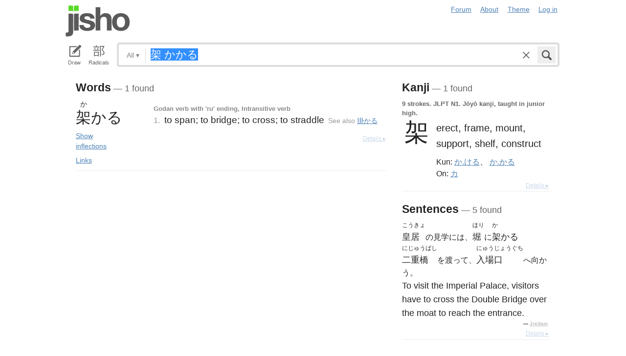

--- FILE ---
content_type: application/x-javascript
request_url: https://assets.jisho.org/assets/application-fe07b0b8ade93cbea5bf2f513ab5d59be67f0c111905dbeabfb88aa48c81e88e.js
body_size: 206678
content:
/*!
 * jQuery JavaScript Library v1.11.1
 * http://jquery.com/
 *
 * Includes Sizzle.js
 * http://sizzlejs.com/
 *
 * Copyright 2005, 2014 jQuery Foundation, Inc. and other contributors
 * Released under the MIT license
 * http://jquery.org/license
 *
 * Date: 2014-05-01T17:42Z
 */


(function( global, factory ) {

	if ( typeof module === "object" && typeof module.exports === "object" ) {
		// For CommonJS and CommonJS-like environments where a proper window is present,
		// execute the factory and get jQuery
		// For environments that do not inherently posses a window with a document
		// (such as Node.js), expose a jQuery-making factory as module.exports
		// This accentuates the need for the creation of a real window
		// e.g. var jQuery = require("jquery")(window);
		// See ticket #14549 for more info
		module.exports = global.document ?
			factory( global, true ) :
			function( w ) {
				if ( !w.document ) {
					throw new Error( "jQuery requires a window with a document" );
				}
				return factory( w );
			};
	} else {
		factory( global );
	}

// Pass this if window is not defined yet
}(typeof window !== "undefined" ? window : this, function( window, noGlobal ) {

// Can't do this because several apps including ASP.NET trace
// the stack via arguments.caller.callee and Firefox dies if
// you try to trace through "use strict" call chains. (#13335)
// Support: Firefox 18+
//

var deletedIds = [];

var slice = deletedIds.slice;

var concat = deletedIds.concat;

var push = deletedIds.push;

var indexOf = deletedIds.indexOf;

var class2type = {};

var toString = class2type.toString;

var hasOwn = class2type.hasOwnProperty;

var support = {};



var
	version = "1.11.1",

	// Define a local copy of jQuery
	jQuery = function( selector, context ) {
		// The jQuery object is actually just the init constructor 'enhanced'
		// Need init if jQuery is called (just allow error to be thrown if not included)
		return new jQuery.fn.init( selector, context );
	},

	// Support: Android<4.1, IE<9
	// Make sure we trim BOM and NBSP
	rtrim = /^[\s\uFEFF\xA0]+|[\s\uFEFF\xA0]+$/g,

	// Matches dashed string for camelizing
	rmsPrefix = /^-ms-/,
	rdashAlpha = /-([\da-z])/gi,

	// Used by jQuery.camelCase as callback to replace()
	fcamelCase = function( all, letter ) {
		return letter.toUpperCase();
	};

jQuery.fn = jQuery.prototype = {
	// The current version of jQuery being used
	jquery: version,

	constructor: jQuery,

	// Start with an empty selector
	selector: "",

	// The default length of a jQuery object is 0
	length: 0,

	toArray: function() {
		return slice.call( this );
	},

	// Get the Nth element in the matched element set OR
	// Get the whole matched element set as a clean array
	get: function( num ) {
		return num != null ?

			// Return just the one element from the set
			( num < 0 ? this[ num + this.length ] : this[ num ] ) :

			// Return all the elements in a clean array
			slice.call( this );
	},

	// Take an array of elements and push it onto the stack
	// (returning the new matched element set)
	pushStack: function( elems ) {

		// Build a new jQuery matched element set
		var ret = jQuery.merge( this.constructor(), elems );

		// Add the old object onto the stack (as a reference)
		ret.prevObject = this;
		ret.context = this.context;

		// Return the newly-formed element set
		return ret;
	},

	// Execute a callback for every element in the matched set.
	// (You can seed the arguments with an array of args, but this is
	// only used internally.)
	each: function( callback, args ) {
		return jQuery.each( this, callback, args );
	},

	map: function( callback ) {
		return this.pushStack( jQuery.map(this, function( elem, i ) {
			return callback.call( elem, i, elem );
		}));
	},

	slice: function() {
		return this.pushStack( slice.apply( this, arguments ) );
	},

	first: function() {
		return this.eq( 0 );
	},

	last: function() {
		return this.eq( -1 );
	},

	eq: function( i ) {
		var len = this.length,
			j = +i + ( i < 0 ? len : 0 );
		return this.pushStack( j >= 0 && j < len ? [ this[j] ] : [] );
	},

	end: function() {
		return this.prevObject || this.constructor(null);
	},

	// For internal use only.
	// Behaves like an Array's method, not like a jQuery method.
	push: push,
	sort: deletedIds.sort,
	splice: deletedIds.splice
};

jQuery.extend = jQuery.fn.extend = function() {
	var src, copyIsArray, copy, name, options, clone,
		target = arguments[0] || {},
		i = 1,
		length = arguments.length,
		deep = false;

	// Handle a deep copy situation
	if ( typeof target === "boolean" ) {
		deep = target;

		// skip the boolean and the target
		target = arguments[ i ] || {};
		i++;
	}

	// Handle case when target is a string or something (possible in deep copy)
	if ( typeof target !== "object" && !jQuery.isFunction(target) ) {
		target = {};
	}

	// extend jQuery itself if only one argument is passed
	if ( i === length ) {
		target = this;
		i--;
	}

	for ( ; i < length; i++ ) {
		// Only deal with non-null/undefined values
		if ( (options = arguments[ i ]) != null ) {
			// Extend the base object
			for ( name in options ) {
				src = target[ name ];
				copy = options[ name ];

				// Prevent never-ending loop
				if ( target === copy ) {
					continue;
				}

				// Recurse if we're merging plain objects or arrays
				if ( deep && copy && ( jQuery.isPlainObject(copy) || (copyIsArray = jQuery.isArray(copy)) ) ) {
					if ( copyIsArray ) {
						copyIsArray = false;
						clone = src && jQuery.isArray(src) ? src : [];

					} else {
						clone = src && jQuery.isPlainObject(src) ? src : {};
					}

					// Never move original objects, clone them
					target[ name ] = jQuery.extend( deep, clone, copy );

				// Don't bring in undefined values
				} else if ( copy !== undefined ) {
					target[ name ] = copy;
				}
			}
		}
	}

	// Return the modified object
	return target;
};

jQuery.extend({
	// Unique for each copy of jQuery on the page
	expando: "jQuery" + ( version + Math.random() ).replace( /\D/g, "" ),

	// Assume jQuery is ready without the ready module
	isReady: true,

	error: function( msg ) {
		throw new Error( msg );
	},

	noop: function() {},

	// See test/unit/core.js for details concerning isFunction.
	// Since version 1.3, DOM methods and functions like alert
	// aren't supported. They return false on IE (#2968).
	isFunction: function( obj ) {
		return jQuery.type(obj) === "function";
	},

	isArray: Array.isArray || function( obj ) {
		return jQuery.type(obj) === "array";
	},

	isWindow: function( obj ) {
		/* jshint eqeqeq: false */
		return obj != null && obj == obj.window;
	},

	isNumeric: function( obj ) {
		// parseFloat NaNs numeric-cast false positives (null|true|false|"")
		// ...but misinterprets leading-number strings, particularly hex literals ("0x...")
		// subtraction forces infinities to NaN
		return !jQuery.isArray( obj ) && obj - parseFloat( obj ) >= 0;
	},

	isEmptyObject: function( obj ) {
		var name;
		for ( name in obj ) {
			return false;
		}
		return true;
	},

	isPlainObject: function( obj ) {
		var key;

		// Must be an Object.
		// Because of IE, we also have to check the presence of the constructor property.
		// Make sure that DOM nodes and window objects don't pass through, as well
		if ( !obj || jQuery.type(obj) !== "object" || obj.nodeType || jQuery.isWindow( obj ) ) {
			return false;
		}

		try {
			// Not own constructor property must be Object
			if ( obj.constructor &&
				!hasOwn.call(obj, "constructor") &&
				!hasOwn.call(obj.constructor.prototype, "isPrototypeOf") ) {
				return false;
			}
		} catch ( e ) {
			// IE8,9 Will throw exceptions on certain host objects #9897
			return false;
		}

		// Support: IE<9
		// Handle iteration over inherited properties before own properties.
		if ( support.ownLast ) {
			for ( key in obj ) {
				return hasOwn.call( obj, key );
			}
		}

		// Own properties are enumerated firstly, so to speed up,
		// if last one is own, then all properties are own.
		for ( key in obj ) {}

		return key === undefined || hasOwn.call( obj, key );
	},

	type: function( obj ) {
		if ( obj == null ) {
			return obj + "";
		}
		return typeof obj === "object" || typeof obj === "function" ?
			class2type[ toString.call(obj) ] || "object" :
			typeof obj;
	},

	// Evaluates a script in a global context
	// Workarounds based on findings by Jim Driscoll
	// http://weblogs.java.net/blog/driscoll/archive/2009/09/08/eval-javascript-global-context
	globalEval: function( data ) {
		if ( data && jQuery.trim( data ) ) {
			// We use execScript on Internet Explorer
			// We use an anonymous function so that context is window
			// rather than jQuery in Firefox
			( window.execScript || function( data ) {
				window[ "eval" ].call( window, data );
			} )( data );
		}
	},

	// Convert dashed to camelCase; used by the css and data modules
	// Microsoft forgot to hump their vendor prefix (#9572)
	camelCase: function( string ) {
		return string.replace( rmsPrefix, "ms-" ).replace( rdashAlpha, fcamelCase );
	},

	nodeName: function( elem, name ) {
		return elem.nodeName && elem.nodeName.toLowerCase() === name.toLowerCase();
	},

	// args is for internal usage only
	each: function( obj, callback, args ) {
		var value,
			i = 0,
			length = obj.length,
			isArray = isArraylike( obj );

		if ( args ) {
			if ( isArray ) {
				for ( ; i < length; i++ ) {
					value = callback.apply( obj[ i ], args );

					if ( value === false ) {
						break;
					}
				}
			} else {
				for ( i in obj ) {
					value = callback.apply( obj[ i ], args );

					if ( value === false ) {
						break;
					}
				}
			}

		// A special, fast, case for the most common use of each
		} else {
			if ( isArray ) {
				for ( ; i < length; i++ ) {
					value = callback.call( obj[ i ], i, obj[ i ] );

					if ( value === false ) {
						break;
					}
				}
			} else {
				for ( i in obj ) {
					value = callback.call( obj[ i ], i, obj[ i ] );

					if ( value === false ) {
						break;
					}
				}
			}
		}

		return obj;
	},

	// Support: Android<4.1, IE<9
	trim: function( text ) {
		return text == null ?
			"" :
			( text + "" ).replace( rtrim, "" );
	},

	// results is for internal usage only
	makeArray: function( arr, results ) {
		var ret = results || [];

		if ( arr != null ) {
			if ( isArraylike( Object(arr) ) ) {
				jQuery.merge( ret,
					typeof arr === "string" ?
					[ arr ] : arr
				);
			} else {
				push.call( ret, arr );
			}
		}

		return ret;
	},

	inArray: function( elem, arr, i ) {
		var len;

		if ( arr ) {
			if ( indexOf ) {
				return indexOf.call( arr, elem, i );
			}

			len = arr.length;
			i = i ? i < 0 ? Math.max( 0, len + i ) : i : 0;

			for ( ; i < len; i++ ) {
				// Skip accessing in sparse arrays
				if ( i in arr && arr[ i ] === elem ) {
					return i;
				}
			}
		}

		return -1;
	},

	merge: function( first, second ) {
		var len = +second.length,
			j = 0,
			i = first.length;

		while ( j < len ) {
			first[ i++ ] = second[ j++ ];
		}

		// Support: IE<9
		// Workaround casting of .length to NaN on otherwise arraylike objects (e.g., NodeLists)
		if ( len !== len ) {
			while ( second[j] !== undefined ) {
				first[ i++ ] = second[ j++ ];
			}
		}

		first.length = i;

		return first;
	},

	grep: function( elems, callback, invert ) {
		var callbackInverse,
			matches = [],
			i = 0,
			length = elems.length,
			callbackExpect = !invert;

		// Go through the array, only saving the items
		// that pass the validator function
		for ( ; i < length; i++ ) {
			callbackInverse = !callback( elems[ i ], i );
			if ( callbackInverse !== callbackExpect ) {
				matches.push( elems[ i ] );
			}
		}

		return matches;
	},

	// arg is for internal usage only
	map: function( elems, callback, arg ) {
		var value,
			i = 0,
			length = elems.length,
			isArray = isArraylike( elems ),
			ret = [];

		// Go through the array, translating each of the items to their new values
		if ( isArray ) {
			for ( ; i < length; i++ ) {
				value = callback( elems[ i ], i, arg );

				if ( value != null ) {
					ret.push( value );
				}
			}

		// Go through every key on the object,
		} else {
			for ( i in elems ) {
				value = callback( elems[ i ], i, arg );

				if ( value != null ) {
					ret.push( value );
				}
			}
		}

		// Flatten any nested arrays
		return concat.apply( [], ret );
	},

	// A global GUID counter for objects
	guid: 1,

	// Bind a function to a context, optionally partially applying any
	// arguments.
	proxy: function( fn, context ) {
		var args, proxy, tmp;

		if ( typeof context === "string" ) {
			tmp = fn[ context ];
			context = fn;
			fn = tmp;
		}

		// Quick check to determine if target is callable, in the spec
		// this throws a TypeError, but we will just return undefined.
		if ( !jQuery.isFunction( fn ) ) {
			return undefined;
		}

		// Simulated bind
		args = slice.call( arguments, 2 );
		proxy = function() {
			return fn.apply( context || this, args.concat( slice.call( arguments ) ) );
		};

		// Set the guid of unique handler to the same of original handler, so it can be removed
		proxy.guid = fn.guid = fn.guid || jQuery.guid++;

		return proxy;
	},

	now: function() {
		return +( new Date() );
	},

	// jQuery.support is not used in Core but other projects attach their
	// properties to it so it needs to exist.
	support: support
});

// Populate the class2type map
jQuery.each("Boolean Number String Function Array Date RegExp Object Error".split(" "), function(i, name) {
	class2type[ "[object " + name + "]" ] = name.toLowerCase();
});

function isArraylike( obj ) {
	var length = obj.length,
		type = jQuery.type( obj );

	if ( type === "function" || jQuery.isWindow( obj ) ) {
		return false;
	}

	if ( obj.nodeType === 1 && length ) {
		return true;
	}

	return type === "array" || length === 0 ||
		typeof length === "number" && length > 0 && ( length - 1 ) in obj;
}
var Sizzle =
/*!
 * Sizzle CSS Selector Engine v1.10.19
 * http://sizzlejs.com/
 *
 * Copyright 2013 jQuery Foundation, Inc. and other contributors
 * Released under the MIT license
 * http://jquery.org/license
 *
 * Date: 2014-04-18
 */
(function( window ) {

var i,
	support,
	Expr,
	getText,
	isXML,
	tokenize,
	compile,
	select,
	outermostContext,
	sortInput,
	hasDuplicate,

	// Local document vars
	setDocument,
	document,
	docElem,
	documentIsHTML,
	rbuggyQSA,
	rbuggyMatches,
	matches,
	contains,

	// Instance-specific data
	expando = "sizzle" + -(new Date()),
	preferredDoc = window.document,
	dirruns = 0,
	done = 0,
	classCache = createCache(),
	tokenCache = createCache(),
	compilerCache = createCache(),
	sortOrder = function( a, b ) {
		if ( a === b ) {
			hasDuplicate = true;
		}
		return 0;
	},

	// General-purpose constants
	strundefined = typeof undefined,
	MAX_NEGATIVE = 1 << 31,

	// Instance methods
	hasOwn = ({}).hasOwnProperty,
	arr = [],
	pop = arr.pop,
	push_native = arr.push,
	push = arr.push,
	slice = arr.slice,
	// Use a stripped-down indexOf if we can't use a native one
	indexOf = arr.indexOf || function( elem ) {
		var i = 0,
			len = this.length;
		for ( ; i < len; i++ ) {
			if ( this[i] === elem ) {
				return i;
			}
		}
		return -1;
	},

	booleans = "checked|selected|async|autofocus|autoplay|controls|defer|disabled|hidden|ismap|loop|multiple|open|readonly|required|scoped",

	// Regular expressions

	// Whitespace characters http://www.w3.org/TR/css3-selectors/#whitespace
	whitespace = "[\\x20\\t\\r\\n\\f]",
	// http://www.w3.org/TR/css3-syntax/#characters
	characterEncoding = "(?:\\\\.|[\\w-]|[^\\x00-\\xa0])+",

	// Loosely modeled on CSS identifier characters
	// An unquoted value should be a CSS identifier http://www.w3.org/TR/css3-selectors/#attribute-selectors
	// Proper syntax: http://www.w3.org/TR/CSS21/syndata.html#value-def-identifier
	identifier = characterEncoding.replace( "w", "w#" ),

	// Attribute selectors: http://www.w3.org/TR/selectors/#attribute-selectors
	attributes = "\\[" + whitespace + "*(" + characterEncoding + ")(?:" + whitespace +
		// Operator (capture 2)
		"*([*^$|!~]?=)" + whitespace +
		// "Attribute values must be CSS identifiers [capture 5] or strings [capture 3 or capture 4]"
		"*(?:'((?:\\\\.|[^\\\\'])*)'|\"((?:\\\\.|[^\\\\\"])*)\"|(" + identifier + "))|)" + whitespace +
		"*\\]",

	pseudos = ":(" + characterEncoding + ")(?:\\((" +
		// To reduce the number of selectors needing tokenize in the preFilter, prefer arguments:
		// 1. quoted (capture 3; capture 4 or capture 5)
		"('((?:\\\\.|[^\\\\'])*)'|\"((?:\\\\.|[^\\\\\"])*)\")|" +
		// 2. simple (capture 6)
		"((?:\\\\.|[^\\\\()[\\]]|" + attributes + ")*)|" +
		// 3. anything else (capture 2)
		".*" +
		")\\)|)",

	// Leading and non-escaped trailing whitespace, capturing some non-whitespace characters preceding the latter
	rtrim = new RegExp( "^" + whitespace + "+|((?:^|[^\\\\])(?:\\\\.)*)" + whitespace + "+$", "g" ),

	rcomma = new RegExp( "^" + whitespace + "*," + whitespace + "*" ),
	rcombinators = new RegExp( "^" + whitespace + "*([>+~]|" + whitespace + ")" + whitespace + "*" ),

	rattributeQuotes = new RegExp( "=" + whitespace + "*([^\\]'\"]*?)" + whitespace + "*\\]", "g" ),

	rpseudo = new RegExp( pseudos ),
	ridentifier = new RegExp( "^" + identifier + "$" ),

	matchExpr = {
		"ID": new RegExp( "^#(" + characterEncoding + ")" ),
		"CLASS": new RegExp( "^\\.(" + characterEncoding + ")" ),
		"TAG": new RegExp( "^(" + characterEncoding.replace( "w", "w*" ) + ")" ),
		"ATTR": new RegExp( "^" + attributes ),
		"PSEUDO": new RegExp( "^" + pseudos ),
		"CHILD": new RegExp( "^:(only|first|last|nth|nth-last)-(child|of-type)(?:\\(" + whitespace +
			"*(even|odd|(([+-]|)(\\d*)n|)" + whitespace + "*(?:([+-]|)" + whitespace +
			"*(\\d+)|))" + whitespace + "*\\)|)", "i" ),
		"bool": new RegExp( "^(?:" + booleans + ")$", "i" ),
		// For use in libraries implementing .is()
		// We use this for POS matching in `select`
		"needsContext": new RegExp( "^" + whitespace + "*[>+~]|:(even|odd|eq|gt|lt|nth|first|last)(?:\\(" +
			whitespace + "*((?:-\\d)?\\d*)" + whitespace + "*\\)|)(?=[^-]|$)", "i" )
	},

	rinputs = /^(?:input|select|textarea|button)$/i,
	rheader = /^h\d$/i,

	rnative = /^[^{]+\{\s*\[native \w/,

	// Easily-parseable/retrievable ID or TAG or CLASS selectors
	rquickExpr = /^(?:#([\w-]+)|(\w+)|\.([\w-]+))$/,

	rsibling = /[+~]/,
	rescape = /'|\\/g,

	// CSS escapes http://www.w3.org/TR/CSS21/syndata.html#escaped-characters
	runescape = new RegExp( "\\\\([\\da-f]{1,6}" + whitespace + "?|(" + whitespace + ")|.)", "ig" ),
	funescape = function( _, escaped, escapedWhitespace ) {
		var high = "0x" + escaped - 0x10000;
		// NaN means non-codepoint
		// Support: Firefox<24
		// Workaround erroneous numeric interpretation of +"0x"
		return high !== high || escapedWhitespace ?
			escaped :
			high < 0 ?
				// BMP codepoint
				String.fromCharCode( high + 0x10000 ) :
				// Supplemental Plane codepoint (surrogate pair)
				String.fromCharCode( high >> 10 | 0xD800, high & 0x3FF | 0xDC00 );
	};

// Optimize for push.apply( _, NodeList )
try {
	push.apply(
		(arr = slice.call( preferredDoc.childNodes )),
		preferredDoc.childNodes
	);
	// Support: Android<4.0
	// Detect silently failing push.apply
	arr[ preferredDoc.childNodes.length ].nodeType;
} catch ( e ) {
	push = { apply: arr.length ?

		// Leverage slice if possible
		function( target, els ) {
			push_native.apply( target, slice.call(els) );
		} :

		// Support: IE<9
		// Otherwise append directly
		function( target, els ) {
			var j = target.length,
				i = 0;
			// Can't trust NodeList.length
			while ( (target[j++] = els[i++]) ) {}
			target.length = j - 1;
		}
	};
}

function Sizzle( selector, context, results, seed ) {
	var match, elem, m, nodeType,
		// QSA vars
		i, groups, old, nid, newContext, newSelector;

	if ( ( context ? context.ownerDocument || context : preferredDoc ) !== document ) {
		setDocument( context );
	}

	context = context || document;
	results = results || [];

	if ( !selector || typeof selector !== "string" ) {
		return results;
	}

	if ( (nodeType = context.nodeType) !== 1 && nodeType !== 9 ) {
		return [];
	}

	if ( documentIsHTML && !seed ) {

		// Shortcuts
		if ( (match = rquickExpr.exec( selector )) ) {
			// Speed-up: Sizzle("#ID")
			if ( (m = match[1]) ) {
				if ( nodeType === 9 ) {
					elem = context.getElementById( m );
					// Check parentNode to catch when Blackberry 4.6 returns
					// nodes that are no longer in the document (jQuery #6963)
					if ( elem && elem.parentNode ) {
						// Handle the case where IE, Opera, and Webkit return items
						// by name instead of ID
						if ( elem.id === m ) {
							results.push( elem );
							return results;
						}
					} else {
						return results;
					}
				} else {
					// Context is not a document
					if ( context.ownerDocument && (elem = context.ownerDocument.getElementById( m )) &&
						contains( context, elem ) && elem.id === m ) {
						results.push( elem );
						return results;
					}
				}

			// Speed-up: Sizzle("TAG")
			} else if ( match[2] ) {
				push.apply( results, context.getElementsByTagName( selector ) );
				return results;

			// Speed-up: Sizzle(".CLASS")
			} else if ( (m = match[3]) && support.getElementsByClassName && context.getElementsByClassName ) {
				push.apply( results, context.getElementsByClassName( m ) );
				return results;
			}
		}

		// QSA path
		if ( support.qsa && (!rbuggyQSA || !rbuggyQSA.test( selector )) ) {
			nid = old = expando;
			newContext = context;
			newSelector = nodeType === 9 && selector;

			// qSA works strangely on Element-rooted queries
			// We can work around this by specifying an extra ID on the root
			// and working up from there (Thanks to Andrew Dupont for the technique)
			// IE 8 doesn't work on object elements
			if ( nodeType === 1 && context.nodeName.toLowerCase() !== "object" ) {
				groups = tokenize( selector );

				if ( (old = context.getAttribute("id")) ) {
					nid = old.replace( rescape, "\\$&" );
				} else {
					context.setAttribute( "id", nid );
				}
				nid = "[id='" + nid + "'] ";

				i = groups.length;
				while ( i-- ) {
					groups[i] = nid + toSelector( groups[i] );
				}
				newContext = rsibling.test( selector ) && testContext( context.parentNode ) || context;
				newSelector = groups.join(",");
			}

			if ( newSelector ) {
				try {
					push.apply( results,
						newContext.querySelectorAll( newSelector )
					);
					return results;
				} catch(qsaError) {
				} finally {
					if ( !old ) {
						context.removeAttribute("id");
					}
				}
			}
		}
	}

	// All others
	return select( selector.replace( rtrim, "$1" ), context, results, seed );
}

/**
 * Create key-value caches of limited size
 * @returns {Function(string, Object)} Returns the Object data after storing it on itself with
 *	property name the (space-suffixed) string and (if the cache is larger than Expr.cacheLength)
 *	deleting the oldest entry
 */
function createCache() {
	var keys = [];

	function cache( key, value ) {
		// Use (key + " ") to avoid collision with native prototype properties (see Issue #157)
		if ( keys.push( key + " " ) > Expr.cacheLength ) {
			// Only keep the most recent entries
			delete cache[ keys.shift() ];
		}
		return (cache[ key + " " ] = value);
	}
	return cache;
}

/**
 * Mark a function for special use by Sizzle
 * @param {Function} fn The function to mark
 */
function markFunction( fn ) {
	fn[ expando ] = true;
	return fn;
}

/**
 * Support testing using an element
 * @param {Function} fn Passed the created div and expects a boolean result
 */
function assert( fn ) {
	var div = document.createElement("div");

	try {
		return !!fn( div );
	} catch (e) {
		return false;
	} finally {
		// Remove from its parent by default
		if ( div.parentNode ) {
			div.parentNode.removeChild( div );
		}
		// release memory in IE
		div = null;
	}
}

/**
 * Adds the same handler for all of the specified attrs
 * @param {String} attrs Pipe-separated list of attributes
 * @param {Function} handler The method that will be applied
 */
function addHandle( attrs, handler ) {
	var arr = attrs.split("|"),
		i = attrs.length;

	while ( i-- ) {
		Expr.attrHandle[ arr[i] ] = handler;
	}
}

/**
 * Checks document order of two siblings
 * @param {Element} a
 * @param {Element} b
 * @returns {Number} Returns less than 0 if a precedes b, greater than 0 if a follows b
 */
function siblingCheck( a, b ) {
	var cur = b && a,
		diff = cur && a.nodeType === 1 && b.nodeType === 1 &&
			( ~b.sourceIndex || MAX_NEGATIVE ) -
			( ~a.sourceIndex || MAX_NEGATIVE );

	// Use IE sourceIndex if available on both nodes
	if ( diff ) {
		return diff;
	}

	// Check if b follows a
	if ( cur ) {
		while ( (cur = cur.nextSibling) ) {
			if ( cur === b ) {
				return -1;
			}
		}
	}

	return a ? 1 : -1;
}

/**
 * Returns a function to use in pseudos for input types
 * @param {String} type
 */
function createInputPseudo( type ) {
	return function( elem ) {
		var name = elem.nodeName.toLowerCase();
		return name === "input" && elem.type === type;
	};
}

/**
 * Returns a function to use in pseudos for buttons
 * @param {String} type
 */
function createButtonPseudo( type ) {
	return function( elem ) {
		var name = elem.nodeName.toLowerCase();
		return (name === "input" || name === "button") && elem.type === type;
	};
}

/**
 * Returns a function to use in pseudos for positionals
 * @param {Function} fn
 */
function createPositionalPseudo( fn ) {
	return markFunction(function( argument ) {
		argument = +argument;
		return markFunction(function( seed, matches ) {
			var j,
				matchIndexes = fn( [], seed.length, argument ),
				i = matchIndexes.length;

			// Match elements found at the specified indexes
			while ( i-- ) {
				if ( seed[ (j = matchIndexes[i]) ] ) {
					seed[j] = !(matches[j] = seed[j]);
				}
			}
		});
	});
}

/**
 * Checks a node for validity as a Sizzle context
 * @param {Element|Object=} context
 * @returns {Element|Object|Boolean} The input node if acceptable, otherwise a falsy value
 */
function testContext( context ) {
	return context && typeof context.getElementsByTagName !== strundefined && context;
}

// Expose support vars for convenience
support = Sizzle.support = {};

/**
 * Detects XML nodes
 * @param {Element|Object} elem An element or a document
 * @returns {Boolean} True iff elem is a non-HTML XML node
 */
isXML = Sizzle.isXML = function( elem ) {
	// documentElement is verified for cases where it doesn't yet exist
	// (such as loading iframes in IE - #4833)
	var documentElement = elem && (elem.ownerDocument || elem).documentElement;
	return documentElement ? documentElement.nodeName !== "HTML" : false;
};

/**
 * Sets document-related variables once based on the current document
 * @param {Element|Object} [doc] An element or document object to use to set the document
 * @returns {Object} Returns the current document
 */
setDocument = Sizzle.setDocument = function( node ) {
	var hasCompare,
		doc = node ? node.ownerDocument || node : preferredDoc,
		parent = doc.defaultView;

	// If no document and documentElement is available, return
	if ( doc === document || doc.nodeType !== 9 || !doc.documentElement ) {
		return document;
	}

	// Set our document
	document = doc;
	docElem = doc.documentElement;

	// Support tests
	documentIsHTML = !isXML( doc );

	// Support: IE>8
	// If iframe document is assigned to "document" variable and if iframe has been reloaded,
	// IE will throw "permission denied" error when accessing "document" variable, see jQuery #13936
	// IE6-8 do not support the defaultView property so parent will be undefined
	if ( parent && parent !== parent.top ) {
		// IE11 does not have attachEvent, so all must suffer
		if ( parent.addEventListener ) {
			parent.addEventListener( "unload", function() {
				setDocument();
			}, false );
		} else if ( parent.attachEvent ) {
			parent.attachEvent( "onunload", function() {
				setDocument();
			});
		}
	}

	/* Attributes
	---------------------------------------------------------------------- */

	// Support: IE<8
	// Verify that getAttribute really returns attributes and not properties (excepting IE8 booleans)
	support.attributes = assert(function( div ) {
		div.className = "i";
		return !div.getAttribute("className");
	});

	/* getElement(s)By*
	---------------------------------------------------------------------- */

	// Check if getElementsByTagName("*") returns only elements
	support.getElementsByTagName = assert(function( div ) {
		div.appendChild( doc.createComment("") );
		return !div.getElementsByTagName("*").length;
	});

	// Check if getElementsByClassName can be trusted
	support.getElementsByClassName = rnative.test( doc.getElementsByClassName ) && assert(function( div ) {
		div.innerHTML = "<div class='a'></div><div class='a i'></div>";

		// Support: Safari<4
		// Catch class over-caching
		div.firstChild.className = "i";
		// Support: Opera<10
		// Catch gEBCN failure to find non-leading classes
		return div.getElementsByClassName("i").length === 2;
	});

	// Support: IE<10
	// Check if getElementById returns elements by name
	// The broken getElementById methods don't pick up programatically-set names,
	// so use a roundabout getElementsByName test
	support.getById = assert(function( div ) {
		docElem.appendChild( div ).id = expando;
		return !doc.getElementsByName || !doc.getElementsByName( expando ).length;
	});

	// ID find and filter
	if ( support.getById ) {
		Expr.find["ID"] = function( id, context ) {
			if ( typeof context.getElementById !== strundefined && documentIsHTML ) {
				var m = context.getElementById( id );
				// Check parentNode to catch when Blackberry 4.6 returns
				// nodes that are no longer in the document #6963
				return m && m.parentNode ? [ m ] : [];
			}
		};
		Expr.filter["ID"] = function( id ) {
			var attrId = id.replace( runescape, funescape );
			return function( elem ) {
				return elem.getAttribute("id") === attrId;
			};
		};
	} else {
		// Support: IE6/7
		// getElementById is not reliable as a find shortcut
		delete Expr.find["ID"];

		Expr.filter["ID"] =  function( id ) {
			var attrId = id.replace( runescape, funescape );
			return function( elem ) {
				var node = typeof elem.getAttributeNode !== strundefined && elem.getAttributeNode("id");
				return node && node.value === attrId;
			};
		};
	}

	// Tag
	Expr.find["TAG"] = support.getElementsByTagName ?
		function( tag, context ) {
			if ( typeof context.getElementsByTagName !== strundefined ) {
				return context.getElementsByTagName( tag );
			}
		} :
		function( tag, context ) {
			var elem,
				tmp = [],
				i = 0,
				results = context.getElementsByTagName( tag );

			// Filter out possible comments
			if ( tag === "*" ) {
				while ( (elem = results[i++]) ) {
					if ( elem.nodeType === 1 ) {
						tmp.push( elem );
					}
				}

				return tmp;
			}
			return results;
		};

	// Class
	Expr.find["CLASS"] = support.getElementsByClassName && function( className, context ) {
		if ( typeof context.getElementsByClassName !== strundefined && documentIsHTML ) {
			return context.getElementsByClassName( className );
		}
	};

	/* QSA/matchesSelector
	---------------------------------------------------------------------- */

	// QSA and matchesSelector support

	// matchesSelector(:active) reports false when true (IE9/Opera 11.5)
	rbuggyMatches = [];

	// qSa(:focus) reports false when true (Chrome 21)
	// We allow this because of a bug in IE8/9 that throws an error
	// whenever `document.activeElement` is accessed on an iframe
	// So, we allow :focus to pass through QSA all the time to avoid the IE error
	// See http://bugs.jquery.com/ticket/13378
	rbuggyQSA = [];

	if ( (support.qsa = rnative.test( doc.querySelectorAll )) ) {
		// Build QSA regex
		// Regex strategy adopted from Diego Perini
		assert(function( div ) {
			// Select is set to empty string on purpose
			// This is to test IE's treatment of not explicitly
			// setting a boolean content attribute,
			// since its presence should be enough
			// http://bugs.jquery.com/ticket/12359
			div.innerHTML = "<select msallowclip=''><option selected=''></option></select>";

			// Support: IE8, Opera 11-12.16
			// Nothing should be selected when empty strings follow ^= or $= or *=
			// The test attribute must be unknown in Opera but "safe" for WinRT
			// http://msdn.microsoft.com/en-us/library/ie/hh465388.aspx#attribute_section
			if ( div.querySelectorAll("[msallowclip^='']").length ) {
				rbuggyQSA.push( "[*^$]=" + whitespace + "*(?:''|\"\")" );
			}

			// Support: IE8
			// Boolean attributes and "value" are not treated correctly
			if ( !div.querySelectorAll("[selected]").length ) {
				rbuggyQSA.push( "\\[" + whitespace + "*(?:value|" + booleans + ")" );
			}

			// Webkit/Opera - :checked should return selected option elements
			// http://www.w3.org/TR/2011/REC-css3-selectors-20110929/#checked
			// IE8 throws error here and will not see later tests
			if ( !div.querySelectorAll(":checked").length ) {
				rbuggyQSA.push(":checked");
			}
		});

		assert(function( div ) {
			// Support: Windows 8 Native Apps
			// The type and name attributes are restricted during .innerHTML assignment
			var input = doc.createElement("input");
			input.setAttribute( "type", "hidden" );
			div.appendChild( input ).setAttribute( "name", "D" );

			// Support: IE8
			// Enforce case-sensitivity of name attribute
			if ( div.querySelectorAll("[name=d]").length ) {
				rbuggyQSA.push( "name" + whitespace + "*[*^$|!~]?=" );
			}

			// FF 3.5 - :enabled/:disabled and hidden elements (hidden elements are still enabled)
			// IE8 throws error here and will not see later tests
			if ( !div.querySelectorAll(":enabled").length ) {
				rbuggyQSA.push( ":enabled", ":disabled" );
			}

			// Opera 10-11 does not throw on post-comma invalid pseudos
			div.querySelectorAll("*,:x");
			rbuggyQSA.push(",.*:");
		});
	}

	if ( (support.matchesSelector = rnative.test( (matches = docElem.matches ||
		docElem.webkitMatchesSelector ||
		docElem.mozMatchesSelector ||
		docElem.oMatchesSelector ||
		docElem.msMatchesSelector) )) ) {

		assert(function( div ) {
			// Check to see if it's possible to do matchesSelector
			// on a disconnected node (IE 9)
			support.disconnectedMatch = matches.call( div, "div" );

			// This should fail with an exception
			// Gecko does not error, returns false instead
			matches.call( div, "[s!='']:x" );
			rbuggyMatches.push( "!=", pseudos );
		});
	}

	rbuggyQSA = rbuggyQSA.length && new RegExp( rbuggyQSA.join("|") );
	rbuggyMatches = rbuggyMatches.length && new RegExp( rbuggyMatches.join("|") );

	/* Contains
	---------------------------------------------------------------------- */
	hasCompare = rnative.test( docElem.compareDocumentPosition );

	// Element contains another
	// Purposefully does not implement inclusive descendent
	// As in, an element does not contain itself
	contains = hasCompare || rnative.test( docElem.contains ) ?
		function( a, b ) {
			var adown = a.nodeType === 9 ? a.documentElement : a,
				bup = b && b.parentNode;
			return a === bup || !!( bup && bup.nodeType === 1 && (
				adown.contains ?
					adown.contains( bup ) :
					a.compareDocumentPosition && a.compareDocumentPosition( bup ) & 16
			));
		} :
		function( a, b ) {
			if ( b ) {
				while ( (b = b.parentNode) ) {
					if ( b === a ) {
						return true;
					}
				}
			}
			return false;
		};

	/* Sorting
	---------------------------------------------------------------------- */

	// Document order sorting
	sortOrder = hasCompare ?
	function( a, b ) {

		// Flag for duplicate removal
		if ( a === b ) {
			hasDuplicate = true;
			return 0;
		}

		// Sort on method existence if only one input has compareDocumentPosition
		var compare = !a.compareDocumentPosition - !b.compareDocumentPosition;
		if ( compare ) {
			return compare;
		}

		// Calculate position if both inputs belong to the same document
		compare = ( a.ownerDocument || a ) === ( b.ownerDocument || b ) ?
			a.compareDocumentPosition( b ) :

			// Otherwise we know they are disconnected
			1;

		// Disconnected nodes
		if ( compare & 1 ||
			(!support.sortDetached && b.compareDocumentPosition( a ) === compare) ) {

			// Choose the first element that is related to our preferred document
			if ( a === doc || a.ownerDocument === preferredDoc && contains(preferredDoc, a) ) {
				return -1;
			}
			if ( b === doc || b.ownerDocument === preferredDoc && contains(preferredDoc, b) ) {
				return 1;
			}

			// Maintain original order
			return sortInput ?
				( indexOf.call( sortInput, a ) - indexOf.call( sortInput, b ) ) :
				0;
		}

		return compare & 4 ? -1 : 1;
	} :
	function( a, b ) {
		// Exit early if the nodes are identical
		if ( a === b ) {
			hasDuplicate = true;
			return 0;
		}

		var cur,
			i = 0,
			aup = a.parentNode,
			bup = b.parentNode,
			ap = [ a ],
			bp = [ b ];

		// Parentless nodes are either documents or disconnected
		if ( !aup || !bup ) {
			return a === doc ? -1 :
				b === doc ? 1 :
				aup ? -1 :
				bup ? 1 :
				sortInput ?
				( indexOf.call( sortInput, a ) - indexOf.call( sortInput, b ) ) :
				0;

		// If the nodes are siblings, we can do a quick check
		} else if ( aup === bup ) {
			return siblingCheck( a, b );
		}

		// Otherwise we need full lists of their ancestors for comparison
		cur = a;
		while ( (cur = cur.parentNode) ) {
			ap.unshift( cur );
		}
		cur = b;
		while ( (cur = cur.parentNode) ) {
			bp.unshift( cur );
		}

		// Walk down the tree looking for a discrepancy
		while ( ap[i] === bp[i] ) {
			i++;
		}

		return i ?
			// Do a sibling check if the nodes have a common ancestor
			siblingCheck( ap[i], bp[i] ) :

			// Otherwise nodes in our document sort first
			ap[i] === preferredDoc ? -1 :
			bp[i] === preferredDoc ? 1 :
			0;
	};

	return doc;
};

Sizzle.matches = function( expr, elements ) {
	return Sizzle( expr, null, null, elements );
};

Sizzle.matchesSelector = function( elem, expr ) {
	// Set document vars if needed
	if ( ( elem.ownerDocument || elem ) !== document ) {
		setDocument( elem );
	}

	// Make sure that attribute selectors are quoted
	expr = expr.replace( rattributeQuotes, "='$1']" );

	if ( support.matchesSelector && documentIsHTML &&
		( !rbuggyMatches || !rbuggyMatches.test( expr ) ) &&
		( !rbuggyQSA     || !rbuggyQSA.test( expr ) ) ) {

		try {
			var ret = matches.call( elem, expr );

			// IE 9's matchesSelector returns false on disconnected nodes
			if ( ret || support.disconnectedMatch ||
					// As well, disconnected nodes are said to be in a document
					// fragment in IE 9
					elem.document && elem.document.nodeType !== 11 ) {
				return ret;
			}
		} catch(e) {}
	}

	return Sizzle( expr, document, null, [ elem ] ).length > 0;
};

Sizzle.contains = function( context, elem ) {
	// Set document vars if needed
	if ( ( context.ownerDocument || context ) !== document ) {
		setDocument( context );
	}
	return contains( context, elem );
};

Sizzle.attr = function( elem, name ) {
	// Set document vars if needed
	if ( ( elem.ownerDocument || elem ) !== document ) {
		setDocument( elem );
	}

	var fn = Expr.attrHandle[ name.toLowerCase() ],
		// Don't get fooled by Object.prototype properties (jQuery #13807)
		val = fn && hasOwn.call( Expr.attrHandle, name.toLowerCase() ) ?
			fn( elem, name, !documentIsHTML ) :
			undefined;

	return val !== undefined ?
		val :
		support.attributes || !documentIsHTML ?
			elem.getAttribute( name ) :
			(val = elem.getAttributeNode(name)) && val.specified ?
				val.value :
				null;
};

Sizzle.error = function( msg ) {
	throw new Error( "Syntax error, unrecognized expression: " + msg );
};

/**
 * Document sorting and removing duplicates
 * @param {ArrayLike} results
 */
Sizzle.uniqueSort = function( results ) {
	var elem,
		duplicates = [],
		j = 0,
		i = 0;

	// Unless we *know* we can detect duplicates, assume their presence
	hasDuplicate = !support.detectDuplicates;
	sortInput = !support.sortStable && results.slice( 0 );
	results.sort( sortOrder );

	if ( hasDuplicate ) {
		while ( (elem = results[i++]) ) {
			if ( elem === results[ i ] ) {
				j = duplicates.push( i );
			}
		}
		while ( j-- ) {
			results.splice( duplicates[ j ], 1 );
		}
	}

	// Clear input after sorting to release objects
	// See https://github.com/jquery/sizzle/pull/225
	sortInput = null;

	return results;
};

/**
 * Utility function for retrieving the text value of an array of DOM nodes
 * @param {Array|Element} elem
 */
getText = Sizzle.getText = function( elem ) {
	var node,
		ret = "",
		i = 0,
		nodeType = elem.nodeType;

	if ( !nodeType ) {
		// If no nodeType, this is expected to be an array
		while ( (node = elem[i++]) ) {
			// Do not traverse comment nodes
			ret += getText( node );
		}
	} else if ( nodeType === 1 || nodeType === 9 || nodeType === 11 ) {
		// Use textContent for elements
		// innerText usage removed for consistency of new lines (jQuery #11153)
		if ( typeof elem.textContent === "string" ) {
			return elem.textContent;
		} else {
			// Traverse its children
			for ( elem = elem.firstChild; elem; elem = elem.nextSibling ) {
				ret += getText( elem );
			}
		}
	} else if ( nodeType === 3 || nodeType === 4 ) {
		return elem.nodeValue;
	}
	// Do not include comment or processing instruction nodes

	return ret;
};

Expr = Sizzle.selectors = {

	// Can be adjusted by the user
	cacheLength: 50,

	createPseudo: markFunction,

	match: matchExpr,

	attrHandle: {},

	find: {},

	relative: {
		">": { dir: "parentNode", first: true },
		" ": { dir: "parentNode" },
		"+": { dir: "previousSibling", first: true },
		"~": { dir: "previousSibling" }
	},

	preFilter: {
		"ATTR": function( match ) {
			match[1] = match[1].replace( runescape, funescape );

			// Move the given value to match[3] whether quoted or unquoted
			match[3] = ( match[3] || match[4] || match[5] || "" ).replace( runescape, funescape );

			if ( match[2] === "~=" ) {
				match[3] = " " + match[3] + " ";
			}

			return match.slice( 0, 4 );
		},

		"CHILD": function( match ) {
			/* matches from matchExpr["CHILD"]
				1 type (only|nth|...)
				2 what (child|of-type)
				3 argument (even|odd|\d*|\d*n([+-]\d+)?|...)
				4 xn-component of xn+y argument ([+-]?\d*n|)
				5 sign of xn-component
				6 x of xn-component
				7 sign of y-component
				8 y of y-component
			*/
			match[1] = match[1].toLowerCase();

			if ( match[1].slice( 0, 3 ) === "nth" ) {
				// nth-* requires argument
				if ( !match[3] ) {
					Sizzle.error( match[0] );
				}

				// numeric x and y parameters for Expr.filter.CHILD
				// remember that false/true cast respectively to 0/1
				match[4] = +( match[4] ? match[5] + (match[6] || 1) : 2 * ( match[3] === "even" || match[3] === "odd" ) );
				match[5] = +( ( match[7] + match[8] ) || match[3] === "odd" );

			// other types prohibit arguments
			} else if ( match[3] ) {
				Sizzle.error( match[0] );
			}

			return match;
		},

		"PSEUDO": function( match ) {
			var excess,
				unquoted = !match[6] && match[2];

			if ( matchExpr["CHILD"].test( match[0] ) ) {
				return null;
			}

			// Accept quoted arguments as-is
			if ( match[3] ) {
				match[2] = match[4] || match[5] || "";

			// Strip excess characters from unquoted arguments
			} else if ( unquoted && rpseudo.test( unquoted ) &&
				// Get excess from tokenize (recursively)
				(excess = tokenize( unquoted, true )) &&
				// advance to the next closing parenthesis
				(excess = unquoted.indexOf( ")", unquoted.length - excess ) - unquoted.length) ) {

				// excess is a negative index
				match[0] = match[0].slice( 0, excess );
				match[2] = unquoted.slice( 0, excess );
			}

			// Return only captures needed by the pseudo filter method (type and argument)
			return match.slice( 0, 3 );
		}
	},

	filter: {

		"TAG": function( nodeNameSelector ) {
			var nodeName = nodeNameSelector.replace( runescape, funescape ).toLowerCase();
			return nodeNameSelector === "*" ?
				function() { return true; } :
				function( elem ) {
					return elem.nodeName && elem.nodeName.toLowerCase() === nodeName;
				};
		},

		"CLASS": function( className ) {
			var pattern = classCache[ className + " " ];

			return pattern ||
				(pattern = new RegExp( "(^|" + whitespace + ")" + className + "(" + whitespace + "|$)" )) &&
				classCache( className, function( elem ) {
					return pattern.test( typeof elem.className === "string" && elem.className || typeof elem.getAttribute !== strundefined && elem.getAttribute("class") || "" );
				});
		},

		"ATTR": function( name, operator, check ) {
			return function( elem ) {
				var result = Sizzle.attr( elem, name );

				if ( result == null ) {
					return operator === "!=";
				}
				if ( !operator ) {
					return true;
				}

				result += "";

				return operator === "=" ? result === check :
					operator === "!=" ? result !== check :
					operator === "^=" ? check && result.indexOf( check ) === 0 :
					operator === "*=" ? check && result.indexOf( check ) > -1 :
					operator === "$=" ? check && result.slice( -check.length ) === check :
					operator === "~=" ? ( " " + result + " " ).indexOf( check ) > -1 :
					operator === "|=" ? result === check || result.slice( 0, check.length + 1 ) === check + "-" :
					false;
			};
		},

		"CHILD": function( type, what, argument, first, last ) {
			var simple = type.slice( 0, 3 ) !== "nth",
				forward = type.slice( -4 ) !== "last",
				ofType = what === "of-type";

			return first === 1 && last === 0 ?

				// Shortcut for :nth-*(n)
				function( elem ) {
					return !!elem.parentNode;
				} :

				function( elem, context, xml ) {
					var cache, outerCache, node, diff, nodeIndex, start,
						dir = simple !== forward ? "nextSibling" : "previousSibling",
						parent = elem.parentNode,
						name = ofType && elem.nodeName.toLowerCase(),
						useCache = !xml && !ofType;

					if ( parent ) {

						// :(first|last|only)-(child|of-type)
						if ( simple ) {
							while ( dir ) {
								node = elem;
								while ( (node = node[ dir ]) ) {
									if ( ofType ? node.nodeName.toLowerCase() === name : node.nodeType === 1 ) {
										return false;
									}
								}
								// Reverse direction for :only-* (if we haven't yet done so)
								start = dir = type === "only" && !start && "nextSibling";
							}
							return true;
						}

						start = [ forward ? parent.firstChild : parent.lastChild ];

						// non-xml :nth-child(...) stores cache data on `parent`
						if ( forward && useCache ) {
							// Seek `elem` from a previously-cached index
							outerCache = parent[ expando ] || (parent[ expando ] = {});
							cache = outerCache[ type ] || [];
							nodeIndex = cache[0] === dirruns && cache[1];
							diff = cache[0] === dirruns && cache[2];
							node = nodeIndex && parent.childNodes[ nodeIndex ];

							while ( (node = ++nodeIndex && node && node[ dir ] ||

								// Fallback to seeking `elem` from the start
								(diff = nodeIndex = 0) || start.pop()) ) {

								// When found, cache indexes on `parent` and break
								if ( node.nodeType === 1 && ++diff && node === elem ) {
									outerCache[ type ] = [ dirruns, nodeIndex, diff ];
									break;
								}
							}

						// Use previously-cached element index if available
						} else if ( useCache && (cache = (elem[ expando ] || (elem[ expando ] = {}))[ type ]) && cache[0] === dirruns ) {
							diff = cache[1];

						// xml :nth-child(...) or :nth-last-child(...) or :nth(-last)?-of-type(...)
						} else {
							// Use the same loop as above to seek `elem` from the start
							while ( (node = ++nodeIndex && node && node[ dir ] ||
								(diff = nodeIndex = 0) || start.pop()) ) {

								if ( ( ofType ? node.nodeName.toLowerCase() === name : node.nodeType === 1 ) && ++diff ) {
									// Cache the index of each encountered element
									if ( useCache ) {
										(node[ expando ] || (node[ expando ] = {}))[ type ] = [ dirruns, diff ];
									}

									if ( node === elem ) {
										break;
									}
								}
							}
						}

						// Incorporate the offset, then check against cycle size
						diff -= last;
						return diff === first || ( diff % first === 0 && diff / first >= 0 );
					}
				};
		},

		"PSEUDO": function( pseudo, argument ) {
			// pseudo-class names are case-insensitive
			// http://www.w3.org/TR/selectors/#pseudo-classes
			// Prioritize by case sensitivity in case custom pseudos are added with uppercase letters
			// Remember that setFilters inherits from pseudos
			var args,
				fn = Expr.pseudos[ pseudo ] || Expr.setFilters[ pseudo.toLowerCase() ] ||
					Sizzle.error( "unsupported pseudo: " + pseudo );

			// The user may use createPseudo to indicate that
			// arguments are needed to create the filter function
			// just as Sizzle does
			if ( fn[ expando ] ) {
				return fn( argument );
			}

			// But maintain support for old signatures
			if ( fn.length > 1 ) {
				args = [ pseudo, pseudo, "", argument ];
				return Expr.setFilters.hasOwnProperty( pseudo.toLowerCase() ) ?
					markFunction(function( seed, matches ) {
						var idx,
							matched = fn( seed, argument ),
							i = matched.length;
						while ( i-- ) {
							idx = indexOf.call( seed, matched[i] );
							seed[ idx ] = !( matches[ idx ] = matched[i] );
						}
					}) :
					function( elem ) {
						return fn( elem, 0, args );
					};
			}

			return fn;
		}
	},

	pseudos: {
		// Potentially complex pseudos
		"not": markFunction(function( selector ) {
			// Trim the selector passed to compile
			// to avoid treating leading and trailing
			// spaces as combinators
			var input = [],
				results = [],
				matcher = compile( selector.replace( rtrim, "$1" ) );

			return matcher[ expando ] ?
				markFunction(function( seed, matches, context, xml ) {
					var elem,
						unmatched = matcher( seed, null, xml, [] ),
						i = seed.length;

					// Match elements unmatched by `matcher`
					while ( i-- ) {
						if ( (elem = unmatched[i]) ) {
							seed[i] = !(matches[i] = elem);
						}
					}
				}) :
				function( elem, context, xml ) {
					input[0] = elem;
					matcher( input, null, xml, results );
					return !results.pop();
				};
		}),

		"has": markFunction(function( selector ) {
			return function( elem ) {
				return Sizzle( selector, elem ).length > 0;
			};
		}),

		"contains": markFunction(function( text ) {
			return function( elem ) {
				return ( elem.textContent || elem.innerText || getText( elem ) ).indexOf( text ) > -1;
			};
		}),

		// "Whether an element is represented by a :lang() selector
		// is based solely on the element's language value
		// being equal to the identifier C,
		// or beginning with the identifier C immediately followed by "-".
		// The matching of C against the element's language value is performed case-insensitively.
		// The identifier C does not have to be a valid language name."
		// http://www.w3.org/TR/selectors/#lang-pseudo
		"lang": markFunction( function( lang ) {
			// lang value must be a valid identifier
			if ( !ridentifier.test(lang || "") ) {
				Sizzle.error( "unsupported lang: " + lang );
			}
			lang = lang.replace( runescape, funescape ).toLowerCase();
			return function( elem ) {
				var elemLang;
				do {
					if ( (elemLang = documentIsHTML ?
						elem.lang :
						elem.getAttribute("xml:lang") || elem.getAttribute("lang")) ) {

						elemLang = elemLang.toLowerCase();
						return elemLang === lang || elemLang.indexOf( lang + "-" ) === 0;
					}
				} while ( (elem = elem.parentNode) && elem.nodeType === 1 );
				return false;
			};
		}),

		// Miscellaneous
		"target": function( elem ) {
			var hash = window.location && window.location.hash;
			return hash && hash.slice( 1 ) === elem.id;
		},

		"root": function( elem ) {
			return elem === docElem;
		},

		"focus": function( elem ) {
			return elem === document.activeElement && (!document.hasFocus || document.hasFocus()) && !!(elem.type || elem.href || ~elem.tabIndex);
		},

		// Boolean properties
		"enabled": function( elem ) {
			return elem.disabled === false;
		},

		"disabled": function( elem ) {
			return elem.disabled === true;
		},

		"checked": function( elem ) {
			// In CSS3, :checked should return both checked and selected elements
			// http://www.w3.org/TR/2011/REC-css3-selectors-20110929/#checked
			var nodeName = elem.nodeName.toLowerCase();
			return (nodeName === "input" && !!elem.checked) || (nodeName === "option" && !!elem.selected);
		},

		"selected": function( elem ) {
			// Accessing this property makes selected-by-default
			// options in Safari work properly
			if ( elem.parentNode ) {
				elem.parentNode.selectedIndex;
			}

			return elem.selected === true;
		},

		// Contents
		"empty": function( elem ) {
			// http://www.w3.org/TR/selectors/#empty-pseudo
			// :empty is negated by element (1) or content nodes (text: 3; cdata: 4; entity ref: 5),
			//   but not by others (comment: 8; processing instruction: 7; etc.)
			// nodeType < 6 works because attributes (2) do not appear as children
			for ( elem = elem.firstChild; elem; elem = elem.nextSibling ) {
				if ( elem.nodeType < 6 ) {
					return false;
				}
			}
			return true;
		},

		"parent": function( elem ) {
			return !Expr.pseudos["empty"]( elem );
		},

		// Element/input types
		"header": function( elem ) {
			return rheader.test( elem.nodeName );
		},

		"input": function( elem ) {
			return rinputs.test( elem.nodeName );
		},

		"button": function( elem ) {
			var name = elem.nodeName.toLowerCase();
			return name === "input" && elem.type === "button" || name === "button";
		},

		"text": function( elem ) {
			var attr;
			return elem.nodeName.toLowerCase() === "input" &&
				elem.type === "text" &&

				// Support: IE<8
				// New HTML5 attribute values (e.g., "search") appear with elem.type === "text"
				( (attr = elem.getAttribute("type")) == null || attr.toLowerCase() === "text" );
		},

		// Position-in-collection
		"first": createPositionalPseudo(function() {
			return [ 0 ];
		}),

		"last": createPositionalPseudo(function( matchIndexes, length ) {
			return [ length - 1 ];
		}),

		"eq": createPositionalPseudo(function( matchIndexes, length, argument ) {
			return [ argument < 0 ? argument + length : argument ];
		}),

		"even": createPositionalPseudo(function( matchIndexes, length ) {
			var i = 0;
			for ( ; i < length; i += 2 ) {
				matchIndexes.push( i );
			}
			return matchIndexes;
		}),

		"odd": createPositionalPseudo(function( matchIndexes, length ) {
			var i = 1;
			for ( ; i < length; i += 2 ) {
				matchIndexes.push( i );
			}
			return matchIndexes;
		}),

		"lt": createPositionalPseudo(function( matchIndexes, length, argument ) {
			var i = argument < 0 ? argument + length : argument;
			for ( ; --i >= 0; ) {
				matchIndexes.push( i );
			}
			return matchIndexes;
		}),

		"gt": createPositionalPseudo(function( matchIndexes, length, argument ) {
			var i = argument < 0 ? argument + length : argument;
			for ( ; ++i < length; ) {
				matchIndexes.push( i );
			}
			return matchIndexes;
		})
	}
};

Expr.pseudos["nth"] = Expr.pseudos["eq"];

// Add button/input type pseudos
for ( i in { radio: true, checkbox: true, file: true, password: true, image: true } ) {
	Expr.pseudos[ i ] = createInputPseudo( i );
}
for ( i in { submit: true, reset: true } ) {
	Expr.pseudos[ i ] = createButtonPseudo( i );
}

// Easy API for creating new setFilters
function setFilters() {}
setFilters.prototype = Expr.filters = Expr.pseudos;
Expr.setFilters = new setFilters();

tokenize = Sizzle.tokenize = function( selector, parseOnly ) {
	var matched, match, tokens, type,
		soFar, groups, preFilters,
		cached = tokenCache[ selector + " " ];

	if ( cached ) {
		return parseOnly ? 0 : cached.slice( 0 );
	}

	soFar = selector;
	groups = [];
	preFilters = Expr.preFilter;

	while ( soFar ) {

		// Comma and first run
		if ( !matched || (match = rcomma.exec( soFar )) ) {
			if ( match ) {
				// Don't consume trailing commas as valid
				soFar = soFar.slice( match[0].length ) || soFar;
			}
			groups.push( (tokens = []) );
		}

		matched = false;

		// Combinators
		if ( (match = rcombinators.exec( soFar )) ) {
			matched = match.shift();
			tokens.push({
				value: matched,
				// Cast descendant combinators to space
				type: match[0].replace( rtrim, " " )
			});
			soFar = soFar.slice( matched.length );
		}

		// Filters
		for ( type in Expr.filter ) {
			if ( (match = matchExpr[ type ].exec( soFar )) && (!preFilters[ type ] ||
				(match = preFilters[ type ]( match ))) ) {
				matched = match.shift();
				tokens.push({
					value: matched,
					type: type,
					matches: match
				});
				soFar = soFar.slice( matched.length );
			}
		}

		if ( !matched ) {
			break;
		}
	}

	// Return the length of the invalid excess
	// if we're just parsing
	// Otherwise, throw an error or return tokens
	return parseOnly ?
		soFar.length :
		soFar ?
			Sizzle.error( selector ) :
			// Cache the tokens
			tokenCache( selector, groups ).slice( 0 );
};

function toSelector( tokens ) {
	var i = 0,
		len = tokens.length,
		selector = "";
	for ( ; i < len; i++ ) {
		selector += tokens[i].value;
	}
	return selector;
}

function addCombinator( matcher, combinator, base ) {
	var dir = combinator.dir,
		checkNonElements = base && dir === "parentNode",
		doneName = done++;

	return combinator.first ?
		// Check against closest ancestor/preceding element
		function( elem, context, xml ) {
			while ( (elem = elem[ dir ]) ) {
				if ( elem.nodeType === 1 || checkNonElements ) {
					return matcher( elem, context, xml );
				}
			}
		} :

		// Check against all ancestor/preceding elements
		function( elem, context, xml ) {
			var oldCache, outerCache,
				newCache = [ dirruns, doneName ];

			// We can't set arbitrary data on XML nodes, so they don't benefit from dir caching
			if ( xml ) {
				while ( (elem = elem[ dir ]) ) {
					if ( elem.nodeType === 1 || checkNonElements ) {
						if ( matcher( elem, context, xml ) ) {
							return true;
						}
					}
				}
			} else {
				while ( (elem = elem[ dir ]) ) {
					if ( elem.nodeType === 1 || checkNonElements ) {
						outerCache = elem[ expando ] || (elem[ expando ] = {});
						if ( (oldCache = outerCache[ dir ]) &&
							oldCache[ 0 ] === dirruns && oldCache[ 1 ] === doneName ) {

							// Assign to newCache so results back-propagate to previous elements
							return (newCache[ 2 ] = oldCache[ 2 ]);
						} else {
							// Reuse newcache so results back-propagate to previous elements
							outerCache[ dir ] = newCache;

							// A match means we're done; a fail means we have to keep checking
							if ( (newCache[ 2 ] = matcher( elem, context, xml )) ) {
								return true;
							}
						}
					}
				}
			}
		};
}

function elementMatcher( matchers ) {
	return matchers.length > 1 ?
		function( elem, context, xml ) {
			var i = matchers.length;
			while ( i-- ) {
				if ( !matchers[i]( elem, context, xml ) ) {
					return false;
				}
			}
			return true;
		} :
		matchers[0];
}

function multipleContexts( selector, contexts, results ) {
	var i = 0,
		len = contexts.length;
	for ( ; i < len; i++ ) {
		Sizzle( selector, contexts[i], results );
	}
	return results;
}

function condense( unmatched, map, filter, context, xml ) {
	var elem,
		newUnmatched = [],
		i = 0,
		len = unmatched.length,
		mapped = map != null;

	for ( ; i < len; i++ ) {
		if ( (elem = unmatched[i]) ) {
			if ( !filter || filter( elem, context, xml ) ) {
				newUnmatched.push( elem );
				if ( mapped ) {
					map.push( i );
				}
			}
		}
	}

	return newUnmatched;
}

function setMatcher( preFilter, selector, matcher, postFilter, postFinder, postSelector ) {
	if ( postFilter && !postFilter[ expando ] ) {
		postFilter = setMatcher( postFilter );
	}
	if ( postFinder && !postFinder[ expando ] ) {
		postFinder = setMatcher( postFinder, postSelector );
	}
	return markFunction(function( seed, results, context, xml ) {
		var temp, i, elem,
			preMap = [],
			postMap = [],
			preexisting = results.length,

			// Get initial elements from seed or context
			elems = seed || multipleContexts( selector || "*", context.nodeType ? [ context ] : context, [] ),

			// Prefilter to get matcher input, preserving a map for seed-results synchronization
			matcherIn = preFilter && ( seed || !selector ) ?
				condense( elems, preMap, preFilter, context, xml ) :
				elems,

			matcherOut = matcher ?
				// If we have a postFinder, or filtered seed, or non-seed postFilter or preexisting results,
				postFinder || ( seed ? preFilter : preexisting || postFilter ) ?

					// ...intermediate processing is necessary
					[] :

					// ...otherwise use results directly
					results :
				matcherIn;

		// Find primary matches
		if ( matcher ) {
			matcher( matcherIn, matcherOut, context, xml );
		}

		// Apply postFilter
		if ( postFilter ) {
			temp = condense( matcherOut, postMap );
			postFilter( temp, [], context, xml );

			// Un-match failing elements by moving them back to matcherIn
			i = temp.length;
			while ( i-- ) {
				if ( (elem = temp[i]) ) {
					matcherOut[ postMap[i] ] = !(matcherIn[ postMap[i] ] = elem);
				}
			}
		}

		if ( seed ) {
			if ( postFinder || preFilter ) {
				if ( postFinder ) {
					// Get the final matcherOut by condensing this intermediate into postFinder contexts
					temp = [];
					i = matcherOut.length;
					while ( i-- ) {
						if ( (elem = matcherOut[i]) ) {
							// Restore matcherIn since elem is not yet a final match
							temp.push( (matcherIn[i] = elem) );
						}
					}
					postFinder( null, (matcherOut = []), temp, xml );
				}

				// Move matched elements from seed to results to keep them synchronized
				i = matcherOut.length;
				while ( i-- ) {
					if ( (elem = matcherOut[i]) &&
						(temp = postFinder ? indexOf.call( seed, elem ) : preMap[i]) > -1 ) {

						seed[temp] = !(results[temp] = elem);
					}
				}
			}

		// Add elements to results, through postFinder if defined
		} else {
			matcherOut = condense(
				matcherOut === results ?
					matcherOut.splice( preexisting, matcherOut.length ) :
					matcherOut
			);
			if ( postFinder ) {
				postFinder( null, results, matcherOut, xml );
			} else {
				push.apply( results, matcherOut );
			}
		}
	});
}

function matcherFromTokens( tokens ) {
	var checkContext, matcher, j,
		len = tokens.length,
		leadingRelative = Expr.relative[ tokens[0].type ],
		implicitRelative = leadingRelative || Expr.relative[" "],
		i = leadingRelative ? 1 : 0,

		// The foundational matcher ensures that elements are reachable from top-level context(s)
		matchContext = addCombinator( function( elem ) {
			return elem === checkContext;
		}, implicitRelative, true ),
		matchAnyContext = addCombinator( function( elem ) {
			return indexOf.call( checkContext, elem ) > -1;
		}, implicitRelative, true ),
		matchers = [ function( elem, context, xml ) {
			return ( !leadingRelative && ( xml || context !== outermostContext ) ) || (
				(checkContext = context).nodeType ?
					matchContext( elem, context, xml ) :
					matchAnyContext( elem, context, xml ) );
		} ];

	for ( ; i < len; i++ ) {
		if ( (matcher = Expr.relative[ tokens[i].type ]) ) {
			matchers = [ addCombinator(elementMatcher( matchers ), matcher) ];
		} else {
			matcher = Expr.filter[ tokens[i].type ].apply( null, tokens[i].matches );

			// Return special upon seeing a positional matcher
			if ( matcher[ expando ] ) {
				// Find the next relative operator (if any) for proper handling
				j = ++i;
				for ( ; j < len; j++ ) {
					if ( Expr.relative[ tokens[j].type ] ) {
						break;
					}
				}
				return setMatcher(
					i > 1 && elementMatcher( matchers ),
					i > 1 && toSelector(
						// If the preceding token was a descendant combinator, insert an implicit any-element `*`
						tokens.slice( 0, i - 1 ).concat({ value: tokens[ i - 2 ].type === " " ? "*" : "" })
					).replace( rtrim, "$1" ),
					matcher,
					i < j && matcherFromTokens( tokens.slice( i, j ) ),
					j < len && matcherFromTokens( (tokens = tokens.slice( j )) ),
					j < len && toSelector( tokens )
				);
			}
			matchers.push( matcher );
		}
	}

	return elementMatcher( matchers );
}

function matcherFromGroupMatchers( elementMatchers, setMatchers ) {
	var bySet = setMatchers.length > 0,
		byElement = elementMatchers.length > 0,
		superMatcher = function( seed, context, xml, results, outermost ) {
			var elem, j, matcher,
				matchedCount = 0,
				i = "0",
				unmatched = seed && [],
				setMatched = [],
				contextBackup = outermostContext,
				// We must always have either seed elements or outermost context
				elems = seed || byElement && Expr.find["TAG"]( "*", outermost ),
				// Use integer dirruns iff this is the outermost matcher
				dirrunsUnique = (dirruns += contextBackup == null ? 1 : Math.random() || 0.1),
				len = elems.length;

			if ( outermost ) {
				outermostContext = context !== document && context;
			}

			// Add elements passing elementMatchers directly to results
			// Keep `i` a string if there are no elements so `matchedCount` will be "00" below
			// Support: IE<9, Safari
			// Tolerate NodeList properties (IE: "length"; Safari: <number>) matching elements by id
			for ( ; i !== len && (elem = elems[i]) != null; i++ ) {
				if ( byElement && elem ) {
					j = 0;
					while ( (matcher = elementMatchers[j++]) ) {
						if ( matcher( elem, context, xml ) ) {
							results.push( elem );
							break;
						}
					}
					if ( outermost ) {
						dirruns = dirrunsUnique;
					}
				}

				// Track unmatched elements for set filters
				if ( bySet ) {
					// They will have gone through all possible matchers
					if ( (elem = !matcher && elem) ) {
						matchedCount--;
					}

					// Lengthen the array for every element, matched or not
					if ( seed ) {
						unmatched.push( elem );
					}
				}
			}

			// Apply set filters to unmatched elements
			matchedCount += i;
			if ( bySet && i !== matchedCount ) {
				j = 0;
				while ( (matcher = setMatchers[j++]) ) {
					matcher( unmatched, setMatched, context, xml );
				}

				if ( seed ) {
					// Reintegrate element matches to eliminate the need for sorting
					if ( matchedCount > 0 ) {
						while ( i-- ) {
							if ( !(unmatched[i] || setMatched[i]) ) {
								setMatched[i] = pop.call( results );
							}
						}
					}

					// Discard index placeholder values to get only actual matches
					setMatched = condense( setMatched );
				}

				// Add matches to results
				push.apply( results, setMatched );

				// Seedless set matches succeeding multiple successful matchers stipulate sorting
				if ( outermost && !seed && setMatched.length > 0 &&
					( matchedCount + setMatchers.length ) > 1 ) {

					Sizzle.uniqueSort( results );
				}
			}

			// Override manipulation of globals by nested matchers
			if ( outermost ) {
				dirruns = dirrunsUnique;
				outermostContext = contextBackup;
			}

			return unmatched;
		};

	return bySet ?
		markFunction( superMatcher ) :
		superMatcher;
}

compile = Sizzle.compile = function( selector, match /* Internal Use Only */ ) {
	var i,
		setMatchers = [],
		elementMatchers = [],
		cached = compilerCache[ selector + " " ];

	if ( !cached ) {
		// Generate a function of recursive functions that can be used to check each element
		if ( !match ) {
			match = tokenize( selector );
		}
		i = match.length;
		while ( i-- ) {
			cached = matcherFromTokens( match[i] );
			if ( cached[ expando ] ) {
				setMatchers.push( cached );
			} else {
				elementMatchers.push( cached );
			}
		}

		// Cache the compiled function
		cached = compilerCache( selector, matcherFromGroupMatchers( elementMatchers, setMatchers ) );

		// Save selector and tokenization
		cached.selector = selector;
	}
	return cached;
};

/**
 * A low-level selection function that works with Sizzle's compiled
 *  selector functions
 * @param {String|Function} selector A selector or a pre-compiled
 *  selector function built with Sizzle.compile
 * @param {Element} context
 * @param {Array} [results]
 * @param {Array} [seed] A set of elements to match against
 */
select = Sizzle.select = function( selector, context, results, seed ) {
	var i, tokens, token, type, find,
		compiled = typeof selector === "function" && selector,
		match = !seed && tokenize( (selector = compiled.selector || selector) );

	results = results || [];

	// Try to minimize operations if there is no seed and only one group
	if ( match.length === 1 ) {

		// Take a shortcut and set the context if the root selector is an ID
		tokens = match[0] = match[0].slice( 0 );
		if ( tokens.length > 2 && (token = tokens[0]).type === "ID" &&
				support.getById && context.nodeType === 9 && documentIsHTML &&
				Expr.relative[ tokens[1].type ] ) {

			context = ( Expr.find["ID"]( token.matches[0].replace(runescape, funescape), context ) || [] )[0];
			if ( !context ) {
				return results;

			// Precompiled matchers will still verify ancestry, so step up a level
			} else if ( compiled ) {
				context = context.parentNode;
			}

			selector = selector.slice( tokens.shift().value.length );
		}

		// Fetch a seed set for right-to-left matching
		i = matchExpr["needsContext"].test( selector ) ? 0 : tokens.length;
		while ( i-- ) {
			token = tokens[i];

			// Abort if we hit a combinator
			if ( Expr.relative[ (type = token.type) ] ) {
				break;
			}
			if ( (find = Expr.find[ type ]) ) {
				// Search, expanding context for leading sibling combinators
				if ( (seed = find(
					token.matches[0].replace( runescape, funescape ),
					rsibling.test( tokens[0].type ) && testContext( context.parentNode ) || context
				)) ) {

					// If seed is empty or no tokens remain, we can return early
					tokens.splice( i, 1 );
					selector = seed.length && toSelector( tokens );
					if ( !selector ) {
						push.apply( results, seed );
						return results;
					}

					break;
				}
			}
		}
	}

	// Compile and execute a filtering function if one is not provided
	// Provide `match` to avoid retokenization if we modified the selector above
	( compiled || compile( selector, match ) )(
		seed,
		context,
		!documentIsHTML,
		results,
		rsibling.test( selector ) && testContext( context.parentNode ) || context
	);
	return results;
};

// One-time assignments

// Sort stability
support.sortStable = expando.split("").sort( sortOrder ).join("") === expando;

// Support: Chrome<14
// Always assume duplicates if they aren't passed to the comparison function
support.detectDuplicates = !!hasDuplicate;

// Initialize against the default document
setDocument();

// Support: Webkit<537.32 - Safari 6.0.3/Chrome 25 (fixed in Chrome 27)
// Detached nodes confoundingly follow *each other*
support.sortDetached = assert(function( div1 ) {
	// Should return 1, but returns 4 (following)
	return div1.compareDocumentPosition( document.createElement("div") ) & 1;
});

// Support: IE<8
// Prevent attribute/property "interpolation"
// http://msdn.microsoft.com/en-us/library/ms536429%28VS.85%29.aspx
if ( !assert(function( div ) {
	div.innerHTML = "<a href='#'></a>";
	return div.firstChild.getAttribute("href") === "#" ;
}) ) {
	addHandle( "type|href|height|width", function( elem, name, isXML ) {
		if ( !isXML ) {
			return elem.getAttribute( name, name.toLowerCase() === "type" ? 1 : 2 );
		}
	});
}

// Support: IE<9
// Use defaultValue in place of getAttribute("value")
if ( !support.attributes || !assert(function( div ) {
	div.innerHTML = "<input/>";
	div.firstChild.setAttribute( "value", "" );
	return div.firstChild.getAttribute( "value" ) === "";
}) ) {
	addHandle( "value", function( elem, name, isXML ) {
		if ( !isXML && elem.nodeName.toLowerCase() === "input" ) {
			return elem.defaultValue;
		}
	});
}

// Support: IE<9
// Use getAttributeNode to fetch booleans when getAttribute lies
if ( !assert(function( div ) {
	return div.getAttribute("disabled") == null;
}) ) {
	addHandle( booleans, function( elem, name, isXML ) {
		var val;
		if ( !isXML ) {
			return elem[ name ] === true ? name.toLowerCase() :
					(val = elem.getAttributeNode( name )) && val.specified ?
					val.value :
				null;
		}
	});
}

return Sizzle;

})( window );



jQuery.find = Sizzle;
jQuery.expr = Sizzle.selectors;
jQuery.expr[":"] = jQuery.expr.pseudos;
jQuery.unique = Sizzle.uniqueSort;
jQuery.text = Sizzle.getText;
jQuery.isXMLDoc = Sizzle.isXML;
jQuery.contains = Sizzle.contains;



var rneedsContext = jQuery.expr.match.needsContext;

var rsingleTag = (/^<(\w+)\s*\/?>(?:<\/\1>|)$/);



var risSimple = /^.[^:#\[\.,]*$/;

// Implement the identical functionality for filter and not
function winnow( elements, qualifier, not ) {
	if ( jQuery.isFunction( qualifier ) ) {
		return jQuery.grep( elements, function( elem, i ) {
			/* jshint -W018 */
			return !!qualifier.call( elem, i, elem ) !== not;
		});

	}

	if ( qualifier.nodeType ) {
		return jQuery.grep( elements, function( elem ) {
			return ( elem === qualifier ) !== not;
		});

	}

	if ( typeof qualifier === "string" ) {
		if ( risSimple.test( qualifier ) ) {
			return jQuery.filter( qualifier, elements, not );
		}

		qualifier = jQuery.filter( qualifier, elements );
	}

	return jQuery.grep( elements, function( elem ) {
		return ( jQuery.inArray( elem, qualifier ) >= 0 ) !== not;
	});
}

jQuery.filter = function( expr, elems, not ) {
	var elem = elems[ 0 ];

	if ( not ) {
		expr = ":not(" + expr + ")";
	}

	return elems.length === 1 && elem.nodeType === 1 ?
		jQuery.find.matchesSelector( elem, expr ) ? [ elem ] : [] :
		jQuery.find.matches( expr, jQuery.grep( elems, function( elem ) {
			return elem.nodeType === 1;
		}));
};

jQuery.fn.extend({
	find: function( selector ) {
		var i,
			ret = [],
			self = this,
			len = self.length;

		if ( typeof selector !== "string" ) {
			return this.pushStack( jQuery( selector ).filter(function() {
				for ( i = 0; i < len; i++ ) {
					if ( jQuery.contains( self[ i ], this ) ) {
						return true;
					}
				}
			}) );
		}

		for ( i = 0; i < len; i++ ) {
			jQuery.find( selector, self[ i ], ret );
		}

		// Needed because $( selector, context ) becomes $( context ).find( selector )
		ret = this.pushStack( len > 1 ? jQuery.unique( ret ) : ret );
		ret.selector = this.selector ? this.selector + " " + selector : selector;
		return ret;
	},
	filter: function( selector ) {
		return this.pushStack( winnow(this, selector || [], false) );
	},
	not: function( selector ) {
		return this.pushStack( winnow(this, selector || [], true) );
	},
	is: function( selector ) {
		return !!winnow(
			this,

			// If this is a positional/relative selector, check membership in the returned set
			// so $("p:first").is("p:last") won't return true for a doc with two "p".
			typeof selector === "string" && rneedsContext.test( selector ) ?
				jQuery( selector ) :
				selector || [],
			false
		).length;
	}
});


// Initialize a jQuery object


// A central reference to the root jQuery(document)
var rootjQuery,

	// Use the correct document accordingly with window argument (sandbox)
	document = window.document,

	// A simple way to check for HTML strings
	// Prioritize #id over <tag> to avoid XSS via location.hash (#9521)
	// Strict HTML recognition (#11290: must start with <)
	rquickExpr = /^(?:\s*(<[\w\W]+>)[^>]*|#([\w-]*))$/,

	init = jQuery.fn.init = function( selector, context ) {
		var match, elem;

		// HANDLE: $(""), $(null), $(undefined), $(false)
		if ( !selector ) {
			return this;
		}

		// Handle HTML strings
		if ( typeof selector === "string" ) {
			if ( selector.charAt(0) === "<" && selector.charAt( selector.length - 1 ) === ">" && selector.length >= 3 ) {
				// Assume that strings that start and end with <> are HTML and skip the regex check
				match = [ null, selector, null ];

			} else {
				match = rquickExpr.exec( selector );
			}

			// Match html or make sure no context is specified for #id
			if ( match && (match[1] || !context) ) {

				// HANDLE: $(html) -> $(array)
				if ( match[1] ) {
					context = context instanceof jQuery ? context[0] : context;

					// scripts is true for back-compat
					// Intentionally let the error be thrown if parseHTML is not present
					jQuery.merge( this, jQuery.parseHTML(
						match[1],
						context && context.nodeType ? context.ownerDocument || context : document,
						true
					) );

					// HANDLE: $(html, props)
					if ( rsingleTag.test( match[1] ) && jQuery.isPlainObject( context ) ) {
						for ( match in context ) {
							// Properties of context are called as methods if possible
							if ( jQuery.isFunction( this[ match ] ) ) {
								this[ match ]( context[ match ] );

							// ...and otherwise set as attributes
							} else {
								this.attr( match, context[ match ] );
							}
						}
					}

					return this;

				// HANDLE: $(#id)
				} else {
					elem = document.getElementById( match[2] );

					// Check parentNode to catch when Blackberry 4.6 returns
					// nodes that are no longer in the document #6963
					if ( elem && elem.parentNode ) {
						// Handle the case where IE and Opera return items
						// by name instead of ID
						if ( elem.id !== match[2] ) {
							return rootjQuery.find( selector );
						}

						// Otherwise, we inject the element directly into the jQuery object
						this.length = 1;
						this[0] = elem;
					}

					this.context = document;
					this.selector = selector;
					return this;
				}

			// HANDLE: $(expr, $(...))
			} else if ( !context || context.jquery ) {
				return ( context || rootjQuery ).find( selector );

			// HANDLE: $(expr, context)
			// (which is just equivalent to: $(context).find(expr)
			} else {
				return this.constructor( context ).find( selector );
			}

		// HANDLE: $(DOMElement)
		} else if ( selector.nodeType ) {
			this.context = this[0] = selector;
			this.length = 1;
			return this;

		// HANDLE: $(function)
		// Shortcut for document ready
		} else if ( jQuery.isFunction( selector ) ) {
			return typeof rootjQuery.ready !== "undefined" ?
				rootjQuery.ready( selector ) :
				// Execute immediately if ready is not present
				selector( jQuery );
		}

		if ( selector.selector !== undefined ) {
			this.selector = selector.selector;
			this.context = selector.context;
		}

		return jQuery.makeArray( selector, this );
	};

// Give the init function the jQuery prototype for later instantiation
init.prototype = jQuery.fn;

// Initialize central reference
rootjQuery = jQuery( document );


var rparentsprev = /^(?:parents|prev(?:Until|All))/,
	// methods guaranteed to produce a unique set when starting from a unique set
	guaranteedUnique = {
		children: true,
		contents: true,
		next: true,
		prev: true
	};

jQuery.extend({
	dir: function( elem, dir, until ) {
		var matched = [],
			cur = elem[ dir ];

		while ( cur && cur.nodeType !== 9 && (until === undefined || cur.nodeType !== 1 || !jQuery( cur ).is( until )) ) {
			if ( cur.nodeType === 1 ) {
				matched.push( cur );
			}
			cur = cur[dir];
		}
		return matched;
	},

	sibling: function( n, elem ) {
		var r = [];

		for ( ; n; n = n.nextSibling ) {
			if ( n.nodeType === 1 && n !== elem ) {
				r.push( n );
			}
		}

		return r;
	}
});

jQuery.fn.extend({
	has: function( target ) {
		var i,
			targets = jQuery( target, this ),
			len = targets.length;

		return this.filter(function() {
			for ( i = 0; i < len; i++ ) {
				if ( jQuery.contains( this, targets[i] ) ) {
					return true;
				}
			}
		});
	},

	closest: function( selectors, context ) {
		var cur,
			i = 0,
			l = this.length,
			matched = [],
			pos = rneedsContext.test( selectors ) || typeof selectors !== "string" ?
				jQuery( selectors, context || this.context ) :
				0;

		for ( ; i < l; i++ ) {
			for ( cur = this[i]; cur && cur !== context; cur = cur.parentNode ) {
				// Always skip document fragments
				if ( cur.nodeType < 11 && (pos ?
					pos.index(cur) > -1 :

					// Don't pass non-elements to Sizzle
					cur.nodeType === 1 &&
						jQuery.find.matchesSelector(cur, selectors)) ) {

					matched.push( cur );
					break;
				}
			}
		}

		return this.pushStack( matched.length > 1 ? jQuery.unique( matched ) : matched );
	},

	// Determine the position of an element within
	// the matched set of elements
	index: function( elem ) {

		// No argument, return index in parent
		if ( !elem ) {
			return ( this[0] && this[0].parentNode ) ? this.first().prevAll().length : -1;
		}

		// index in selector
		if ( typeof elem === "string" ) {
			return jQuery.inArray( this[0], jQuery( elem ) );
		}

		// Locate the position of the desired element
		return jQuery.inArray(
			// If it receives a jQuery object, the first element is used
			elem.jquery ? elem[0] : elem, this );
	},

	add: function( selector, context ) {
		return this.pushStack(
			jQuery.unique(
				jQuery.merge( this.get(), jQuery( selector, context ) )
			)
		);
	},

	addBack: function( selector ) {
		return this.add( selector == null ?
			this.prevObject : this.prevObject.filter(selector)
		);
	}
});

function sibling( cur, dir ) {
	do {
		cur = cur[ dir ];
	} while ( cur && cur.nodeType !== 1 );

	return cur;
}

jQuery.each({
	parent: function( elem ) {
		var parent = elem.parentNode;
		return parent && parent.nodeType !== 11 ? parent : null;
	},
	parents: function( elem ) {
		return jQuery.dir( elem, "parentNode" );
	},
	parentsUntil: function( elem, i, until ) {
		return jQuery.dir( elem, "parentNode", until );
	},
	next: function( elem ) {
		return sibling( elem, "nextSibling" );
	},
	prev: function( elem ) {
		return sibling( elem, "previousSibling" );
	},
	nextAll: function( elem ) {
		return jQuery.dir( elem, "nextSibling" );
	},
	prevAll: function( elem ) {
		return jQuery.dir( elem, "previousSibling" );
	},
	nextUntil: function( elem, i, until ) {
		return jQuery.dir( elem, "nextSibling", until );
	},
	prevUntil: function( elem, i, until ) {
		return jQuery.dir( elem, "previousSibling", until );
	},
	siblings: function( elem ) {
		return jQuery.sibling( ( elem.parentNode || {} ).firstChild, elem );
	},
	children: function( elem ) {
		return jQuery.sibling( elem.firstChild );
	},
	contents: function( elem ) {
		return jQuery.nodeName( elem, "iframe" ) ?
			elem.contentDocument || elem.contentWindow.document :
			jQuery.merge( [], elem.childNodes );
	}
}, function( name, fn ) {
	jQuery.fn[ name ] = function( until, selector ) {
		var ret = jQuery.map( this, fn, until );

		if ( name.slice( -5 ) !== "Until" ) {
			selector = until;
		}

		if ( selector && typeof selector === "string" ) {
			ret = jQuery.filter( selector, ret );
		}

		if ( this.length > 1 ) {
			// Remove duplicates
			if ( !guaranteedUnique[ name ] ) {
				ret = jQuery.unique( ret );
			}

			// Reverse order for parents* and prev-derivatives
			if ( rparentsprev.test( name ) ) {
				ret = ret.reverse();
			}
		}

		return this.pushStack( ret );
	};
});
var rnotwhite = (/\S+/g);



// String to Object options format cache
var optionsCache = {};

// Convert String-formatted options into Object-formatted ones and store in cache
function createOptions( options ) {
	var object = optionsCache[ options ] = {};
	jQuery.each( options.match( rnotwhite ) || [], function( _, flag ) {
		object[ flag ] = true;
	});
	return object;
}

/*
 * Create a callback list using the following parameters:
 *
 *	options: an optional list of space-separated options that will change how
 *			the callback list behaves or a more traditional option object
 *
 * By default a callback list will act like an event callback list and can be
 * "fired" multiple times.
 *
 * Possible options:
 *
 *	once:			will ensure the callback list can only be fired once (like a Deferred)
 *
 *	memory:			will keep track of previous values and will call any callback added
 *					after the list has been fired right away with the latest "memorized"
 *					values (like a Deferred)
 *
 *	unique:			will ensure a callback can only be added once (no duplicate in the list)
 *
 *	stopOnFalse:	interrupt callings when a callback returns false
 *
 */
jQuery.Callbacks = function( options ) {

	// Convert options from String-formatted to Object-formatted if needed
	// (we check in cache first)
	options = typeof options === "string" ?
		( optionsCache[ options ] || createOptions( options ) ) :
		jQuery.extend( {}, options );

	var // Flag to know if list is currently firing
		firing,
		// Last fire value (for non-forgettable lists)
		memory,
		// Flag to know if list was already fired
		fired,
		// End of the loop when firing
		firingLength,
		// Index of currently firing callback (modified by remove if needed)
		firingIndex,
		// First callback to fire (used internally by add and fireWith)
		firingStart,
		// Actual callback list
		list = [],
		// Stack of fire calls for repeatable lists
		stack = !options.once && [],
		// Fire callbacks
		fire = function( data ) {
			memory = options.memory && data;
			fired = true;
			firingIndex = firingStart || 0;
			firingStart = 0;
			firingLength = list.length;
			firing = true;
			for ( ; list && firingIndex < firingLength; firingIndex++ ) {
				if ( list[ firingIndex ].apply( data[ 0 ], data[ 1 ] ) === false && options.stopOnFalse ) {
					memory = false; // To prevent further calls using add
					break;
				}
			}
			firing = false;
			if ( list ) {
				if ( stack ) {
					if ( stack.length ) {
						fire( stack.shift() );
					}
				} else if ( memory ) {
					list = [];
				} else {
					self.disable();
				}
			}
		},
		// Actual Callbacks object
		self = {
			// Add a callback or a collection of callbacks to the list
			add: function() {
				if ( list ) {
					// First, we save the current length
					var start = list.length;
					(function add( args ) {
						jQuery.each( args, function( _, arg ) {
							var type = jQuery.type( arg );
							if ( type === "function" ) {
								if ( !options.unique || !self.has( arg ) ) {
									list.push( arg );
								}
							} else if ( arg && arg.length && type !== "string" ) {
								// Inspect recursively
								add( arg );
							}
						});
					})( arguments );
					// Do we need to add the callbacks to the
					// current firing batch?
					if ( firing ) {
						firingLength = list.length;
					// With memory, if we're not firing then
					// we should call right away
					} else if ( memory ) {
						firingStart = start;
						fire( memory );
					}
				}
				return this;
			},
			// Remove a callback from the list
			remove: function() {
				if ( list ) {
					jQuery.each( arguments, function( _, arg ) {
						var index;
						while ( ( index = jQuery.inArray( arg, list, index ) ) > -1 ) {
							list.splice( index, 1 );
							// Handle firing indexes
							if ( firing ) {
								if ( index <= firingLength ) {
									firingLength--;
								}
								if ( index <= firingIndex ) {
									firingIndex--;
								}
							}
						}
					});
				}
				return this;
			},
			// Check if a given callback is in the list.
			// If no argument is given, return whether or not list has callbacks attached.
			has: function( fn ) {
				return fn ? jQuery.inArray( fn, list ) > -1 : !!( list && list.length );
			},
			// Remove all callbacks from the list
			empty: function() {
				list = [];
				firingLength = 0;
				return this;
			},
			// Have the list do nothing anymore
			disable: function() {
				list = stack = memory = undefined;
				return this;
			},
			// Is it disabled?
			disabled: function() {
				return !list;
			},
			// Lock the list in its current state
			lock: function() {
				stack = undefined;
				if ( !memory ) {
					self.disable();
				}
				return this;
			},
			// Is it locked?
			locked: function() {
				return !stack;
			},
			// Call all callbacks with the given context and arguments
			fireWith: function( context, args ) {
				if ( list && ( !fired || stack ) ) {
					args = args || [];
					args = [ context, args.slice ? args.slice() : args ];
					if ( firing ) {
						stack.push( args );
					} else {
						fire( args );
					}
				}
				return this;
			},
			// Call all the callbacks with the given arguments
			fire: function() {
				self.fireWith( this, arguments );
				return this;
			},
			// To know if the callbacks have already been called at least once
			fired: function() {
				return !!fired;
			}
		};

	return self;
};


jQuery.extend({

	Deferred: function( func ) {
		var tuples = [
				// action, add listener, listener list, final state
				[ "resolve", "done", jQuery.Callbacks("once memory"), "resolved" ],
				[ "reject", "fail", jQuery.Callbacks("once memory"), "rejected" ],
				[ "notify", "progress", jQuery.Callbacks("memory") ]
			],
			state = "pending",
			promise = {
				state: function() {
					return state;
				},
				always: function() {
					deferred.done( arguments ).fail( arguments );
					return this;
				},
				then: function( /* fnDone, fnFail, fnProgress */ ) {
					var fns = arguments;
					return jQuery.Deferred(function( newDefer ) {
						jQuery.each( tuples, function( i, tuple ) {
							var fn = jQuery.isFunction( fns[ i ] ) && fns[ i ];
							// deferred[ done | fail | progress ] for forwarding actions to newDefer
							deferred[ tuple[1] ](function() {
								var returned = fn && fn.apply( this, arguments );
								if ( returned && jQuery.isFunction( returned.promise ) ) {
									returned.promise()
										.done( newDefer.resolve )
										.fail( newDefer.reject )
										.progress( newDefer.notify );
								} else {
									newDefer[ tuple[ 0 ] + "With" ]( this === promise ? newDefer.promise() : this, fn ? [ returned ] : arguments );
								}
							});
						});
						fns = null;
					}).promise();
				},
				// Get a promise for this deferred
				// If obj is provided, the promise aspect is added to the object
				promise: function( obj ) {
					return obj != null ? jQuery.extend( obj, promise ) : promise;
				}
			},
			deferred = {};

		// Keep pipe for back-compat
		promise.pipe = promise.then;

		// Add list-specific methods
		jQuery.each( tuples, function( i, tuple ) {
			var list = tuple[ 2 ],
				stateString = tuple[ 3 ];

			// promise[ done | fail | progress ] = list.add
			promise[ tuple[1] ] = list.add;

			// Handle state
			if ( stateString ) {
				list.add(function() {
					// state = [ resolved | rejected ]
					state = stateString;

				// [ reject_list | resolve_list ].disable; progress_list.lock
				}, tuples[ i ^ 1 ][ 2 ].disable, tuples[ 2 ][ 2 ].lock );
			}

			// deferred[ resolve | reject | notify ]
			deferred[ tuple[0] ] = function() {
				deferred[ tuple[0] + "With" ]( this === deferred ? promise : this, arguments );
				return this;
			};
			deferred[ tuple[0] + "With" ] = list.fireWith;
		});

		// Make the deferred a promise
		promise.promise( deferred );

		// Call given func if any
		if ( func ) {
			func.call( deferred, deferred );
		}

		// All done!
		return deferred;
	},

	// Deferred helper
	when: function( subordinate /* , ..., subordinateN */ ) {
		var i = 0,
			resolveValues = slice.call( arguments ),
			length = resolveValues.length,

			// the count of uncompleted subordinates
			remaining = length !== 1 || ( subordinate && jQuery.isFunction( subordinate.promise ) ) ? length : 0,

			// the master Deferred. If resolveValues consist of only a single Deferred, just use that.
			deferred = remaining === 1 ? subordinate : jQuery.Deferred(),

			// Update function for both resolve and progress values
			updateFunc = function( i, contexts, values ) {
				return function( value ) {
					contexts[ i ] = this;
					values[ i ] = arguments.length > 1 ? slice.call( arguments ) : value;
					if ( values === progressValues ) {
						deferred.notifyWith( contexts, values );

					} else if ( !(--remaining) ) {
						deferred.resolveWith( contexts, values );
					}
				};
			},

			progressValues, progressContexts, resolveContexts;

		// add listeners to Deferred subordinates; treat others as resolved
		if ( length > 1 ) {
			progressValues = new Array( length );
			progressContexts = new Array( length );
			resolveContexts = new Array( length );
			for ( ; i < length; i++ ) {
				if ( resolveValues[ i ] && jQuery.isFunction( resolveValues[ i ].promise ) ) {
					resolveValues[ i ].promise()
						.done( updateFunc( i, resolveContexts, resolveValues ) )
						.fail( deferred.reject )
						.progress( updateFunc( i, progressContexts, progressValues ) );
				} else {
					--remaining;
				}
			}
		}

		// if we're not waiting on anything, resolve the master
		if ( !remaining ) {
			deferred.resolveWith( resolveContexts, resolveValues );
		}

		return deferred.promise();
	}
});


// The deferred used on DOM ready
var readyList;

jQuery.fn.ready = function( fn ) {
	// Add the callback
	jQuery.ready.promise().done( fn );

	return this;
};

jQuery.extend({
	// Is the DOM ready to be used? Set to true once it occurs.
	isReady: false,

	// A counter to track how many items to wait for before
	// the ready event fires. See #6781
	readyWait: 1,

	// Hold (or release) the ready event
	holdReady: function( hold ) {
		if ( hold ) {
			jQuery.readyWait++;
		} else {
			jQuery.ready( true );
		}
	},

	// Handle when the DOM is ready
	ready: function( wait ) {

		// Abort if there are pending holds or we're already ready
		if ( wait === true ? --jQuery.readyWait : jQuery.isReady ) {
			return;
		}

		// Make sure body exists, at least, in case IE gets a little overzealous (ticket #5443).
		if ( !document.body ) {
			return setTimeout( jQuery.ready );
		}

		// Remember that the DOM is ready
		jQuery.isReady = true;

		// If a normal DOM Ready event fired, decrement, and wait if need be
		if ( wait !== true && --jQuery.readyWait > 0 ) {
			return;
		}

		// If there are functions bound, to execute
		readyList.resolveWith( document, [ jQuery ] );

		// Trigger any bound ready events
		if ( jQuery.fn.triggerHandler ) {
			jQuery( document ).triggerHandler( "ready" );
			jQuery( document ).off( "ready" );
		}
	}
});

/**
 * Clean-up method for dom ready events
 */
function detach() {
	if ( document.addEventListener ) {
		document.removeEventListener( "DOMContentLoaded", completed, false );
		window.removeEventListener( "load", completed, false );

	} else {
		document.detachEvent( "onreadystatechange", completed );
		window.detachEvent( "onload", completed );
	}
}

/**
 * The ready event handler and self cleanup method
 */
function completed() {
	// readyState === "complete" is good enough for us to call the dom ready in oldIE
	if ( document.addEventListener || event.type === "load" || document.readyState === "complete" ) {
		detach();
		jQuery.ready();
	}
}

jQuery.ready.promise = function( obj ) {
	if ( !readyList ) {

		readyList = jQuery.Deferred();

		// Catch cases where $(document).ready() is called after the browser event has already occurred.
		// we once tried to use readyState "interactive" here, but it caused issues like the one
		// discovered by ChrisS here: http://bugs.jquery.com/ticket/12282#comment:15
		if ( document.readyState === "complete" ) {
			// Handle it asynchronously to allow scripts the opportunity to delay ready
			setTimeout( jQuery.ready );

		// Standards-based browsers support DOMContentLoaded
		} else if ( document.addEventListener ) {
			// Use the handy event callback
			document.addEventListener( "DOMContentLoaded", completed, false );

			// A fallback to window.onload, that will always work
			window.addEventListener( "load", completed, false );

		// If IE event model is used
		} else {
			// Ensure firing before onload, maybe late but safe also for iframes
			document.attachEvent( "onreadystatechange", completed );

			// A fallback to window.onload, that will always work
			window.attachEvent( "onload", completed );

			// If IE and not a frame
			// continually check to see if the document is ready
			var top = false;

			try {
				top = window.frameElement == null && document.documentElement;
			} catch(e) {}

			if ( top && top.doScroll ) {
				(function doScrollCheck() {
					if ( !jQuery.isReady ) {

						try {
							// Use the trick by Diego Perini
							// http://javascript.nwbox.com/IEContentLoaded/
							top.doScroll("left");
						} catch(e) {
							return setTimeout( doScrollCheck, 50 );
						}

						// detach all dom ready events
						detach();

						// and execute any waiting functions
						jQuery.ready();
					}
				})();
			}
		}
	}
	return readyList.promise( obj );
};


var strundefined = typeof undefined;



// Support: IE<9
// Iteration over object's inherited properties before its own
var i;
for ( i in jQuery( support ) ) {
	break;
}
support.ownLast = i !== "0";

// Note: most support tests are defined in their respective modules.
// false until the test is run
support.inlineBlockNeedsLayout = false;

// Execute ASAP in case we need to set body.style.zoom
jQuery(function() {
	// Minified: var a,b,c,d
	var val, div, body, container;

	body = document.getElementsByTagName( "body" )[ 0 ];
	if ( !body || !body.style ) {
		// Return for frameset docs that don't have a body
		return;
	}

	// Setup
	div = document.createElement( "div" );
	container = document.createElement( "div" );
	container.style.cssText = "position:absolute;border:0;width:0;height:0;top:0;left:-9999px";
	body.appendChild( container ).appendChild( div );

	if ( typeof div.style.zoom !== strundefined ) {
		// Support: IE<8
		// Check if natively block-level elements act like inline-block
		// elements when setting their display to 'inline' and giving
		// them layout
		div.style.cssText = "display:inline;margin:0;border:0;padding:1px;width:1px;zoom:1";

		support.inlineBlockNeedsLayout = val = div.offsetWidth === 3;
		if ( val ) {
			// Prevent IE 6 from affecting layout for positioned elements #11048
			// Prevent IE from shrinking the body in IE 7 mode #12869
			// Support: IE<8
			body.style.zoom = 1;
		}
	}

	body.removeChild( container );
});




(function() {
	var div = document.createElement( "div" );

	// Execute the test only if not already executed in another module.
	if (support.deleteExpando == null) {
		// Support: IE<9
		support.deleteExpando = true;
		try {
			delete div.test;
		} catch( e ) {
			support.deleteExpando = false;
		}
	}

	// Null elements to avoid leaks in IE.
	div = null;
})();


/**
 * Determines whether an object can have data
 */
jQuery.acceptData = function( elem ) {
	var noData = jQuery.noData[ (elem.nodeName + " ").toLowerCase() ],
		nodeType = +elem.nodeType || 1;

	// Do not set data on non-element DOM nodes because it will not be cleared (#8335).
	return nodeType !== 1 && nodeType !== 9 ?
		false :

		// Nodes accept data unless otherwise specified; rejection can be conditional
		!noData || noData !== true && elem.getAttribute("classid") === noData;
};


var rbrace = /^(?:\{[\w\W]*\}|\[[\w\W]*\])$/,
	rmultiDash = /([A-Z])/g;

function dataAttr( elem, key, data ) {
	// If nothing was found internally, try to fetch any
	// data from the HTML5 data-* attribute
	if ( data === undefined && elem.nodeType === 1 ) {

		var name = "data-" + key.replace( rmultiDash, "-$1" ).toLowerCase();

		data = elem.getAttribute( name );

		if ( typeof data === "string" ) {
			try {
				data = data === "true" ? true :
					data === "false" ? false :
					data === "null" ? null :
					// Only convert to a number if it doesn't change the string
					+data + "" === data ? +data :
					rbrace.test( data ) ? jQuery.parseJSON( data ) :
					data;
			} catch( e ) {}

			// Make sure we set the data so it isn't changed later
			jQuery.data( elem, key, data );

		} else {
			data = undefined;
		}
	}

	return data;
}

// checks a cache object for emptiness
function isEmptyDataObject( obj ) {
	var name;
	for ( name in obj ) {

		// if the public data object is empty, the private is still empty
		if ( name === "data" && jQuery.isEmptyObject( obj[name] ) ) {
			continue;
		}
		if ( name !== "toJSON" ) {
			return false;
		}
	}

	return true;
}

function internalData( elem, name, data, pvt /* Internal Use Only */ ) {
	if ( !jQuery.acceptData( elem ) ) {
		return;
	}

	var ret, thisCache,
		internalKey = jQuery.expando,

		// We have to handle DOM nodes and JS objects differently because IE6-7
		// can't GC object references properly across the DOM-JS boundary
		isNode = elem.nodeType,

		// Only DOM nodes need the global jQuery cache; JS object data is
		// attached directly to the object so GC can occur automatically
		cache = isNode ? jQuery.cache : elem,

		// Only defining an ID for JS objects if its cache already exists allows
		// the code to shortcut on the same path as a DOM node with no cache
		id = isNode ? elem[ internalKey ] : elem[ internalKey ] && internalKey;

	// Avoid doing any more work than we need to when trying to get data on an
	// object that has no data at all
	if ( (!id || !cache[id] || (!pvt && !cache[id].data)) && data === undefined && typeof name === "string" ) {
		return;
	}

	if ( !id ) {
		// Only DOM nodes need a new unique ID for each element since their data
		// ends up in the global cache
		if ( isNode ) {
			id = elem[ internalKey ] = deletedIds.pop() || jQuery.guid++;
		} else {
			id = internalKey;
		}
	}

	if ( !cache[ id ] ) {
		// Avoid exposing jQuery metadata on plain JS objects when the object
		// is serialized using JSON.stringify
		cache[ id ] = isNode ? {} : { toJSON: jQuery.noop };
	}

	// An object can be passed to jQuery.data instead of a key/value pair; this gets
	// shallow copied over onto the existing cache
	if ( typeof name === "object" || typeof name === "function" ) {
		if ( pvt ) {
			cache[ id ] = jQuery.extend( cache[ id ], name );
		} else {
			cache[ id ].data = jQuery.extend( cache[ id ].data, name );
		}
	}

	thisCache = cache[ id ];

	// jQuery data() is stored in a separate object inside the object's internal data
	// cache in order to avoid key collisions between internal data and user-defined
	// data.
	if ( !pvt ) {
		if ( !thisCache.data ) {
			thisCache.data = {};
		}

		thisCache = thisCache.data;
	}

	if ( data !== undefined ) {
		thisCache[ jQuery.camelCase( name ) ] = data;
	}

	// Check for both converted-to-camel and non-converted data property names
	// If a data property was specified
	if ( typeof name === "string" ) {

		// First Try to find as-is property data
		ret = thisCache[ name ];

		// Test for null|undefined property data
		if ( ret == null ) {

			// Try to find the camelCased property
			ret = thisCache[ jQuery.camelCase( name ) ];
		}
	} else {
		ret = thisCache;
	}

	return ret;
}

function internalRemoveData( elem, name, pvt ) {
	if ( !jQuery.acceptData( elem ) ) {
		return;
	}

	var thisCache, i,
		isNode = elem.nodeType,

		// See jQuery.data for more information
		cache = isNode ? jQuery.cache : elem,
		id = isNode ? elem[ jQuery.expando ] : jQuery.expando;

	// If there is already no cache entry for this object, there is no
	// purpose in continuing
	if ( !cache[ id ] ) {
		return;
	}

	if ( name ) {

		thisCache = pvt ? cache[ id ] : cache[ id ].data;

		if ( thisCache ) {

			// Support array or space separated string names for data keys
			if ( !jQuery.isArray( name ) ) {

				// try the string as a key before any manipulation
				if ( name in thisCache ) {
					name = [ name ];
				} else {

					// split the camel cased version by spaces unless a key with the spaces exists
					name = jQuery.camelCase( name );
					if ( name in thisCache ) {
						name = [ name ];
					} else {
						name = name.split(" ");
					}
				}
			} else {
				// If "name" is an array of keys...
				// When data is initially created, via ("key", "val") signature,
				// keys will be converted to camelCase.
				// Since there is no way to tell _how_ a key was added, remove
				// both plain key and camelCase key. #12786
				// This will only penalize the array argument path.
				name = name.concat( jQuery.map( name, jQuery.camelCase ) );
			}

			i = name.length;
			while ( i-- ) {
				delete thisCache[ name[i] ];
			}

			// If there is no data left in the cache, we want to continue
			// and let the cache object itself get destroyed
			if ( pvt ? !isEmptyDataObject(thisCache) : !jQuery.isEmptyObject(thisCache) ) {
				return;
			}
		}
	}

	// See jQuery.data for more information
	if ( !pvt ) {
		delete cache[ id ].data;

		// Don't destroy the parent cache unless the internal data object
		// had been the only thing left in it
		if ( !isEmptyDataObject( cache[ id ] ) ) {
			return;
		}
	}

	// Destroy the cache
	if ( isNode ) {
		jQuery.cleanData( [ elem ], true );

	// Use delete when supported for expandos or `cache` is not a window per isWindow (#10080)
	/* jshint eqeqeq: false */
	} else if ( support.deleteExpando || cache != cache.window ) {
		/* jshint eqeqeq: true */
		delete cache[ id ];

	// When all else fails, null
	} else {
		cache[ id ] = null;
	}
}

jQuery.extend({
	cache: {},

	// The following elements (space-suffixed to avoid Object.prototype collisions)
	// throw uncatchable exceptions if you attempt to set expando properties
	noData: {
		"applet ": true,
		"embed ": true,
		// ...but Flash objects (which have this classid) *can* handle expandos
		"object ": "clsid:D27CDB6E-AE6D-11cf-96B8-444553540000"
	},

	hasData: function( elem ) {
		elem = elem.nodeType ? jQuery.cache[ elem[jQuery.expando] ] : elem[ jQuery.expando ];
		return !!elem && !isEmptyDataObject( elem );
	},

	data: function( elem, name, data ) {
		return internalData( elem, name, data );
	},

	removeData: function( elem, name ) {
		return internalRemoveData( elem, name );
	},

	// For internal use only.
	_data: function( elem, name, data ) {
		return internalData( elem, name, data, true );
	},

	_removeData: function( elem, name ) {
		return internalRemoveData( elem, name, true );
	}
});

jQuery.fn.extend({
	data: function( key, value ) {
		var i, name, data,
			elem = this[0],
			attrs = elem && elem.attributes;

		// Special expections of .data basically thwart jQuery.access,
		// so implement the relevant behavior ourselves

		// Gets all values
		if ( key === undefined ) {
			if ( this.length ) {
				data = jQuery.data( elem );

				if ( elem.nodeType === 1 && !jQuery._data( elem, "parsedAttrs" ) ) {
					i = attrs.length;
					while ( i-- ) {

						// Support: IE11+
						// The attrs elements can be null (#14894)
						if ( attrs[ i ] ) {
							name = attrs[ i ].name;
							if ( name.indexOf( "data-" ) === 0 ) {
								name = jQuery.camelCase( name.slice(5) );
								dataAttr( elem, name, data[ name ] );
							}
						}
					}
					jQuery._data( elem, "parsedAttrs", true );
				}
			}

			return data;
		}

		// Sets multiple values
		if ( typeof key === "object" ) {
			return this.each(function() {
				jQuery.data( this, key );
			});
		}

		return arguments.length > 1 ?

			// Sets one value
			this.each(function() {
				jQuery.data( this, key, value );
			}) :

			// Gets one value
			// Try to fetch any internally stored data first
			elem ? dataAttr( elem, key, jQuery.data( elem, key ) ) : undefined;
	},

	removeData: function( key ) {
		return this.each(function() {
			jQuery.removeData( this, key );
		});
	}
});


jQuery.extend({
	queue: function( elem, type, data ) {
		var queue;

		if ( elem ) {
			type = ( type || "fx" ) + "queue";
			queue = jQuery._data( elem, type );

			// Speed up dequeue by getting out quickly if this is just a lookup
			if ( data ) {
				if ( !queue || jQuery.isArray(data) ) {
					queue = jQuery._data( elem, type, jQuery.makeArray(data) );
				} else {
					queue.push( data );
				}
			}
			return queue || [];
		}
	},

	dequeue: function( elem, type ) {
		type = type || "fx";

		var queue = jQuery.queue( elem, type ),
			startLength = queue.length,
			fn = queue.shift(),
			hooks = jQuery._queueHooks( elem, type ),
			next = function() {
				jQuery.dequeue( elem, type );
			};

		// If the fx queue is dequeued, always remove the progress sentinel
		if ( fn === "inprogress" ) {
			fn = queue.shift();
			startLength--;
		}

		if ( fn ) {

			// Add a progress sentinel to prevent the fx queue from being
			// automatically dequeued
			if ( type === "fx" ) {
				queue.unshift( "inprogress" );
			}

			// clear up the last queue stop function
			delete hooks.stop;
			fn.call( elem, next, hooks );
		}

		if ( !startLength && hooks ) {
			hooks.empty.fire();
		}
	},

	// not intended for public consumption - generates a queueHooks object, or returns the current one
	_queueHooks: function( elem, type ) {
		var key = type + "queueHooks";
		return jQuery._data( elem, key ) || jQuery._data( elem, key, {
			empty: jQuery.Callbacks("once memory").add(function() {
				jQuery._removeData( elem, type + "queue" );
				jQuery._removeData( elem, key );
			})
		});
	}
});

jQuery.fn.extend({
	queue: function( type, data ) {
		var setter = 2;

		if ( typeof type !== "string" ) {
			data = type;
			type = "fx";
			setter--;
		}

		if ( arguments.length < setter ) {
			return jQuery.queue( this[0], type );
		}

		return data === undefined ?
			this :
			this.each(function() {
				var queue = jQuery.queue( this, type, data );

				// ensure a hooks for this queue
				jQuery._queueHooks( this, type );

				if ( type === "fx" && queue[0] !== "inprogress" ) {
					jQuery.dequeue( this, type );
				}
			});
	},
	dequeue: function( type ) {
		return this.each(function() {
			jQuery.dequeue( this, type );
		});
	},
	clearQueue: function( type ) {
		return this.queue( type || "fx", [] );
	},
	// Get a promise resolved when queues of a certain type
	// are emptied (fx is the type by default)
	promise: function( type, obj ) {
		var tmp,
			count = 1,
			defer = jQuery.Deferred(),
			elements = this,
			i = this.length,
			resolve = function() {
				if ( !( --count ) ) {
					defer.resolveWith( elements, [ elements ] );
				}
			};

		if ( typeof type !== "string" ) {
			obj = type;
			type = undefined;
		}
		type = type || "fx";

		while ( i-- ) {
			tmp = jQuery._data( elements[ i ], type + "queueHooks" );
			if ( tmp && tmp.empty ) {
				count++;
				tmp.empty.add( resolve );
			}
		}
		resolve();
		return defer.promise( obj );
	}
});
var pnum = (/[+-]?(?:\d*\.|)\d+(?:[eE][+-]?\d+|)/).source;

var cssExpand = [ "Top", "Right", "Bottom", "Left" ];

var isHidden = function( elem, el ) {
		// isHidden might be called from jQuery#filter function;
		// in that case, element will be second argument
		elem = el || elem;
		return jQuery.css( elem, "display" ) === "none" || !jQuery.contains( elem.ownerDocument, elem );
	};



// Multifunctional method to get and set values of a collection
// The value/s can optionally be executed if it's a function
var access = jQuery.access = function( elems, fn, key, value, chainable, emptyGet, raw ) {
	var i = 0,
		length = elems.length,
		bulk = key == null;

	// Sets many values
	if ( jQuery.type( key ) === "object" ) {
		chainable = true;
		for ( i in key ) {
			jQuery.access( elems, fn, i, key[i], true, emptyGet, raw );
		}

	// Sets one value
	} else if ( value !== undefined ) {
		chainable = true;

		if ( !jQuery.isFunction( value ) ) {
			raw = true;
		}

		if ( bulk ) {
			// Bulk operations run against the entire set
			if ( raw ) {
				fn.call( elems, value );
				fn = null;

			// ...except when executing function values
			} else {
				bulk = fn;
				fn = function( elem, key, value ) {
					return bulk.call( jQuery( elem ), value );
				};
			}
		}

		if ( fn ) {
			for ( ; i < length; i++ ) {
				fn( elems[i], key, raw ? value : value.call( elems[i], i, fn( elems[i], key ) ) );
			}
		}
	}

	return chainable ?
		elems :

		// Gets
		bulk ?
			fn.call( elems ) :
			length ? fn( elems[0], key ) : emptyGet;
};
var rcheckableType = (/^(?:checkbox|radio)$/i);



(function() {
	// Minified: var a,b,c
	var input = document.createElement( "input" ),
		div = document.createElement( "div" ),
		fragment = document.createDocumentFragment();

	// Setup
	div.innerHTML = "  <link/><table></table><a href='/a'>a</a><input type='checkbox'/>";

	// IE strips leading whitespace when .innerHTML is used
	support.leadingWhitespace = div.firstChild.nodeType === 3;

	// Make sure that tbody elements aren't automatically inserted
	// IE will insert them into empty tables
	support.tbody = !div.getElementsByTagName( "tbody" ).length;

	// Make sure that link elements get serialized correctly by innerHTML
	// This requires a wrapper element in IE
	support.htmlSerialize = !!div.getElementsByTagName( "link" ).length;

	// Makes sure cloning an html5 element does not cause problems
	// Where outerHTML is undefined, this still works
	support.html5Clone =
		document.createElement( "nav" ).cloneNode( true ).outerHTML !== "<:nav></:nav>";

	// Check if a disconnected checkbox will retain its checked
	// value of true after appended to the DOM (IE6/7)
	input.type = "checkbox";
	input.checked = true;
	fragment.appendChild( input );
	support.appendChecked = input.checked;

	// Make sure textarea (and checkbox) defaultValue is properly cloned
	// Support: IE6-IE11+
	div.innerHTML = "<textarea>x</textarea>";
	support.noCloneChecked = !!div.cloneNode( true ).lastChild.defaultValue;

	// #11217 - WebKit loses check when the name is after the checked attribute
	fragment.appendChild( div );
	div.innerHTML = "<input type='radio' checked='checked' name='t'/>";

	// Support: Safari 5.1, iOS 5.1, Android 4.x, Android 2.3
	// old WebKit doesn't clone checked state correctly in fragments
	support.checkClone = div.cloneNode( true ).cloneNode( true ).lastChild.checked;

	// Support: IE<9
	// Opera does not clone events (and typeof div.attachEvent === undefined).
	// IE9-10 clones events bound via attachEvent, but they don't trigger with .click()
	support.noCloneEvent = true;
	if ( div.attachEvent ) {
		div.attachEvent( "onclick", function() {
			support.noCloneEvent = false;
		});

		div.cloneNode( true ).click();
	}

	// Execute the test only if not already executed in another module.
	if (support.deleteExpando == null) {
		// Support: IE<9
		support.deleteExpando = true;
		try {
			delete div.test;
		} catch( e ) {
			support.deleteExpando = false;
		}
	}
})();


(function() {
	var i, eventName,
		div = document.createElement( "div" );

	// Support: IE<9 (lack submit/change bubble), Firefox 23+ (lack focusin event)
	for ( i in { submit: true, change: true, focusin: true }) {
		eventName = "on" + i;

		if ( !(support[ i + "Bubbles" ] = eventName in window) ) {
			// Beware of CSP restrictions (https://developer.mozilla.org/en/Security/CSP)
			div.setAttribute( eventName, "t" );
			support[ i + "Bubbles" ] = div.attributes[ eventName ].expando === false;
		}
	}

	// Null elements to avoid leaks in IE.
	div = null;
})();


var rformElems = /^(?:input|select|textarea)$/i,
	rkeyEvent = /^key/,
	rmouseEvent = /^(?:mouse|pointer|contextmenu)|click/,
	rfocusMorph = /^(?:focusinfocus|focusoutblur)$/,
	rtypenamespace = /^([^.]*)(?:\.(.+)|)$/;

function returnTrue() {
	return true;
}

function returnFalse() {
	return false;
}

function safeActiveElement() {
	try {
		return document.activeElement;
	} catch ( err ) { }
}

/*
 * Helper functions for managing events -- not part of the public interface.
 * Props to Dean Edwards' addEvent library for many of the ideas.
 */
jQuery.event = {

	global: {},

	add: function( elem, types, handler, data, selector ) {
		var tmp, events, t, handleObjIn,
			special, eventHandle, handleObj,
			handlers, type, namespaces, origType,
			elemData = jQuery._data( elem );

		// Don't attach events to noData or text/comment nodes (but allow plain objects)
		if ( !elemData ) {
			return;
		}

		// Caller can pass in an object of custom data in lieu of the handler
		if ( handler.handler ) {
			handleObjIn = handler;
			handler = handleObjIn.handler;
			selector = handleObjIn.selector;
		}

		// Make sure that the handler has a unique ID, used to find/remove it later
		if ( !handler.guid ) {
			handler.guid = jQuery.guid++;
		}

		// Init the element's event structure and main handler, if this is the first
		if ( !(events = elemData.events) ) {
			events = elemData.events = {};
		}
		if ( !(eventHandle = elemData.handle) ) {
			eventHandle = elemData.handle = function( e ) {
				// Discard the second event of a jQuery.event.trigger() and
				// when an event is called after a page has unloaded
				return typeof jQuery !== strundefined && (!e || jQuery.event.triggered !== e.type) ?
					jQuery.event.dispatch.apply( eventHandle.elem, arguments ) :
					undefined;
			};
			// Add elem as a property of the handle fn to prevent a memory leak with IE non-native events
			eventHandle.elem = elem;
		}

		// Handle multiple events separated by a space
		types = ( types || "" ).match( rnotwhite ) || [ "" ];
		t = types.length;
		while ( t-- ) {
			tmp = rtypenamespace.exec( types[t] ) || [];
			type = origType = tmp[1];
			namespaces = ( tmp[2] || "" ).split( "." ).sort();

			// There *must* be a type, no attaching namespace-only handlers
			if ( !type ) {
				continue;
			}

			// If event changes its type, use the special event handlers for the changed type
			special = jQuery.event.special[ type ] || {};

			// If selector defined, determine special event api type, otherwise given type
			type = ( selector ? special.delegateType : special.bindType ) || type;

			// Update special based on newly reset type
			special = jQuery.event.special[ type ] || {};

			// handleObj is passed to all event handlers
			handleObj = jQuery.extend({
				type: type,
				origType: origType,
				data: data,
				handler: handler,
				guid: handler.guid,
				selector: selector,
				needsContext: selector && jQuery.expr.match.needsContext.test( selector ),
				namespace: namespaces.join(".")
			}, handleObjIn );

			// Init the event handler queue if we're the first
			if ( !(handlers = events[ type ]) ) {
				handlers = events[ type ] = [];
				handlers.delegateCount = 0;

				// Only use addEventListener/attachEvent if the special events handler returns false
				if ( !special.setup || special.setup.call( elem, data, namespaces, eventHandle ) === false ) {
					// Bind the global event handler to the element
					if ( elem.addEventListener ) {
						elem.addEventListener( type, eventHandle, false );

					} else if ( elem.attachEvent ) {
						elem.attachEvent( "on" + type, eventHandle );
					}
				}
			}

			if ( special.add ) {
				special.add.call( elem, handleObj );

				if ( !handleObj.handler.guid ) {
					handleObj.handler.guid = handler.guid;
				}
			}

			// Add to the element's handler list, delegates in front
			if ( selector ) {
				handlers.splice( handlers.delegateCount++, 0, handleObj );
			} else {
				handlers.push( handleObj );
			}

			// Keep track of which events have ever been used, for event optimization
			jQuery.event.global[ type ] = true;
		}

		// Nullify elem to prevent memory leaks in IE
		elem = null;
	},

	// Detach an event or set of events from an element
	remove: function( elem, types, handler, selector, mappedTypes ) {
		var j, handleObj, tmp,
			origCount, t, events,
			special, handlers, type,
			namespaces, origType,
			elemData = jQuery.hasData( elem ) && jQuery._data( elem );

		if ( !elemData || !(events = elemData.events) ) {
			return;
		}

		// Once for each type.namespace in types; type may be omitted
		types = ( types || "" ).match( rnotwhite ) || [ "" ];
		t = types.length;
		while ( t-- ) {
			tmp = rtypenamespace.exec( types[t] ) || [];
			type = origType = tmp[1];
			namespaces = ( tmp[2] || "" ).split( "." ).sort();

			// Unbind all events (on this namespace, if provided) for the element
			if ( !type ) {
				for ( type in events ) {
					jQuery.event.remove( elem, type + types[ t ], handler, selector, true );
				}
				continue;
			}

			special = jQuery.event.special[ type ] || {};
			type = ( selector ? special.delegateType : special.bindType ) || type;
			handlers = events[ type ] || [];
			tmp = tmp[2] && new RegExp( "(^|\\.)" + namespaces.join("\\.(?:.*\\.|)") + "(\\.|$)" );

			// Remove matching events
			origCount = j = handlers.length;
			while ( j-- ) {
				handleObj = handlers[ j ];

				if ( ( mappedTypes || origType === handleObj.origType ) &&
					( !handler || handler.guid === handleObj.guid ) &&
					( !tmp || tmp.test( handleObj.namespace ) ) &&
					( !selector || selector === handleObj.selector || selector === "**" && handleObj.selector ) ) {
					handlers.splice( j, 1 );

					if ( handleObj.selector ) {
						handlers.delegateCount--;
					}
					if ( special.remove ) {
						special.remove.call( elem, handleObj );
					}
				}
			}

			// Remove generic event handler if we removed something and no more handlers exist
			// (avoids potential for endless recursion during removal of special event handlers)
			if ( origCount && !handlers.length ) {
				if ( !special.teardown || special.teardown.call( elem, namespaces, elemData.handle ) === false ) {
					jQuery.removeEvent( elem, type, elemData.handle );
				}

				delete events[ type ];
			}
		}

		// Remove the expando if it's no longer used
		if ( jQuery.isEmptyObject( events ) ) {
			delete elemData.handle;

			// removeData also checks for emptiness and clears the expando if empty
			// so use it instead of delete
			jQuery._removeData( elem, "events" );
		}
	},

	trigger: function( event, data, elem, onlyHandlers ) {
		var handle, ontype, cur,
			bubbleType, special, tmp, i,
			eventPath = [ elem || document ],
			type = hasOwn.call( event, "type" ) ? event.type : event,
			namespaces = hasOwn.call( event, "namespace" ) ? event.namespace.split(".") : [];

		cur = tmp = elem = elem || document;

		// Don't do events on text and comment nodes
		if ( elem.nodeType === 3 || elem.nodeType === 8 ) {
			return;
		}

		// focus/blur morphs to focusin/out; ensure we're not firing them right now
		if ( rfocusMorph.test( type + jQuery.event.triggered ) ) {
			return;
		}

		if ( type.indexOf(".") >= 0 ) {
			// Namespaced trigger; create a regexp to match event type in handle()
			namespaces = type.split(".");
			type = namespaces.shift();
			namespaces.sort();
		}
		ontype = type.indexOf(":") < 0 && "on" + type;

		// Caller can pass in a jQuery.Event object, Object, or just an event type string
		event = event[ jQuery.expando ] ?
			event :
			new jQuery.Event( type, typeof event === "object" && event );

		// Trigger bitmask: & 1 for native handlers; & 2 for jQuery (always true)
		event.isTrigger = onlyHandlers ? 2 : 3;
		event.namespace = namespaces.join(".");
		event.namespace_re = event.namespace ?
			new RegExp( "(^|\\.)" + namespaces.join("\\.(?:.*\\.|)") + "(\\.|$)" ) :
			null;

		// Clean up the event in case it is being reused
		event.result = undefined;
		if ( !event.target ) {
			event.target = elem;
		}

		// Clone any incoming data and prepend the event, creating the handler arg list
		data = data == null ?
			[ event ] :
			jQuery.makeArray( data, [ event ] );

		// Allow special events to draw outside the lines
		special = jQuery.event.special[ type ] || {};
		if ( !onlyHandlers && special.trigger && special.trigger.apply( elem, data ) === false ) {
			return;
		}

		// Determine event propagation path in advance, per W3C events spec (#9951)
		// Bubble up to document, then to window; watch for a global ownerDocument var (#9724)
		if ( !onlyHandlers && !special.noBubble && !jQuery.isWindow( elem ) ) {

			bubbleType = special.delegateType || type;
			if ( !rfocusMorph.test( bubbleType + type ) ) {
				cur = cur.parentNode;
			}
			for ( ; cur; cur = cur.parentNode ) {
				eventPath.push( cur );
				tmp = cur;
			}

			// Only add window if we got to document (e.g., not plain obj or detached DOM)
			if ( tmp === (elem.ownerDocument || document) ) {
				eventPath.push( tmp.defaultView || tmp.parentWindow || window );
			}
		}

		// Fire handlers on the event path
		i = 0;
		while ( (cur = eventPath[i++]) && !event.isPropagationStopped() ) {

			event.type = i > 1 ?
				bubbleType :
				special.bindType || type;

			// jQuery handler
			handle = ( jQuery._data( cur, "events" ) || {} )[ event.type ] && jQuery._data( cur, "handle" );
			if ( handle ) {
				handle.apply( cur, data );
			}

			// Native handler
			handle = ontype && cur[ ontype ];
			if ( handle && handle.apply && jQuery.acceptData( cur ) ) {
				event.result = handle.apply( cur, data );
				if ( event.result === false ) {
					event.preventDefault();
				}
			}
		}
		event.type = type;

		// If nobody prevented the default action, do it now
		if ( !onlyHandlers && !event.isDefaultPrevented() ) {

			if ( (!special._default || special._default.apply( eventPath.pop(), data ) === false) &&
				jQuery.acceptData( elem ) ) {

				// Call a native DOM method on the target with the same name name as the event.
				// Can't use an .isFunction() check here because IE6/7 fails that test.
				// Don't do default actions on window, that's where global variables be (#6170)
				if ( ontype && elem[ type ] && !jQuery.isWindow( elem ) ) {

					// Don't re-trigger an onFOO event when we call its FOO() method
					tmp = elem[ ontype ];

					if ( tmp ) {
						elem[ ontype ] = null;
					}

					// Prevent re-triggering of the same event, since we already bubbled it above
					jQuery.event.triggered = type;
					try {
						elem[ type ]();
					} catch ( e ) {
						// IE<9 dies on focus/blur to hidden element (#1486,#12518)
						// only reproducible on winXP IE8 native, not IE9 in IE8 mode
					}
					jQuery.event.triggered = undefined;

					if ( tmp ) {
						elem[ ontype ] = tmp;
					}
				}
			}
		}

		return event.result;
	},

	dispatch: function( event ) {

		// Make a writable jQuery.Event from the native event object
		event = jQuery.event.fix( event );

		var i, ret, handleObj, matched, j,
			handlerQueue = [],
			args = slice.call( arguments ),
			handlers = ( jQuery._data( this, "events" ) || {} )[ event.type ] || [],
			special = jQuery.event.special[ event.type ] || {};

		// Use the fix-ed jQuery.Event rather than the (read-only) native event
		args[0] = event;
		event.delegateTarget = this;

		// Call the preDispatch hook for the mapped type, and let it bail if desired
		if ( special.preDispatch && special.preDispatch.call( this, event ) === false ) {
			return;
		}

		// Determine handlers
		handlerQueue = jQuery.event.handlers.call( this, event, handlers );

		// Run delegates first; they may want to stop propagation beneath us
		i = 0;
		while ( (matched = handlerQueue[ i++ ]) && !event.isPropagationStopped() ) {
			event.currentTarget = matched.elem;

			j = 0;
			while ( (handleObj = matched.handlers[ j++ ]) && !event.isImmediatePropagationStopped() ) {

				// Triggered event must either 1) have no namespace, or
				// 2) have namespace(s) a subset or equal to those in the bound event (both can have no namespace).
				if ( !event.namespace_re || event.namespace_re.test( handleObj.namespace ) ) {

					event.handleObj = handleObj;
					event.data = handleObj.data;

					ret = ( (jQuery.event.special[ handleObj.origType ] || {}).handle || handleObj.handler )
							.apply( matched.elem, args );

					if ( ret !== undefined ) {
						if ( (event.result = ret) === false ) {
							event.preventDefault();
							event.stopPropagation();
						}
					}
				}
			}
		}

		// Call the postDispatch hook for the mapped type
		if ( special.postDispatch ) {
			special.postDispatch.call( this, event );
		}

		return event.result;
	},

	handlers: function( event, handlers ) {
		var sel, handleObj, matches, i,
			handlerQueue = [],
			delegateCount = handlers.delegateCount,
			cur = event.target;

		// Find delegate handlers
		// Black-hole SVG <use> instance trees (#13180)
		// Avoid non-left-click bubbling in Firefox (#3861)
		if ( delegateCount && cur.nodeType && (!event.button || event.type !== "click") ) {

			/* jshint eqeqeq: false */
			for ( ; cur != this; cur = cur.parentNode || this ) {
				/* jshint eqeqeq: true */

				// Don't check non-elements (#13208)
				// Don't process clicks on disabled elements (#6911, #8165, #11382, #11764)
				if ( cur.nodeType === 1 && (cur.disabled !== true || event.type !== "click") ) {
					matches = [];
					for ( i = 0; i < delegateCount; i++ ) {
						handleObj = handlers[ i ];

						// Don't conflict with Object.prototype properties (#13203)
						sel = handleObj.selector + " ";

						if ( matches[ sel ] === undefined ) {
							matches[ sel ] = handleObj.needsContext ?
								jQuery( sel, this ).index( cur ) >= 0 :
								jQuery.find( sel, this, null, [ cur ] ).length;
						}
						if ( matches[ sel ] ) {
							matches.push( handleObj );
						}
					}
					if ( matches.length ) {
						handlerQueue.push({ elem: cur, handlers: matches });
					}
				}
			}
		}

		// Add the remaining (directly-bound) handlers
		if ( delegateCount < handlers.length ) {
			handlerQueue.push({ elem: this, handlers: handlers.slice( delegateCount ) });
		}

		return handlerQueue;
	},

	fix: function( event ) {
		if ( event[ jQuery.expando ] ) {
			return event;
		}

		// Create a writable copy of the event object and normalize some properties
		var i, prop, copy,
			type = event.type,
			originalEvent = event,
			fixHook = this.fixHooks[ type ];

		if ( !fixHook ) {
			this.fixHooks[ type ] = fixHook =
				rmouseEvent.test( type ) ? this.mouseHooks :
				rkeyEvent.test( type ) ? this.keyHooks :
				{};
		}
		copy = fixHook.props ? this.props.concat( fixHook.props ) : this.props;

		event = new jQuery.Event( originalEvent );

		i = copy.length;
		while ( i-- ) {
			prop = copy[ i ];
			event[ prop ] = originalEvent[ prop ];
		}

		// Support: IE<9
		// Fix target property (#1925)
		if ( !event.target ) {
			event.target = originalEvent.srcElement || document;
		}

		// Support: Chrome 23+, Safari?
		// Target should not be a text node (#504, #13143)
		if ( event.target.nodeType === 3 ) {
			event.target = event.target.parentNode;
		}

		// Support: IE<9
		// For mouse/key events, metaKey==false if it's undefined (#3368, #11328)
		event.metaKey = !!event.metaKey;

		return fixHook.filter ? fixHook.filter( event, originalEvent ) : event;
	},

	// Includes some event props shared by KeyEvent and MouseEvent
	props: "altKey bubbles cancelable ctrlKey currentTarget eventPhase metaKey relatedTarget shiftKey target timeStamp view which".split(" "),

	fixHooks: {},

	keyHooks: {
		props: "char charCode key keyCode".split(" "),
		filter: function( event, original ) {

			// Add which for key events
			if ( event.which == null ) {
				event.which = original.charCode != null ? original.charCode : original.keyCode;
			}

			return event;
		}
	},

	mouseHooks: {
		props: "button buttons clientX clientY fromElement offsetX offsetY pageX pageY screenX screenY toElement".split(" "),
		filter: function( event, original ) {
			var body, eventDoc, doc,
				button = original.button,
				fromElement = original.fromElement;

			// Calculate pageX/Y if missing and clientX/Y available
			if ( event.pageX == null && original.clientX != null ) {
				eventDoc = event.target.ownerDocument || document;
				doc = eventDoc.documentElement;
				body = eventDoc.body;

				event.pageX = original.clientX + ( doc && doc.scrollLeft || body && body.scrollLeft || 0 ) - ( doc && doc.clientLeft || body && body.clientLeft || 0 );
				event.pageY = original.clientY + ( doc && doc.scrollTop  || body && body.scrollTop  || 0 ) - ( doc && doc.clientTop  || body && body.clientTop  || 0 );
			}

			// Add relatedTarget, if necessary
			if ( !event.relatedTarget && fromElement ) {
				event.relatedTarget = fromElement === event.target ? original.toElement : fromElement;
			}

			// Add which for click: 1 === left; 2 === middle; 3 === right
			// Note: button is not normalized, so don't use it
			if ( !event.which && button !== undefined ) {
				event.which = ( button & 1 ? 1 : ( button & 2 ? 3 : ( button & 4 ? 2 : 0 ) ) );
			}

			return event;
		}
	},

	special: {
		load: {
			// Prevent triggered image.load events from bubbling to window.load
			noBubble: true
		},
		focus: {
			// Fire native event if possible so blur/focus sequence is correct
			trigger: function() {
				if ( this !== safeActiveElement() && this.focus ) {
					try {
						this.focus();
						return false;
					} catch ( e ) {
						// Support: IE<9
						// If we error on focus to hidden element (#1486, #12518),
						// let .trigger() run the handlers
					}
				}
			},
			delegateType: "focusin"
		},
		blur: {
			trigger: function() {
				if ( this === safeActiveElement() && this.blur ) {
					this.blur();
					return false;
				}
			},
			delegateType: "focusout"
		},
		click: {
			// For checkbox, fire native event so checked state will be right
			trigger: function() {
				if ( jQuery.nodeName( this, "input" ) && this.type === "checkbox" && this.click ) {
					this.click();
					return false;
				}
			},

			// For cross-browser consistency, don't fire native .click() on links
			_default: function( event ) {
				return jQuery.nodeName( event.target, "a" );
			}
		},

		beforeunload: {
			postDispatch: function( event ) {

				// Support: Firefox 20+
				// Firefox doesn't alert if the returnValue field is not set.
				if ( event.result !== undefined && event.originalEvent ) {
					event.originalEvent.returnValue = event.result;
				}
			}
		}
	},

	simulate: function( type, elem, event, bubble ) {
		// Piggyback on a donor event to simulate a different one.
		// Fake originalEvent to avoid donor's stopPropagation, but if the
		// simulated event prevents default then we do the same on the donor.
		var e = jQuery.extend(
			new jQuery.Event(),
			event,
			{
				type: type,
				isSimulated: true,
				originalEvent: {}
			}
		);
		if ( bubble ) {
			jQuery.event.trigger( e, null, elem );
		} else {
			jQuery.event.dispatch.call( elem, e );
		}
		if ( e.isDefaultPrevented() ) {
			event.preventDefault();
		}
	}
};

jQuery.removeEvent = document.removeEventListener ?
	function( elem, type, handle ) {
		if ( elem.removeEventListener ) {
			elem.removeEventListener( type, handle, false );
		}
	} :
	function( elem, type, handle ) {
		var name = "on" + type;

		if ( elem.detachEvent ) {

			// #8545, #7054, preventing memory leaks for custom events in IE6-8
			// detachEvent needed property on element, by name of that event, to properly expose it to GC
			if ( typeof elem[ name ] === strundefined ) {
				elem[ name ] = null;
			}

			elem.detachEvent( name, handle );
		}
	};

jQuery.Event = function( src, props ) {
	// Allow instantiation without the 'new' keyword
	if ( !(this instanceof jQuery.Event) ) {
		return new jQuery.Event( src, props );
	}

	// Event object
	if ( src && src.type ) {
		this.originalEvent = src;
		this.type = src.type;

		// Events bubbling up the document may have been marked as prevented
		// by a handler lower down the tree; reflect the correct value.
		this.isDefaultPrevented = src.defaultPrevented ||
				src.defaultPrevented === undefined &&
				// Support: IE < 9, Android < 4.0
				src.returnValue === false ?
			returnTrue :
			returnFalse;

	// Event type
	} else {
		this.type = src;
	}

	// Put explicitly provided properties onto the event object
	if ( props ) {
		jQuery.extend( this, props );
	}

	// Create a timestamp if incoming event doesn't have one
	this.timeStamp = src && src.timeStamp || jQuery.now();

	// Mark it as fixed
	this[ jQuery.expando ] = true;
};

// jQuery.Event is based on DOM3 Events as specified by the ECMAScript Language Binding
// http://www.w3.org/TR/2003/WD-DOM-Level-3-Events-20030331/ecma-script-binding.html
jQuery.Event.prototype = {
	isDefaultPrevented: returnFalse,
	isPropagationStopped: returnFalse,
	isImmediatePropagationStopped: returnFalse,

	preventDefault: function() {
		var e = this.originalEvent;

		this.isDefaultPrevented = returnTrue;
		if ( !e ) {
			return;
		}

		// If preventDefault exists, run it on the original event
		if ( e.preventDefault ) {
			e.preventDefault();

		// Support: IE
		// Otherwise set the returnValue property of the original event to false
		} else {
			e.returnValue = false;
		}
	},
	stopPropagation: function() {
		var e = this.originalEvent;

		this.isPropagationStopped = returnTrue;
		if ( !e ) {
			return;
		}
		// If stopPropagation exists, run it on the original event
		if ( e.stopPropagation ) {
			e.stopPropagation();
		}

		// Support: IE
		// Set the cancelBubble property of the original event to true
		e.cancelBubble = true;
	},
	stopImmediatePropagation: function() {
		var e = this.originalEvent;

		this.isImmediatePropagationStopped = returnTrue;

		if ( e && e.stopImmediatePropagation ) {
			e.stopImmediatePropagation();
		}

		this.stopPropagation();
	}
};

// Create mouseenter/leave events using mouseover/out and event-time checks
jQuery.each({
	mouseenter: "mouseover",
	mouseleave: "mouseout",
	pointerenter: "pointerover",
	pointerleave: "pointerout"
}, function( orig, fix ) {
	jQuery.event.special[ orig ] = {
		delegateType: fix,
		bindType: fix,

		handle: function( event ) {
			var ret,
				target = this,
				related = event.relatedTarget,
				handleObj = event.handleObj;

			// For mousenter/leave call the handler if related is outside the target.
			// NB: No relatedTarget if the mouse left/entered the browser window
			if ( !related || (related !== target && !jQuery.contains( target, related )) ) {
				event.type = handleObj.origType;
				ret = handleObj.handler.apply( this, arguments );
				event.type = fix;
			}
			return ret;
		}
	};
});

// IE submit delegation
if ( !support.submitBubbles ) {

	jQuery.event.special.submit = {
		setup: function() {
			// Only need this for delegated form submit events
			if ( jQuery.nodeName( this, "form" ) ) {
				return false;
			}

			// Lazy-add a submit handler when a descendant form may potentially be submitted
			jQuery.event.add( this, "click._submit keypress._submit", function( e ) {
				// Node name check avoids a VML-related crash in IE (#9807)
				var elem = e.target,
					form = jQuery.nodeName( elem, "input" ) || jQuery.nodeName( elem, "button" ) ? elem.form : undefined;
				if ( form && !jQuery._data( form, "submitBubbles" ) ) {
					jQuery.event.add( form, "submit._submit", function( event ) {
						event._submit_bubble = true;
					});
					jQuery._data( form, "submitBubbles", true );
				}
			});
			// return undefined since we don't need an event listener
		},

		postDispatch: function( event ) {
			// If form was submitted by the user, bubble the event up the tree
			if ( event._submit_bubble ) {
				delete event._submit_bubble;
				if ( this.parentNode && !event.isTrigger ) {
					jQuery.event.simulate( "submit", this.parentNode, event, true );
				}
			}
		},

		teardown: function() {
			// Only need this for delegated form submit events
			if ( jQuery.nodeName( this, "form" ) ) {
				return false;
			}

			// Remove delegated handlers; cleanData eventually reaps submit handlers attached above
			jQuery.event.remove( this, "._submit" );
		}
	};
}

// IE change delegation and checkbox/radio fix
if ( !support.changeBubbles ) {

	jQuery.event.special.change = {

		setup: function() {

			if ( rformElems.test( this.nodeName ) ) {
				// IE doesn't fire change on a check/radio until blur; trigger it on click
				// after a propertychange. Eat the blur-change in special.change.handle.
				// This still fires onchange a second time for check/radio after blur.
				if ( this.type === "checkbox" || this.type === "radio" ) {
					jQuery.event.add( this, "propertychange._change", function( event ) {
						if ( event.originalEvent.propertyName === "checked" ) {
							this._just_changed = true;
						}
					});
					jQuery.event.add( this, "click._change", function( event ) {
						if ( this._just_changed && !event.isTrigger ) {
							this._just_changed = false;
						}
						// Allow triggered, simulated change events (#11500)
						jQuery.event.simulate( "change", this, event, true );
					});
				}
				return false;
			}
			// Delegated event; lazy-add a change handler on descendant inputs
			jQuery.event.add( this, "beforeactivate._change", function( e ) {
				var elem = e.target;

				if ( rformElems.test( elem.nodeName ) && !jQuery._data( elem, "changeBubbles" ) ) {
					jQuery.event.add( elem, "change._change", function( event ) {
						if ( this.parentNode && !event.isSimulated && !event.isTrigger ) {
							jQuery.event.simulate( "change", this.parentNode, event, true );
						}
					});
					jQuery._data( elem, "changeBubbles", true );
				}
			});
		},

		handle: function( event ) {
			var elem = event.target;

			// Swallow native change events from checkbox/radio, we already triggered them above
			if ( this !== elem || event.isSimulated || event.isTrigger || (elem.type !== "radio" && elem.type !== "checkbox") ) {
				return event.handleObj.handler.apply( this, arguments );
			}
		},

		teardown: function() {
			jQuery.event.remove( this, "._change" );

			return !rformElems.test( this.nodeName );
		}
	};
}

// Create "bubbling" focus and blur events
if ( !support.focusinBubbles ) {
	jQuery.each({ focus: "focusin", blur: "focusout" }, function( orig, fix ) {

		// Attach a single capturing handler on the document while someone wants focusin/focusout
		var handler = function( event ) {
				jQuery.event.simulate( fix, event.target, jQuery.event.fix( event ), true );
			};

		jQuery.event.special[ fix ] = {
			setup: function() {
				var doc = this.ownerDocument || this,
					attaches = jQuery._data( doc, fix );

				if ( !attaches ) {
					doc.addEventListener( orig, handler, true );
				}
				jQuery._data( doc, fix, ( attaches || 0 ) + 1 );
			},
			teardown: function() {
				var doc = this.ownerDocument || this,
					attaches = jQuery._data( doc, fix ) - 1;

				if ( !attaches ) {
					doc.removeEventListener( orig, handler, true );
					jQuery._removeData( doc, fix );
				} else {
					jQuery._data( doc, fix, attaches );
				}
			}
		};
	});
}

jQuery.fn.extend({

	on: function( types, selector, data, fn, /*INTERNAL*/ one ) {
		var type, origFn;

		// Types can be a map of types/handlers
		if ( typeof types === "object" ) {
			// ( types-Object, selector, data )
			if ( typeof selector !== "string" ) {
				// ( types-Object, data )
				data = data || selector;
				selector = undefined;
			}
			for ( type in types ) {
				this.on( type, selector, data, types[ type ], one );
			}
			return this;
		}

		if ( data == null && fn == null ) {
			// ( types, fn )
			fn = selector;
			data = selector = undefined;
		} else if ( fn == null ) {
			if ( typeof selector === "string" ) {
				// ( types, selector, fn )
				fn = data;
				data = undefined;
			} else {
				// ( types, data, fn )
				fn = data;
				data = selector;
				selector = undefined;
			}
		}
		if ( fn === false ) {
			fn = returnFalse;
		} else if ( !fn ) {
			return this;
		}

		if ( one === 1 ) {
			origFn = fn;
			fn = function( event ) {
				// Can use an empty set, since event contains the info
				jQuery().off( event );
				return origFn.apply( this, arguments );
			};
			// Use same guid so caller can remove using origFn
			fn.guid = origFn.guid || ( origFn.guid = jQuery.guid++ );
		}
		return this.each( function() {
			jQuery.event.add( this, types, fn, data, selector );
		});
	},
	one: function( types, selector, data, fn ) {
		return this.on( types, selector, data, fn, 1 );
	},
	off: function( types, selector, fn ) {
		var handleObj, type;
		if ( types && types.preventDefault && types.handleObj ) {
			// ( event )  dispatched jQuery.Event
			handleObj = types.handleObj;
			jQuery( types.delegateTarget ).off(
				handleObj.namespace ? handleObj.origType + "." + handleObj.namespace : handleObj.origType,
				handleObj.selector,
				handleObj.handler
			);
			return this;
		}
		if ( typeof types === "object" ) {
			// ( types-object [, selector] )
			for ( type in types ) {
				this.off( type, selector, types[ type ] );
			}
			return this;
		}
		if ( selector === false || typeof selector === "function" ) {
			// ( types [, fn] )
			fn = selector;
			selector = undefined;
		}
		if ( fn === false ) {
			fn = returnFalse;
		}
		return this.each(function() {
			jQuery.event.remove( this, types, fn, selector );
		});
	},

	trigger: function( type, data ) {
		return this.each(function() {
			jQuery.event.trigger( type, data, this );
		});
	},
	triggerHandler: function( type, data ) {
		var elem = this[0];
		if ( elem ) {
			return jQuery.event.trigger( type, data, elem, true );
		}
	}
});


function createSafeFragment( document ) {
	var list = nodeNames.split( "|" ),
		safeFrag = document.createDocumentFragment();

	if ( safeFrag.createElement ) {
		while ( list.length ) {
			safeFrag.createElement(
				list.pop()
			);
		}
	}
	return safeFrag;
}

var nodeNames = "abbr|article|aside|audio|bdi|canvas|data|datalist|details|figcaption|figure|footer|" +
		"header|hgroup|mark|meter|nav|output|progress|section|summary|time|video",
	rinlinejQuery = / jQuery\d+="(?:null|\d+)"/g,
	rnoshimcache = new RegExp("<(?:" + nodeNames + ")[\\s/>]", "i"),
	rleadingWhitespace = /^\s+/,
	rxhtmlTag = /<(?!area|br|col|embed|hr|img|input|link|meta|param)(([\w:]+)[^>]*)\/>/gi,
	rtagName = /<([\w:]+)/,
	rtbody = /<tbody/i,
	rhtml = /<|&#?\w+;/,
	rnoInnerhtml = /<(?:script|style|link)/i,
	// checked="checked" or checked
	rchecked = /checked\s*(?:[^=]|=\s*.checked.)/i,
	rscriptType = /^$|\/(?:java|ecma)script/i,
	rscriptTypeMasked = /^true\/(.*)/,
	rcleanScript = /^\s*<!(?:\[CDATA\[|--)|(?:\]\]|--)>\s*$/g,

	// We have to close these tags to support XHTML (#13200)
	wrapMap = {
		option: [ 1, "<select multiple='multiple'>", "</select>" ],
		legend: [ 1, "<fieldset>", "</fieldset>" ],
		area: [ 1, "<map>", "</map>" ],
		param: [ 1, "<object>", "</object>" ],
		thead: [ 1, "<table>", "</table>" ],
		tr: [ 2, "<table><tbody>", "</tbody></table>" ],
		col: [ 2, "<table><tbody></tbody><colgroup>", "</colgroup></table>" ],
		td: [ 3, "<table><tbody><tr>", "</tr></tbody></table>" ],

		// IE6-8 can't serialize link, script, style, or any html5 (NoScope) tags,
		// unless wrapped in a div with non-breaking characters in front of it.
		_default: support.htmlSerialize ? [ 0, "", "" ] : [ 1, "X<div>", "</div>"  ]
	},
	safeFragment = createSafeFragment( document ),
	fragmentDiv = safeFragment.appendChild( document.createElement("div") );

wrapMap.optgroup = wrapMap.option;
wrapMap.tbody = wrapMap.tfoot = wrapMap.colgroup = wrapMap.caption = wrapMap.thead;
wrapMap.th = wrapMap.td;

function getAll( context, tag ) {
	var elems, elem,
		i = 0,
		found = typeof context.getElementsByTagName !== strundefined ? context.getElementsByTagName( tag || "*" ) :
			typeof context.querySelectorAll !== strundefined ? context.querySelectorAll( tag || "*" ) :
			undefined;

	if ( !found ) {
		for ( found = [], elems = context.childNodes || context; (elem = elems[i]) != null; i++ ) {
			if ( !tag || jQuery.nodeName( elem, tag ) ) {
				found.push( elem );
			} else {
				jQuery.merge( found, getAll( elem, tag ) );
			}
		}
	}

	return tag === undefined || tag && jQuery.nodeName( context, tag ) ?
		jQuery.merge( [ context ], found ) :
		found;
}

// Used in buildFragment, fixes the defaultChecked property
function fixDefaultChecked( elem ) {
	if ( rcheckableType.test( elem.type ) ) {
		elem.defaultChecked = elem.checked;
	}
}

// Support: IE<8
// Manipulating tables requires a tbody
function manipulationTarget( elem, content ) {
	return jQuery.nodeName( elem, "table" ) &&
		jQuery.nodeName( content.nodeType !== 11 ? content : content.firstChild, "tr" ) ?

		elem.getElementsByTagName("tbody")[0] ||
			elem.appendChild( elem.ownerDocument.createElement("tbody") ) :
		elem;
}

// Replace/restore the type attribute of script elements for safe DOM manipulation
function disableScript( elem ) {
	elem.type = (jQuery.find.attr( elem, "type" ) !== null) + "/" + elem.type;
	return elem;
}
function restoreScript( elem ) {
	var match = rscriptTypeMasked.exec( elem.type );
	if ( match ) {
		elem.type = match[1];
	} else {
		elem.removeAttribute("type");
	}
	return elem;
}

// Mark scripts as having already been evaluated
function setGlobalEval( elems, refElements ) {
	var elem,
		i = 0;
	for ( ; (elem = elems[i]) != null; i++ ) {
		jQuery._data( elem, "globalEval", !refElements || jQuery._data( refElements[i], "globalEval" ) );
	}
}

function cloneCopyEvent( src, dest ) {

	if ( dest.nodeType !== 1 || !jQuery.hasData( src ) ) {
		return;
	}

	var type, i, l,
		oldData = jQuery._data( src ),
		curData = jQuery._data( dest, oldData ),
		events = oldData.events;

	if ( events ) {
		delete curData.handle;
		curData.events = {};

		for ( type in events ) {
			for ( i = 0, l = events[ type ].length; i < l; i++ ) {
				jQuery.event.add( dest, type, events[ type ][ i ] );
			}
		}
	}

	// make the cloned public data object a copy from the original
	if ( curData.data ) {
		curData.data = jQuery.extend( {}, curData.data );
	}
}

function fixCloneNodeIssues( src, dest ) {
	var nodeName, e, data;

	// We do not need to do anything for non-Elements
	if ( dest.nodeType !== 1 ) {
		return;
	}

	nodeName = dest.nodeName.toLowerCase();

	// IE6-8 copies events bound via attachEvent when using cloneNode.
	if ( !support.noCloneEvent && dest[ jQuery.expando ] ) {
		data = jQuery._data( dest );

		for ( e in data.events ) {
			jQuery.removeEvent( dest, e, data.handle );
		}

		// Event data gets referenced instead of copied if the expando gets copied too
		dest.removeAttribute( jQuery.expando );
	}

	// IE blanks contents when cloning scripts, and tries to evaluate newly-set text
	if ( nodeName === "script" && dest.text !== src.text ) {
		disableScript( dest ).text = src.text;
		restoreScript( dest );

	// IE6-10 improperly clones children of object elements using classid.
	// IE10 throws NoModificationAllowedError if parent is null, #12132.
	} else if ( nodeName === "object" ) {
		if ( dest.parentNode ) {
			dest.outerHTML = src.outerHTML;
		}

		// This path appears unavoidable for IE9. When cloning an object
		// element in IE9, the outerHTML strategy above is not sufficient.
		// If the src has innerHTML and the destination does not,
		// copy the src.innerHTML into the dest.innerHTML. #10324
		if ( support.html5Clone && ( src.innerHTML && !jQuery.trim(dest.innerHTML) ) ) {
			dest.innerHTML = src.innerHTML;
		}

	} else if ( nodeName === "input" && rcheckableType.test( src.type ) ) {
		// IE6-8 fails to persist the checked state of a cloned checkbox
		// or radio button. Worse, IE6-7 fail to give the cloned element
		// a checked appearance if the defaultChecked value isn't also set

		dest.defaultChecked = dest.checked = src.checked;

		// IE6-7 get confused and end up setting the value of a cloned
		// checkbox/radio button to an empty string instead of "on"
		if ( dest.value !== src.value ) {
			dest.value = src.value;
		}

	// IE6-8 fails to return the selected option to the default selected
	// state when cloning options
	} else if ( nodeName === "option" ) {
		dest.defaultSelected = dest.selected = src.defaultSelected;

	// IE6-8 fails to set the defaultValue to the correct value when
	// cloning other types of input fields
	} else if ( nodeName === "input" || nodeName === "textarea" ) {
		dest.defaultValue = src.defaultValue;
	}
}

jQuery.extend({
	clone: function( elem, dataAndEvents, deepDataAndEvents ) {
		var destElements, node, clone, i, srcElements,
			inPage = jQuery.contains( elem.ownerDocument, elem );

		if ( support.html5Clone || jQuery.isXMLDoc(elem) || !rnoshimcache.test( "<" + elem.nodeName + ">" ) ) {
			clone = elem.cloneNode( true );

		// IE<=8 does not properly clone detached, unknown element nodes
		} else {
			fragmentDiv.innerHTML = elem.outerHTML;
			fragmentDiv.removeChild( clone = fragmentDiv.firstChild );
		}

		if ( (!support.noCloneEvent || !support.noCloneChecked) &&
				(elem.nodeType === 1 || elem.nodeType === 11) && !jQuery.isXMLDoc(elem) ) {

			// We eschew Sizzle here for performance reasons: http://jsperf.com/getall-vs-sizzle/2
			destElements = getAll( clone );
			srcElements = getAll( elem );

			// Fix all IE cloning issues
			for ( i = 0; (node = srcElements[i]) != null; ++i ) {
				// Ensure that the destination node is not null; Fixes #9587
				if ( destElements[i] ) {
					fixCloneNodeIssues( node, destElements[i] );
				}
			}
		}

		// Copy the events from the original to the clone
		if ( dataAndEvents ) {
			if ( deepDataAndEvents ) {
				srcElements = srcElements || getAll( elem );
				destElements = destElements || getAll( clone );

				for ( i = 0; (node = srcElements[i]) != null; i++ ) {
					cloneCopyEvent( node, destElements[i] );
				}
			} else {
				cloneCopyEvent( elem, clone );
			}
		}

		// Preserve script evaluation history
		destElements = getAll( clone, "script" );
		if ( destElements.length > 0 ) {
			setGlobalEval( destElements, !inPage && getAll( elem, "script" ) );
		}

		destElements = srcElements = node = null;

		// Return the cloned set
		return clone;
	},

	buildFragment: function( elems, context, scripts, selection ) {
		var j, elem, contains,
			tmp, tag, tbody, wrap,
			l = elems.length,

			// Ensure a safe fragment
			safe = createSafeFragment( context ),

			nodes = [],
			i = 0;

		for ( ; i < l; i++ ) {
			elem = elems[ i ];

			if ( elem || elem === 0 ) {

				// Add nodes directly
				if ( jQuery.type( elem ) === "object" ) {
					jQuery.merge( nodes, elem.nodeType ? [ elem ] : elem );

				// Convert non-html into a text node
				} else if ( !rhtml.test( elem ) ) {
					nodes.push( context.createTextNode( elem ) );

				// Convert html into DOM nodes
				} else {
					tmp = tmp || safe.appendChild( context.createElement("div") );

					// Deserialize a standard representation
					tag = (rtagName.exec( elem ) || [ "", "" ])[ 1 ].toLowerCase();
					wrap = wrapMap[ tag ] || wrapMap._default;

					tmp.innerHTML = wrap[1] + elem.replace( rxhtmlTag, "<$1></$2>" ) + wrap[2];

					// Descend through wrappers to the right content
					j = wrap[0];
					while ( j-- ) {
						tmp = tmp.lastChild;
					}

					// Manually add leading whitespace removed by IE
					if ( !support.leadingWhitespace && rleadingWhitespace.test( elem ) ) {
						nodes.push( context.createTextNode( rleadingWhitespace.exec( elem )[0] ) );
					}

					// Remove IE's autoinserted <tbody> from table fragments
					if ( !support.tbody ) {

						// String was a <table>, *may* have spurious <tbody>
						elem = tag === "table" && !rtbody.test( elem ) ?
							tmp.firstChild :

							// String was a bare <thead> or <tfoot>
							wrap[1] === "<table>" && !rtbody.test( elem ) ?
								tmp :
								0;

						j = elem && elem.childNodes.length;
						while ( j-- ) {
							if ( jQuery.nodeName( (tbody = elem.childNodes[j]), "tbody" ) && !tbody.childNodes.length ) {
								elem.removeChild( tbody );
							}
						}
					}

					jQuery.merge( nodes, tmp.childNodes );

					// Fix #12392 for WebKit and IE > 9
					tmp.textContent = "";

					// Fix #12392 for oldIE
					while ( tmp.firstChild ) {
						tmp.removeChild( tmp.firstChild );
					}

					// Remember the top-level container for proper cleanup
					tmp = safe.lastChild;
				}
			}
		}

		// Fix #11356: Clear elements from fragment
		if ( tmp ) {
			safe.removeChild( tmp );
		}

		// Reset defaultChecked for any radios and checkboxes
		// about to be appended to the DOM in IE 6/7 (#8060)
		if ( !support.appendChecked ) {
			jQuery.grep( getAll( nodes, "input" ), fixDefaultChecked );
		}

		i = 0;
		while ( (elem = nodes[ i++ ]) ) {

			// #4087 - If origin and destination elements are the same, and this is
			// that element, do not do anything
			if ( selection && jQuery.inArray( elem, selection ) !== -1 ) {
				continue;
			}

			contains = jQuery.contains( elem.ownerDocument, elem );

			// Append to fragment
			tmp = getAll( safe.appendChild( elem ), "script" );

			// Preserve script evaluation history
			if ( contains ) {
				setGlobalEval( tmp );
			}

			// Capture executables
			if ( scripts ) {
				j = 0;
				while ( (elem = tmp[ j++ ]) ) {
					if ( rscriptType.test( elem.type || "" ) ) {
						scripts.push( elem );
					}
				}
			}
		}

		tmp = null;

		return safe;
	},

	cleanData: function( elems, /* internal */ acceptData ) {
		var elem, type, id, data,
			i = 0,
			internalKey = jQuery.expando,
			cache = jQuery.cache,
			deleteExpando = support.deleteExpando,
			special = jQuery.event.special;

		for ( ; (elem = elems[i]) != null; i++ ) {
			if ( acceptData || jQuery.acceptData( elem ) ) {

				id = elem[ internalKey ];
				data = id && cache[ id ];

				if ( data ) {
					if ( data.events ) {
						for ( type in data.events ) {
							if ( special[ type ] ) {
								jQuery.event.remove( elem, type );

							// This is a shortcut to avoid jQuery.event.remove's overhead
							} else {
								jQuery.removeEvent( elem, type, data.handle );
							}
						}
					}

					// Remove cache only if it was not already removed by jQuery.event.remove
					if ( cache[ id ] ) {

						delete cache[ id ];

						// IE does not allow us to delete expando properties from nodes,
						// nor does it have a removeAttribute function on Document nodes;
						// we must handle all of these cases
						if ( deleteExpando ) {
							delete elem[ internalKey ];

						} else if ( typeof elem.removeAttribute !== strundefined ) {
							elem.removeAttribute( internalKey );

						} else {
							elem[ internalKey ] = null;
						}

						deletedIds.push( id );
					}
				}
			}
		}
	}
});

jQuery.fn.extend({
	text: function( value ) {
		return access( this, function( value ) {
			return value === undefined ?
				jQuery.text( this ) :
				this.empty().append( ( this[0] && this[0].ownerDocument || document ).createTextNode( value ) );
		}, null, value, arguments.length );
	},

	append: function() {
		return this.domManip( arguments, function( elem ) {
			if ( this.nodeType === 1 || this.nodeType === 11 || this.nodeType === 9 ) {
				var target = manipulationTarget( this, elem );
				target.appendChild( elem );
			}
		});
	},

	prepend: function() {
		return this.domManip( arguments, function( elem ) {
			if ( this.nodeType === 1 || this.nodeType === 11 || this.nodeType === 9 ) {
				var target = manipulationTarget( this, elem );
				target.insertBefore( elem, target.firstChild );
			}
		});
	},

	before: function() {
		return this.domManip( arguments, function( elem ) {
			if ( this.parentNode ) {
				this.parentNode.insertBefore( elem, this );
			}
		});
	},

	after: function() {
		return this.domManip( arguments, function( elem ) {
			if ( this.parentNode ) {
				this.parentNode.insertBefore( elem, this.nextSibling );
			}
		});
	},

	remove: function( selector, keepData /* Internal Use Only */ ) {
		var elem,
			elems = selector ? jQuery.filter( selector, this ) : this,
			i = 0;

		for ( ; (elem = elems[i]) != null; i++ ) {

			if ( !keepData && elem.nodeType === 1 ) {
				jQuery.cleanData( getAll( elem ) );
			}

			if ( elem.parentNode ) {
				if ( keepData && jQuery.contains( elem.ownerDocument, elem ) ) {
					setGlobalEval( getAll( elem, "script" ) );
				}
				elem.parentNode.removeChild( elem );
			}
		}

		return this;
	},

	empty: function() {
		var elem,
			i = 0;

		for ( ; (elem = this[i]) != null; i++ ) {
			// Remove element nodes and prevent memory leaks
			if ( elem.nodeType === 1 ) {
				jQuery.cleanData( getAll( elem, false ) );
			}

			// Remove any remaining nodes
			while ( elem.firstChild ) {
				elem.removeChild( elem.firstChild );
			}

			// If this is a select, ensure that it displays empty (#12336)
			// Support: IE<9
			if ( elem.options && jQuery.nodeName( elem, "select" ) ) {
				elem.options.length = 0;
			}
		}

		return this;
	},

	clone: function( dataAndEvents, deepDataAndEvents ) {
		dataAndEvents = dataAndEvents == null ? false : dataAndEvents;
		deepDataAndEvents = deepDataAndEvents == null ? dataAndEvents : deepDataAndEvents;

		return this.map(function() {
			return jQuery.clone( this, dataAndEvents, deepDataAndEvents );
		});
	},

	html: function( value ) {
		return access( this, function( value ) {
			var elem = this[ 0 ] || {},
				i = 0,
				l = this.length;

			if ( value === undefined ) {
				return elem.nodeType === 1 ?
					elem.innerHTML.replace( rinlinejQuery, "" ) :
					undefined;
			}

			// See if we can take a shortcut and just use innerHTML
			if ( typeof value === "string" && !rnoInnerhtml.test( value ) &&
				( support.htmlSerialize || !rnoshimcache.test( value )  ) &&
				( support.leadingWhitespace || !rleadingWhitespace.test( value ) ) &&
				!wrapMap[ (rtagName.exec( value ) || [ "", "" ])[ 1 ].toLowerCase() ] ) {

				value = value.replace( rxhtmlTag, "<$1></$2>" );

				try {
					for (; i < l; i++ ) {
						// Remove element nodes and prevent memory leaks
						elem = this[i] || {};
						if ( elem.nodeType === 1 ) {
							jQuery.cleanData( getAll( elem, false ) );
							elem.innerHTML = value;
						}
					}

					elem = 0;

				// If using innerHTML throws an exception, use the fallback method
				} catch(e) {}
			}

			if ( elem ) {
				this.empty().append( value );
			}
		}, null, value, arguments.length );
	},

	replaceWith: function() {
		var arg = arguments[ 0 ];

		// Make the changes, replacing each context element with the new content
		this.domManip( arguments, function( elem ) {
			arg = this.parentNode;

			jQuery.cleanData( getAll( this ) );

			if ( arg ) {
				arg.replaceChild( elem, this );
			}
		});

		// Force removal if there was no new content (e.g., from empty arguments)
		return arg && (arg.length || arg.nodeType) ? this : this.remove();
	},

	detach: function( selector ) {
		return this.remove( selector, true );
	},

	domManip: function( args, callback ) {

		// Flatten any nested arrays
		args = concat.apply( [], args );

		var first, node, hasScripts,
			scripts, doc, fragment,
			i = 0,
			l = this.length,
			set = this,
			iNoClone = l - 1,
			value = args[0],
			isFunction = jQuery.isFunction( value );

		// We can't cloneNode fragments that contain checked, in WebKit
		if ( isFunction ||
				( l > 1 && typeof value === "string" &&
					!support.checkClone && rchecked.test( value ) ) ) {
			return this.each(function( index ) {
				var self = set.eq( index );
				if ( isFunction ) {
					args[0] = value.call( this, index, self.html() );
				}
				self.domManip( args, callback );
			});
		}

		if ( l ) {
			fragment = jQuery.buildFragment( args, this[ 0 ].ownerDocument, false, this );
			first = fragment.firstChild;

			if ( fragment.childNodes.length === 1 ) {
				fragment = first;
			}

			if ( first ) {
				scripts = jQuery.map( getAll( fragment, "script" ), disableScript );
				hasScripts = scripts.length;

				// Use the original fragment for the last item instead of the first because it can end up
				// being emptied incorrectly in certain situations (#8070).
				for ( ; i < l; i++ ) {
					node = fragment;

					if ( i !== iNoClone ) {
						node = jQuery.clone( node, true, true );

						// Keep references to cloned scripts for later restoration
						if ( hasScripts ) {
							jQuery.merge( scripts, getAll( node, "script" ) );
						}
					}

					callback.call( this[i], node, i );
				}

				if ( hasScripts ) {
					doc = scripts[ scripts.length - 1 ].ownerDocument;

					// Reenable scripts
					jQuery.map( scripts, restoreScript );

					// Evaluate executable scripts on first document insertion
					for ( i = 0; i < hasScripts; i++ ) {
						node = scripts[ i ];
						if ( rscriptType.test( node.type || "" ) &&
							!jQuery._data( node, "globalEval" ) && jQuery.contains( doc, node ) ) {

							if ( node.src ) {
								// Optional AJAX dependency, but won't run scripts if not present
								if ( jQuery._evalUrl ) {
									jQuery._evalUrl( node.src );
								}
							} else {
								jQuery.globalEval( ( node.text || node.textContent || node.innerHTML || "" ).replace( rcleanScript, "" ) );
							}
						}
					}
				}

				// Fix #11809: Avoid leaking memory
				fragment = first = null;
			}
		}

		return this;
	}
});

jQuery.each({
	appendTo: "append",
	prependTo: "prepend",
	insertBefore: "before",
	insertAfter: "after",
	replaceAll: "replaceWith"
}, function( name, original ) {
	jQuery.fn[ name ] = function( selector ) {
		var elems,
			i = 0,
			ret = [],
			insert = jQuery( selector ),
			last = insert.length - 1;

		for ( ; i <= last; i++ ) {
			elems = i === last ? this : this.clone(true);
			jQuery( insert[i] )[ original ]( elems );

			// Modern browsers can apply jQuery collections as arrays, but oldIE needs a .get()
			push.apply( ret, elems.get() );
		}

		return this.pushStack( ret );
	};
});


var iframe,
	elemdisplay = {};

/**
 * Retrieve the actual display of a element
 * @param {String} name nodeName of the element
 * @param {Object} doc Document object
 */
// Called only from within defaultDisplay
function actualDisplay( name, doc ) {
	var style,
		elem = jQuery( doc.createElement( name ) ).appendTo( doc.body ),

		// getDefaultComputedStyle might be reliably used only on attached element
		display = window.getDefaultComputedStyle && ( style = window.getDefaultComputedStyle( elem[ 0 ] ) ) ?

			// Use of this method is a temporary fix (more like optmization) until something better comes along,
			// since it was removed from specification and supported only in FF
			style.display : jQuery.css( elem[ 0 ], "display" );

	// We don't have any data stored on the element,
	// so use "detach" method as fast way to get rid of the element
	elem.detach();

	return display;
}

/**
 * Try to determine the default display value of an element
 * @param {String} nodeName
 */
function defaultDisplay( nodeName ) {
	var doc = document,
		display = elemdisplay[ nodeName ];

	if ( !display ) {
		display = actualDisplay( nodeName, doc );

		// If the simple way fails, read from inside an iframe
		if ( display === "none" || !display ) {

			// Use the already-created iframe if possible
			iframe = (iframe || jQuery( "<iframe frameborder='0' width='0' height='0'/>" )).appendTo( doc.documentElement );

			// Always write a new HTML skeleton so Webkit and Firefox don't choke on reuse
			doc = ( iframe[ 0 ].contentWindow || iframe[ 0 ].contentDocument ).document;

			// Support: IE
			doc.write();
			doc.close();

			display = actualDisplay( nodeName, doc );
			iframe.detach();
		}

		// Store the correct default display
		elemdisplay[ nodeName ] = display;
	}

	return display;
}


(function() {
	var shrinkWrapBlocksVal;

	support.shrinkWrapBlocks = function() {
		if ( shrinkWrapBlocksVal != null ) {
			return shrinkWrapBlocksVal;
		}

		// Will be changed later if needed.
		shrinkWrapBlocksVal = false;

		// Minified: var b,c,d
		var div, body, container;

		body = document.getElementsByTagName( "body" )[ 0 ];
		if ( !body || !body.style ) {
			// Test fired too early or in an unsupported environment, exit.
			return;
		}

		// Setup
		div = document.createElement( "div" );
		container = document.createElement( "div" );
		container.style.cssText = "position:absolute;border:0;width:0;height:0;top:0;left:-9999px";
		body.appendChild( container ).appendChild( div );

		// Support: IE6
		// Check if elements with layout shrink-wrap their children
		if ( typeof div.style.zoom !== strundefined ) {
			// Reset CSS: box-sizing; display; margin; border
			div.style.cssText =
				// Support: Firefox<29, Android 2.3
				// Vendor-prefix box-sizing
				"-webkit-box-sizing:content-box;-moz-box-sizing:content-box;" +
				"box-sizing:content-box;display:block;margin:0;border:0;" +
				"padding:1px;width:1px;zoom:1";
			div.appendChild( document.createElement( "div" ) ).style.width = "5px";
			shrinkWrapBlocksVal = div.offsetWidth !== 3;
		}

		body.removeChild( container );

		return shrinkWrapBlocksVal;
	};

})();
var rmargin = (/^margin/);

var rnumnonpx = new RegExp( "^(" + pnum + ")(?!px)[a-z%]+$", "i" );



var getStyles, curCSS,
	rposition = /^(top|right|bottom|left)$/;

if ( window.getComputedStyle ) {
	getStyles = function( elem ) {
		return elem.ownerDocument.defaultView.getComputedStyle( elem, null );
	};

	curCSS = function( elem, name, computed ) {
		var width, minWidth, maxWidth, ret,
			style = elem.style;

		computed = computed || getStyles( elem );

		// getPropertyValue is only needed for .css('filter') in IE9, see #12537
		ret = computed ? computed.getPropertyValue( name ) || computed[ name ] : undefined;

		if ( computed ) {

			if ( ret === "" && !jQuery.contains( elem.ownerDocument, elem ) ) {
				ret = jQuery.style( elem, name );
			}

			// A tribute to the "awesome hack by Dean Edwards"
			// Chrome < 17 and Safari 5.0 uses "computed value" instead of "used value" for margin-right
			// Safari 5.1.7 (at least) returns percentage for a larger set of values, but width seems to be reliably pixels
			// this is against the CSSOM draft spec: http://dev.w3.org/csswg/cssom/#resolved-values
			if ( rnumnonpx.test( ret ) && rmargin.test( name ) ) {

				// Remember the original values
				width = style.width;
				minWidth = style.minWidth;
				maxWidth = style.maxWidth;

				// Put in the new values to get a computed value out
				style.minWidth = style.maxWidth = style.width = ret;
				ret = computed.width;

				// Revert the changed values
				style.width = width;
				style.minWidth = minWidth;
				style.maxWidth = maxWidth;
			}
		}

		// Support: IE
		// IE returns zIndex value as an integer.
		return ret === undefined ?
			ret :
			ret + "";
	};
} else if ( document.documentElement.currentStyle ) {
	getStyles = function( elem ) {
		return elem.currentStyle;
	};

	curCSS = function( elem, name, computed ) {
		var left, rs, rsLeft, ret,
			style = elem.style;

		computed = computed || getStyles( elem );
		ret = computed ? computed[ name ] : undefined;

		// Avoid setting ret to empty string here
		// so we don't default to auto
		if ( ret == null && style && style[ name ] ) {
			ret = style[ name ];
		}

		// From the awesome hack by Dean Edwards
		// http://erik.eae.net/archives/2007/07/27/18.54.15/#comment-102291

		// If we're not dealing with a regular pixel number
		// but a number that has a weird ending, we need to convert it to pixels
		// but not position css attributes, as those are proportional to the parent element instead
		// and we can't measure the parent instead because it might trigger a "stacking dolls" problem
		if ( rnumnonpx.test( ret ) && !rposition.test( name ) ) {

			// Remember the original values
			left = style.left;
			rs = elem.runtimeStyle;
			rsLeft = rs && rs.left;

			// Put in the new values to get a computed value out
			if ( rsLeft ) {
				rs.left = elem.currentStyle.left;
			}
			style.left = name === "fontSize" ? "1em" : ret;
			ret = style.pixelLeft + "px";

			// Revert the changed values
			style.left = left;
			if ( rsLeft ) {
				rs.left = rsLeft;
			}
		}

		// Support: IE
		// IE returns zIndex value as an integer.
		return ret === undefined ?
			ret :
			ret + "" || "auto";
	};
}




function addGetHookIf( conditionFn, hookFn ) {
	// Define the hook, we'll check on the first run if it's really needed.
	return {
		get: function() {
			var condition = conditionFn();

			if ( condition == null ) {
				// The test was not ready at this point; screw the hook this time
				// but check again when needed next time.
				return;
			}

			if ( condition ) {
				// Hook not needed (or it's not possible to use it due to missing dependency),
				// remove it.
				// Since there are no other hooks for marginRight, remove the whole object.
				delete this.get;
				return;
			}

			// Hook needed; redefine it so that the support test is not executed again.

			return (this.get = hookFn).apply( this, arguments );
		}
	};
}


(function() {
	// Minified: var b,c,d,e,f,g, h,i
	var div, style, a, pixelPositionVal, boxSizingReliableVal,
		reliableHiddenOffsetsVal, reliableMarginRightVal;

	// Setup
	div = document.createElement( "div" );
	div.innerHTML = "  <link/><table></table><a href='/a'>a</a><input type='checkbox'/>";
	a = div.getElementsByTagName( "a" )[ 0 ];
	style = a && a.style;

	// Finish early in limited (non-browser) environments
	if ( !style ) {
		return;
	}

	style.cssText = "float:left;opacity:.5";

	// Support: IE<9
	// Make sure that element opacity exists (as opposed to filter)
	support.opacity = style.opacity === "0.5";

	// Verify style float existence
	// (IE uses styleFloat instead of cssFloat)
	support.cssFloat = !!style.cssFloat;

	div.style.backgroundClip = "content-box";
	div.cloneNode( true ).style.backgroundClip = "";
	support.clearCloneStyle = div.style.backgroundClip === "content-box";

	// Support: Firefox<29, Android 2.3
	// Vendor-prefix box-sizing
	support.boxSizing = style.boxSizing === "" || style.MozBoxSizing === "" ||
		style.WebkitBoxSizing === "";

	jQuery.extend(support, {
		reliableHiddenOffsets: function() {
			if ( reliableHiddenOffsetsVal == null ) {
				computeStyleTests();
			}
			return reliableHiddenOffsetsVal;
		},

		boxSizingReliable: function() {
			if ( boxSizingReliableVal == null ) {
				computeStyleTests();
			}
			return boxSizingReliableVal;
		},

		pixelPosition: function() {
			if ( pixelPositionVal == null ) {
				computeStyleTests();
			}
			return pixelPositionVal;
		},

		// Support: Android 2.3
		reliableMarginRight: function() {
			if ( reliableMarginRightVal == null ) {
				computeStyleTests();
			}
			return reliableMarginRightVal;
		}
	});

	function computeStyleTests() {
		// Minified: var b,c,d,j
		var div, body, container, contents;

		body = document.getElementsByTagName( "body" )[ 0 ];
		if ( !body || !body.style ) {
			// Test fired too early or in an unsupported environment, exit.
			return;
		}

		// Setup
		div = document.createElement( "div" );
		container = document.createElement( "div" );
		container.style.cssText = "position:absolute;border:0;width:0;height:0;top:0;left:-9999px";
		body.appendChild( container ).appendChild( div );

		div.style.cssText =
			// Support: Firefox<29, Android 2.3
			// Vendor-prefix box-sizing
			"-webkit-box-sizing:border-box;-moz-box-sizing:border-box;" +
			"box-sizing:border-box;display:block;margin-top:1%;top:1%;" +
			"border:1px;padding:1px;width:4px;position:absolute";

		// Support: IE<9
		// Assume reasonable values in the absence of getComputedStyle
		pixelPositionVal = boxSizingReliableVal = false;
		reliableMarginRightVal = true;

		// Check for getComputedStyle so that this code is not run in IE<9.
		if ( window.getComputedStyle ) {
			pixelPositionVal = ( window.getComputedStyle( div, null ) || {} ).top !== "1%";
			boxSizingReliableVal =
				( window.getComputedStyle( div, null ) || { width: "4px" } ).width === "4px";

			// Support: Android 2.3
			// Div with explicit width and no margin-right incorrectly
			// gets computed margin-right based on width of container (#3333)
			// WebKit Bug 13343 - getComputedStyle returns wrong value for margin-right
			contents = div.appendChild( document.createElement( "div" ) );

			// Reset CSS: box-sizing; display; margin; border; padding
			contents.style.cssText = div.style.cssText =
				// Support: Firefox<29, Android 2.3
				// Vendor-prefix box-sizing
				"-webkit-box-sizing:content-box;-moz-box-sizing:content-box;" +
				"box-sizing:content-box;display:block;margin:0;border:0;padding:0";
			contents.style.marginRight = contents.style.width = "0";
			div.style.width = "1px";

			reliableMarginRightVal =
				!parseFloat( ( window.getComputedStyle( contents, null ) || {} ).marginRight );
		}

		// Support: IE8
		// Check if table cells still have offsetWidth/Height when they are set
		// to display:none and there are still other visible table cells in a
		// table row; if so, offsetWidth/Height are not reliable for use when
		// determining if an element has been hidden directly using
		// display:none (it is still safe to use offsets if a parent element is
		// hidden; don safety goggles and see bug #4512 for more information).
		div.innerHTML = "<table><tr><td></td><td>t</td></tr></table>";
		contents = div.getElementsByTagName( "td" );
		contents[ 0 ].style.cssText = "margin:0;border:0;padding:0;display:none";
		reliableHiddenOffsetsVal = contents[ 0 ].offsetHeight === 0;
		if ( reliableHiddenOffsetsVal ) {
			contents[ 0 ].style.display = "";
			contents[ 1 ].style.display = "none";
			reliableHiddenOffsetsVal = contents[ 0 ].offsetHeight === 0;
		}

		body.removeChild( container );
	}

})();


// A method for quickly swapping in/out CSS properties to get correct calculations.
jQuery.swap = function( elem, options, callback, args ) {
	var ret, name,
		old = {};

	// Remember the old values, and insert the new ones
	for ( name in options ) {
		old[ name ] = elem.style[ name ];
		elem.style[ name ] = options[ name ];
	}

	ret = callback.apply( elem, args || [] );

	// Revert the old values
	for ( name in options ) {
		elem.style[ name ] = old[ name ];
	}

	return ret;
};


var
		ralpha = /alpha\([^)]*\)/i,
	ropacity = /opacity\s*=\s*([^)]*)/,

	// swappable if display is none or starts with table except "table", "table-cell", or "table-caption"
	// see here for display values: https://developer.mozilla.org/en-US/docs/CSS/display
	rdisplayswap = /^(none|table(?!-c[ea]).+)/,
	rnumsplit = new RegExp( "^(" + pnum + ")(.*)$", "i" ),
	rrelNum = new RegExp( "^([+-])=(" + pnum + ")", "i" ),

	cssShow = { position: "absolute", visibility: "hidden", display: "block" },
	cssNormalTransform = {
		letterSpacing: "0",
		fontWeight: "400"
	},

	cssPrefixes = [ "Webkit", "O", "Moz", "ms" ];


// return a css property mapped to a potentially vendor prefixed property
function vendorPropName( style, name ) {

	// shortcut for names that are not vendor prefixed
	if ( name in style ) {
		return name;
	}

	// check for vendor prefixed names
	var capName = name.charAt(0).toUpperCase() + name.slice(1),
		origName = name,
		i = cssPrefixes.length;

	while ( i-- ) {
		name = cssPrefixes[ i ] + capName;
		if ( name in style ) {
			return name;
		}
	}

	return origName;
}

function showHide( elements, show ) {
	var display, elem, hidden,
		values = [],
		index = 0,
		length = elements.length;

	for ( ; index < length; index++ ) {
		elem = elements[ index ];
		if ( !elem.style ) {
			continue;
		}

		values[ index ] = jQuery._data( elem, "olddisplay" );
		display = elem.style.display;
		if ( show ) {
			// Reset the inline display of this element to learn if it is
			// being hidden by cascaded rules or not
			if ( !values[ index ] && display === "none" ) {
				elem.style.display = "";
			}

			// Set elements which have been overridden with display: none
			// in a stylesheet to whatever the default browser style is
			// for such an element
			if ( elem.style.display === "" && isHidden( elem ) ) {
				values[ index ] = jQuery._data( elem, "olddisplay", defaultDisplay(elem.nodeName) );
			}
		} else {
			hidden = isHidden( elem );

			if ( display && display !== "none" || !hidden ) {
				jQuery._data( elem, "olddisplay", hidden ? display : jQuery.css( elem, "display" ) );
			}
		}
	}

	// Set the display of most of the elements in a second loop
	// to avoid the constant reflow
	for ( index = 0; index < length; index++ ) {
		elem = elements[ index ];
		if ( !elem.style ) {
			continue;
		}
		if ( !show || elem.style.display === "none" || elem.style.display === "" ) {
			elem.style.display = show ? values[ index ] || "" : "none";
		}
	}

	return elements;
}

function setPositiveNumber( elem, value, subtract ) {
	var matches = rnumsplit.exec( value );
	return matches ?
		// Guard against undefined "subtract", e.g., when used as in cssHooks
		Math.max( 0, matches[ 1 ] - ( subtract || 0 ) ) + ( matches[ 2 ] || "px" ) :
		value;
}

function augmentWidthOrHeight( elem, name, extra, isBorderBox, styles ) {
	var i = extra === ( isBorderBox ? "border" : "content" ) ?
		// If we already have the right measurement, avoid augmentation
		4 :
		// Otherwise initialize for horizontal or vertical properties
		name === "width" ? 1 : 0,

		val = 0;

	for ( ; i < 4; i += 2 ) {
		// both box models exclude margin, so add it if we want it
		if ( extra === "margin" ) {
			val += jQuery.css( elem, extra + cssExpand[ i ], true, styles );
		}

		if ( isBorderBox ) {
			// border-box includes padding, so remove it if we want content
			if ( extra === "content" ) {
				val -= jQuery.css( elem, "padding" + cssExpand[ i ], true, styles );
			}

			// at this point, extra isn't border nor margin, so remove border
			if ( extra !== "margin" ) {
				val -= jQuery.css( elem, "border" + cssExpand[ i ] + "Width", true, styles );
			}
		} else {
			// at this point, extra isn't content, so add padding
			val += jQuery.css( elem, "padding" + cssExpand[ i ], true, styles );

			// at this point, extra isn't content nor padding, so add border
			if ( extra !== "padding" ) {
				val += jQuery.css( elem, "border" + cssExpand[ i ] + "Width", true, styles );
			}
		}
	}

	return val;
}

function getWidthOrHeight( elem, name, extra ) {

	// Start with offset property, which is equivalent to the border-box value
	var valueIsBorderBox = true,
		val = name === "width" ? elem.offsetWidth : elem.offsetHeight,
		styles = getStyles( elem ),
		isBorderBox = support.boxSizing && jQuery.css( elem, "boxSizing", false, styles ) === "border-box";

	// some non-html elements return undefined for offsetWidth, so check for null/undefined
	// svg - https://bugzilla.mozilla.org/show_bug.cgi?id=649285
	// MathML - https://bugzilla.mozilla.org/show_bug.cgi?id=491668
	if ( val <= 0 || val == null ) {
		// Fall back to computed then uncomputed css if necessary
		val = curCSS( elem, name, styles );
		if ( val < 0 || val == null ) {
			val = elem.style[ name ];
		}

		// Computed unit is not pixels. Stop here and return.
		if ( rnumnonpx.test(val) ) {
			return val;
		}

		// we need the check for style in case a browser which returns unreliable values
		// for getComputedStyle silently falls back to the reliable elem.style
		valueIsBorderBox = isBorderBox && ( support.boxSizingReliable() || val === elem.style[ name ] );

		// Normalize "", auto, and prepare for extra
		val = parseFloat( val ) || 0;
	}

	// use the active box-sizing model to add/subtract irrelevant styles
	return ( val +
		augmentWidthOrHeight(
			elem,
			name,
			extra || ( isBorderBox ? "border" : "content" ),
			valueIsBorderBox,
			styles
		)
	) + "px";
}

jQuery.extend({
	// Add in style property hooks for overriding the default
	// behavior of getting and setting a style property
	cssHooks: {
		opacity: {
			get: function( elem, computed ) {
				if ( computed ) {
					// We should always get a number back from opacity
					var ret = curCSS( elem, "opacity" );
					return ret === "" ? "1" : ret;
				}
			}
		}
	},

	// Don't automatically add "px" to these possibly-unitless properties
	cssNumber: {
		"columnCount": true,
		"fillOpacity": true,
		"flexGrow": true,
		"flexShrink": true,
		"fontWeight": true,
		"lineHeight": true,
		"opacity": true,
		"order": true,
		"orphans": true,
		"widows": true,
		"zIndex": true,
		"zoom": true
	},

	// Add in properties whose names you wish to fix before
	// setting or getting the value
	cssProps: {
		// normalize float css property
		"float": support.cssFloat ? "cssFloat" : "styleFloat"
	},

	// Get and set the style property on a DOM Node
	style: function( elem, name, value, extra ) {
		// Don't set styles on text and comment nodes
		if ( !elem || elem.nodeType === 3 || elem.nodeType === 8 || !elem.style ) {
			return;
		}

		// Make sure that we're working with the right name
		var ret, type, hooks,
			origName = jQuery.camelCase( name ),
			style = elem.style;

		name = jQuery.cssProps[ origName ] || ( jQuery.cssProps[ origName ] = vendorPropName( style, origName ) );

		// gets hook for the prefixed version
		// followed by the unprefixed version
		hooks = jQuery.cssHooks[ name ] || jQuery.cssHooks[ origName ];

		// Check if we're setting a value
		if ( value !== undefined ) {
			type = typeof value;

			// convert relative number strings (+= or -=) to relative numbers. #7345
			if ( type === "string" && (ret = rrelNum.exec( value )) ) {
				value = ( ret[1] + 1 ) * ret[2] + parseFloat( jQuery.css( elem, name ) );
				// Fixes bug #9237
				type = "number";
			}

			// Make sure that null and NaN values aren't set. See: #7116
			if ( value == null || value !== value ) {
				return;
			}

			// If a number was passed in, add 'px' to the (except for certain CSS properties)
			if ( type === "number" && !jQuery.cssNumber[ origName ] ) {
				value += "px";
			}

			// Fixes #8908, it can be done more correctly by specifing setters in cssHooks,
			// but it would mean to define eight (for every problematic property) identical functions
			if ( !support.clearCloneStyle && value === "" && name.indexOf("background") === 0 ) {
				style[ name ] = "inherit";
			}

			// If a hook was provided, use that value, otherwise just set the specified value
			if ( !hooks || !("set" in hooks) || (value = hooks.set( elem, value, extra )) !== undefined ) {

				// Support: IE
				// Swallow errors from 'invalid' CSS values (#5509)
				try {
					style[ name ] = value;
				} catch(e) {}
			}

		} else {
			// If a hook was provided get the non-computed value from there
			if ( hooks && "get" in hooks && (ret = hooks.get( elem, false, extra )) !== undefined ) {
				return ret;
			}

			// Otherwise just get the value from the style object
			return style[ name ];
		}
	},

	css: function( elem, name, extra, styles ) {
		var num, val, hooks,
			origName = jQuery.camelCase( name );

		// Make sure that we're working with the right name
		name = jQuery.cssProps[ origName ] || ( jQuery.cssProps[ origName ] = vendorPropName( elem.style, origName ) );

		// gets hook for the prefixed version
		// followed by the unprefixed version
		hooks = jQuery.cssHooks[ name ] || jQuery.cssHooks[ origName ];

		// If a hook was provided get the computed value from there
		if ( hooks && "get" in hooks ) {
			val = hooks.get( elem, true, extra );
		}

		// Otherwise, if a way to get the computed value exists, use that
		if ( val === undefined ) {
			val = curCSS( elem, name, styles );
		}

		//convert "normal" to computed value
		if ( val === "normal" && name in cssNormalTransform ) {
			val = cssNormalTransform[ name ];
		}

		// Return, converting to number if forced or a qualifier was provided and val looks numeric
		if ( extra === "" || extra ) {
			num = parseFloat( val );
			return extra === true || jQuery.isNumeric( num ) ? num || 0 : val;
		}
		return val;
	}
});

jQuery.each([ "height", "width" ], function( i, name ) {
	jQuery.cssHooks[ name ] = {
		get: function( elem, computed, extra ) {
			if ( computed ) {
				// certain elements can have dimension info if we invisibly show them
				// however, it must have a current display style that would benefit from this
				return rdisplayswap.test( jQuery.css( elem, "display" ) ) && elem.offsetWidth === 0 ?
					jQuery.swap( elem, cssShow, function() {
						return getWidthOrHeight( elem, name, extra );
					}) :
					getWidthOrHeight( elem, name, extra );
			}
		},

		set: function( elem, value, extra ) {
			var styles = extra && getStyles( elem );
			return setPositiveNumber( elem, value, extra ?
				augmentWidthOrHeight(
					elem,
					name,
					extra,
					support.boxSizing && jQuery.css( elem, "boxSizing", false, styles ) === "border-box",
					styles
				) : 0
			);
		}
	};
});

if ( !support.opacity ) {
	jQuery.cssHooks.opacity = {
		get: function( elem, computed ) {
			// IE uses filters for opacity
			return ropacity.test( (computed && elem.currentStyle ? elem.currentStyle.filter : elem.style.filter) || "" ) ?
				( 0.01 * parseFloat( RegExp.$1 ) ) + "" :
				computed ? "1" : "";
		},

		set: function( elem, value ) {
			var style = elem.style,
				currentStyle = elem.currentStyle,
				opacity = jQuery.isNumeric( value ) ? "alpha(opacity=" + value * 100 + ")" : "",
				filter = currentStyle && currentStyle.filter || style.filter || "";

			// IE has trouble with opacity if it does not have layout
			// Force it by setting the zoom level
			style.zoom = 1;

			// if setting opacity to 1, and no other filters exist - attempt to remove filter attribute #6652
			// if value === "", then remove inline opacity #12685
			if ( ( value >= 1 || value === "" ) &&
					jQuery.trim( filter.replace( ralpha, "" ) ) === "" &&
					style.removeAttribute ) {

				// Setting style.filter to null, "" & " " still leave "filter:" in the cssText
				// if "filter:" is present at all, clearType is disabled, we want to avoid this
				// style.removeAttribute is IE Only, but so apparently is this code path...
				style.removeAttribute( "filter" );

				// if there is no filter style applied in a css rule or unset inline opacity, we are done
				if ( value === "" || currentStyle && !currentStyle.filter ) {
					return;
				}
			}

			// otherwise, set new filter values
			style.filter = ralpha.test( filter ) ?
				filter.replace( ralpha, opacity ) :
				filter + " " + opacity;
		}
	};
}

jQuery.cssHooks.marginRight = addGetHookIf( support.reliableMarginRight,
	function( elem, computed ) {
		if ( computed ) {
			// WebKit Bug 13343 - getComputedStyle returns wrong value for margin-right
			// Work around by temporarily setting element display to inline-block
			return jQuery.swap( elem, { "display": "inline-block" },
				curCSS, [ elem, "marginRight" ] );
		}
	}
);

// These hooks are used by animate to expand properties
jQuery.each({
	margin: "",
	padding: "",
	border: "Width"
}, function( prefix, suffix ) {
	jQuery.cssHooks[ prefix + suffix ] = {
		expand: function( value ) {
			var i = 0,
				expanded = {},

				// assumes a single number if not a string
				parts = typeof value === "string" ? value.split(" ") : [ value ];

			for ( ; i < 4; i++ ) {
				expanded[ prefix + cssExpand[ i ] + suffix ] =
					parts[ i ] || parts[ i - 2 ] || parts[ 0 ];
			}

			return expanded;
		}
	};

	if ( !rmargin.test( prefix ) ) {
		jQuery.cssHooks[ prefix + suffix ].set = setPositiveNumber;
	}
});

jQuery.fn.extend({
	css: function( name, value ) {
		return access( this, function( elem, name, value ) {
			var styles, len,
				map = {},
				i = 0;

			if ( jQuery.isArray( name ) ) {
				styles = getStyles( elem );
				len = name.length;

				for ( ; i < len; i++ ) {
					map[ name[ i ] ] = jQuery.css( elem, name[ i ], false, styles );
				}

				return map;
			}

			return value !== undefined ?
				jQuery.style( elem, name, value ) :
				jQuery.css( elem, name );
		}, name, value, arguments.length > 1 );
	},
	show: function() {
		return showHide( this, true );
	},
	hide: function() {
		return showHide( this );
	},
	toggle: function( state ) {
		if ( typeof state === "boolean" ) {
			return state ? this.show() : this.hide();
		}

		return this.each(function() {
			if ( isHidden( this ) ) {
				jQuery( this ).show();
			} else {
				jQuery( this ).hide();
			}
		});
	}
});


function Tween( elem, options, prop, end, easing ) {
	return new Tween.prototype.init( elem, options, prop, end, easing );
}
jQuery.Tween = Tween;

Tween.prototype = {
	constructor: Tween,
	init: function( elem, options, prop, end, easing, unit ) {
		this.elem = elem;
		this.prop = prop;
		this.easing = easing || "swing";
		this.options = options;
		this.start = this.now = this.cur();
		this.end = end;
		this.unit = unit || ( jQuery.cssNumber[ prop ] ? "" : "px" );
	},
	cur: function() {
		var hooks = Tween.propHooks[ this.prop ];

		return hooks && hooks.get ?
			hooks.get( this ) :
			Tween.propHooks._default.get( this );
	},
	run: function( percent ) {
		var eased,
			hooks = Tween.propHooks[ this.prop ];

		if ( this.options.duration ) {
			this.pos = eased = jQuery.easing[ this.easing ](
				percent, this.options.duration * percent, 0, 1, this.options.duration
			);
		} else {
			this.pos = eased = percent;
		}
		this.now = ( this.end - this.start ) * eased + this.start;

		if ( this.options.step ) {
			this.options.step.call( this.elem, this.now, this );
		}

		if ( hooks && hooks.set ) {
			hooks.set( this );
		} else {
			Tween.propHooks._default.set( this );
		}
		return this;
	}
};

Tween.prototype.init.prototype = Tween.prototype;

Tween.propHooks = {
	_default: {
		get: function( tween ) {
			var result;

			if ( tween.elem[ tween.prop ] != null &&
				(!tween.elem.style || tween.elem.style[ tween.prop ] == null) ) {
				return tween.elem[ tween.prop ];
			}

			// passing an empty string as a 3rd parameter to .css will automatically
			// attempt a parseFloat and fallback to a string if the parse fails
			// so, simple values such as "10px" are parsed to Float.
			// complex values such as "rotate(1rad)" are returned as is.
			result = jQuery.css( tween.elem, tween.prop, "" );
			// Empty strings, null, undefined and "auto" are converted to 0.
			return !result || result === "auto" ? 0 : result;
		},
		set: function( tween ) {
			// use step hook for back compat - use cssHook if its there - use .style if its
			// available and use plain properties where available
			if ( jQuery.fx.step[ tween.prop ] ) {
				jQuery.fx.step[ tween.prop ]( tween );
			} else if ( tween.elem.style && ( tween.elem.style[ jQuery.cssProps[ tween.prop ] ] != null || jQuery.cssHooks[ tween.prop ] ) ) {
				jQuery.style( tween.elem, tween.prop, tween.now + tween.unit );
			} else {
				tween.elem[ tween.prop ] = tween.now;
			}
		}
	}
};

// Support: IE <=9
// Panic based approach to setting things on disconnected nodes

Tween.propHooks.scrollTop = Tween.propHooks.scrollLeft = {
	set: function( tween ) {
		if ( tween.elem.nodeType && tween.elem.parentNode ) {
			tween.elem[ tween.prop ] = tween.now;
		}
	}
};

jQuery.easing = {
	linear: function( p ) {
		return p;
	},
	swing: function( p ) {
		return 0.5 - Math.cos( p * Math.PI ) / 2;
	}
};

jQuery.fx = Tween.prototype.init;

// Back Compat <1.8 extension point
jQuery.fx.step = {};




var
	fxNow, timerId,
	rfxtypes = /^(?:toggle|show|hide)$/,
	rfxnum = new RegExp( "^(?:([+-])=|)(" + pnum + ")([a-z%]*)$", "i" ),
	rrun = /queueHooks$/,
	animationPrefilters = [ defaultPrefilter ],
	tweeners = {
		"*": [ function( prop, value ) {
			var tween = this.createTween( prop, value ),
				target = tween.cur(),
				parts = rfxnum.exec( value ),
				unit = parts && parts[ 3 ] || ( jQuery.cssNumber[ prop ] ? "" : "px" ),

				// Starting value computation is required for potential unit mismatches
				start = ( jQuery.cssNumber[ prop ] || unit !== "px" && +target ) &&
					rfxnum.exec( jQuery.css( tween.elem, prop ) ),
				scale = 1,
				maxIterations = 20;

			if ( start && start[ 3 ] !== unit ) {
				// Trust units reported by jQuery.css
				unit = unit || start[ 3 ];

				// Make sure we update the tween properties later on
				parts = parts || [];

				// Iteratively approximate from a nonzero starting point
				start = +target || 1;

				do {
					// If previous iteration zeroed out, double until we get *something*
					// Use a string for doubling factor so we don't accidentally see scale as unchanged below
					scale = scale || ".5";

					// Adjust and apply
					start = start / scale;
					jQuery.style( tween.elem, prop, start + unit );

				// Update scale, tolerating zero or NaN from tween.cur()
				// And breaking the loop if scale is unchanged or perfect, or if we've just had enough
				} while ( scale !== (scale = tween.cur() / target) && scale !== 1 && --maxIterations );
			}

			// Update tween properties
			if ( parts ) {
				start = tween.start = +start || +target || 0;
				tween.unit = unit;
				// If a +=/-= token was provided, we're doing a relative animation
				tween.end = parts[ 1 ] ?
					start + ( parts[ 1 ] + 1 ) * parts[ 2 ] :
					+parts[ 2 ];
			}

			return tween;
		} ]
	};

// Animations created synchronously will run synchronously
function createFxNow() {
	setTimeout(function() {
		fxNow = undefined;
	});
	return ( fxNow = jQuery.now() );
}

// Generate parameters to create a standard animation
function genFx( type, includeWidth ) {
	var which,
		attrs = { height: type },
		i = 0;

	// if we include width, step value is 1 to do all cssExpand values,
	// if we don't include width, step value is 2 to skip over Left and Right
	includeWidth = includeWidth ? 1 : 0;
	for ( ; i < 4 ; i += 2 - includeWidth ) {
		which = cssExpand[ i ];
		attrs[ "margin" + which ] = attrs[ "padding" + which ] = type;
	}

	if ( includeWidth ) {
		attrs.opacity = attrs.width = type;
	}

	return attrs;
}

function createTween( value, prop, animation ) {
	var tween,
		collection = ( tweeners[ prop ] || [] ).concat( tweeners[ "*" ] ),
		index = 0,
		length = collection.length;
	for ( ; index < length; index++ ) {
		if ( (tween = collection[ index ].call( animation, prop, value )) ) {

			// we're done with this property
			return tween;
		}
	}
}

function defaultPrefilter( elem, props, opts ) {
	/* jshint validthis: true */
	var prop, value, toggle, tween, hooks, oldfire, display, checkDisplay,
		anim = this,
		orig = {},
		style = elem.style,
		hidden = elem.nodeType && isHidden( elem ),
		dataShow = jQuery._data( elem, "fxshow" );

	// handle queue: false promises
	if ( !opts.queue ) {
		hooks = jQuery._queueHooks( elem, "fx" );
		if ( hooks.unqueued == null ) {
			hooks.unqueued = 0;
			oldfire = hooks.empty.fire;
			hooks.empty.fire = function() {
				if ( !hooks.unqueued ) {
					oldfire();
				}
			};
		}
		hooks.unqueued++;

		anim.always(function() {
			// doing this makes sure that the complete handler will be called
			// before this completes
			anim.always(function() {
				hooks.unqueued--;
				if ( !jQuery.queue( elem, "fx" ).length ) {
					hooks.empty.fire();
				}
			});
		});
	}

	// height/width overflow pass
	if ( elem.nodeType === 1 && ( "height" in props || "width" in props ) ) {
		// Make sure that nothing sneaks out
		// Record all 3 overflow attributes because IE does not
		// change the overflow attribute when overflowX and
		// overflowY are set to the same value
		opts.overflow = [ style.overflow, style.overflowX, style.overflowY ];

		// Set display property to inline-block for height/width
		// animations on inline elements that are having width/height animated
		display = jQuery.css( elem, "display" );

		// Test default display if display is currently "none"
		checkDisplay = display === "none" ?
			jQuery._data( elem, "olddisplay" ) || defaultDisplay( elem.nodeName ) : display;

		if ( checkDisplay === "inline" && jQuery.css( elem, "float" ) === "none" ) {

			// inline-level elements accept inline-block;
			// block-level elements need to be inline with layout
			if ( !support.inlineBlockNeedsLayout || defaultDisplay( elem.nodeName ) === "inline" ) {
				style.display = "inline-block";
			} else {
				style.zoom = 1;
			}
		}
	}

	if ( opts.overflow ) {
		style.overflow = "hidden";
		if ( !support.shrinkWrapBlocks() ) {
			anim.always(function() {
				style.overflow = opts.overflow[ 0 ];
				style.overflowX = opts.overflow[ 1 ];
				style.overflowY = opts.overflow[ 2 ];
			});
		}
	}

	// show/hide pass
	for ( prop in props ) {
		value = props[ prop ];
		if ( rfxtypes.exec( value ) ) {
			delete props[ prop ];
			toggle = toggle || value === "toggle";
			if ( value === ( hidden ? "hide" : "show" ) ) {

				// If there is dataShow left over from a stopped hide or show and we are going to proceed with show, we should pretend to be hidden
				if ( value === "show" && dataShow && dataShow[ prop ] !== undefined ) {
					hidden = true;
				} else {
					continue;
				}
			}
			orig[ prop ] = dataShow && dataShow[ prop ] || jQuery.style( elem, prop );

		// Any non-fx value stops us from restoring the original display value
		} else {
			display = undefined;
		}
	}

	if ( !jQuery.isEmptyObject( orig ) ) {
		if ( dataShow ) {
			if ( "hidden" in dataShow ) {
				hidden = dataShow.hidden;
			}
		} else {
			dataShow = jQuery._data( elem, "fxshow", {} );
		}

		// store state if its toggle - enables .stop().toggle() to "reverse"
		if ( toggle ) {
			dataShow.hidden = !hidden;
		}
		if ( hidden ) {
			jQuery( elem ).show();
		} else {
			anim.done(function() {
				jQuery( elem ).hide();
			});
		}
		anim.done(function() {
			var prop;
			jQuery._removeData( elem, "fxshow" );
			for ( prop in orig ) {
				jQuery.style( elem, prop, orig[ prop ] );
			}
		});
		for ( prop in orig ) {
			tween = createTween( hidden ? dataShow[ prop ] : 0, prop, anim );

			if ( !( prop in dataShow ) ) {
				dataShow[ prop ] = tween.start;
				if ( hidden ) {
					tween.end = tween.start;
					tween.start = prop === "width" || prop === "height" ? 1 : 0;
				}
			}
		}

	// If this is a noop like .hide().hide(), restore an overwritten display value
	} else if ( (display === "none" ? defaultDisplay( elem.nodeName ) : display) === "inline" ) {
		style.display = display;
	}
}

function propFilter( props, specialEasing ) {
	var index, name, easing, value, hooks;

	// camelCase, specialEasing and expand cssHook pass
	for ( index in props ) {
		name = jQuery.camelCase( index );
		easing = specialEasing[ name ];
		value = props[ index ];
		if ( jQuery.isArray( value ) ) {
			easing = value[ 1 ];
			value = props[ index ] = value[ 0 ];
		}

		if ( index !== name ) {
			props[ name ] = value;
			delete props[ index ];
		}

		hooks = jQuery.cssHooks[ name ];
		if ( hooks && "expand" in hooks ) {
			value = hooks.expand( value );
			delete props[ name ];

			// not quite $.extend, this wont overwrite keys already present.
			// also - reusing 'index' from above because we have the correct "name"
			for ( index in value ) {
				if ( !( index in props ) ) {
					props[ index ] = value[ index ];
					specialEasing[ index ] = easing;
				}
			}
		} else {
			specialEasing[ name ] = easing;
		}
	}
}

function Animation( elem, properties, options ) {
	var result,
		stopped,
		index = 0,
		length = animationPrefilters.length,
		deferred = jQuery.Deferred().always( function() {
			// don't match elem in the :animated selector
			delete tick.elem;
		}),
		tick = function() {
			if ( stopped ) {
				return false;
			}
			var currentTime = fxNow || createFxNow(),
				remaining = Math.max( 0, animation.startTime + animation.duration - currentTime ),
				// archaic crash bug won't allow us to use 1 - ( 0.5 || 0 ) (#12497)
				temp = remaining / animation.duration || 0,
				percent = 1 - temp,
				index = 0,
				length = animation.tweens.length;

			for ( ; index < length ; index++ ) {
				animation.tweens[ index ].run( percent );
			}

			deferred.notifyWith( elem, [ animation, percent, remaining ]);

			if ( percent < 1 && length ) {
				return remaining;
			} else {
				deferred.resolveWith( elem, [ animation ] );
				return false;
			}
		},
		animation = deferred.promise({
			elem: elem,
			props: jQuery.extend( {}, properties ),
			opts: jQuery.extend( true, { specialEasing: {} }, options ),
			originalProperties: properties,
			originalOptions: options,
			startTime: fxNow || createFxNow(),
			duration: options.duration,
			tweens: [],
			createTween: function( prop, end ) {
				var tween = jQuery.Tween( elem, animation.opts, prop, end,
						animation.opts.specialEasing[ prop ] || animation.opts.easing );
				animation.tweens.push( tween );
				return tween;
			},
			stop: function( gotoEnd ) {
				var index = 0,
					// if we are going to the end, we want to run all the tweens
					// otherwise we skip this part
					length = gotoEnd ? animation.tweens.length : 0;
				if ( stopped ) {
					return this;
				}
				stopped = true;
				for ( ; index < length ; index++ ) {
					animation.tweens[ index ].run( 1 );
				}

				// resolve when we played the last frame
				// otherwise, reject
				if ( gotoEnd ) {
					deferred.resolveWith( elem, [ animation, gotoEnd ] );
				} else {
					deferred.rejectWith( elem, [ animation, gotoEnd ] );
				}
				return this;
			}
		}),
		props = animation.props;

	propFilter( props, animation.opts.specialEasing );

	for ( ; index < length ; index++ ) {
		result = animationPrefilters[ index ].call( animation, elem, props, animation.opts );
		if ( result ) {
			return result;
		}
	}

	jQuery.map( props, createTween, animation );

	if ( jQuery.isFunction( animation.opts.start ) ) {
		animation.opts.start.call( elem, animation );
	}

	jQuery.fx.timer(
		jQuery.extend( tick, {
			elem: elem,
			anim: animation,
			queue: animation.opts.queue
		})
	);

	// attach callbacks from options
	return animation.progress( animation.opts.progress )
		.done( animation.opts.done, animation.opts.complete )
		.fail( animation.opts.fail )
		.always( animation.opts.always );
}

jQuery.Animation = jQuery.extend( Animation, {
	tweener: function( props, callback ) {
		if ( jQuery.isFunction( props ) ) {
			callback = props;
			props = [ "*" ];
		} else {
			props = props.split(" ");
		}

		var prop,
			index = 0,
			length = props.length;

		for ( ; index < length ; index++ ) {
			prop = props[ index ];
			tweeners[ prop ] = tweeners[ prop ] || [];
			tweeners[ prop ].unshift( callback );
		}
	},

	prefilter: function( callback, prepend ) {
		if ( prepend ) {
			animationPrefilters.unshift( callback );
		} else {
			animationPrefilters.push( callback );
		}
	}
});

jQuery.speed = function( speed, easing, fn ) {
	var opt = speed && typeof speed === "object" ? jQuery.extend( {}, speed ) : {
		complete: fn || !fn && easing ||
			jQuery.isFunction( speed ) && speed,
		duration: speed,
		easing: fn && easing || easing && !jQuery.isFunction( easing ) && easing
	};

	opt.duration = jQuery.fx.off ? 0 : typeof opt.duration === "number" ? opt.duration :
		opt.duration in jQuery.fx.speeds ? jQuery.fx.speeds[ opt.duration ] : jQuery.fx.speeds._default;

	// normalize opt.queue - true/undefined/null -> "fx"
	if ( opt.queue == null || opt.queue === true ) {
		opt.queue = "fx";
	}

	// Queueing
	opt.old = opt.complete;

	opt.complete = function() {
		if ( jQuery.isFunction( opt.old ) ) {
			opt.old.call( this );
		}

		if ( opt.queue ) {
			jQuery.dequeue( this, opt.queue );
		}
	};

	return opt;
};

jQuery.fn.extend({
	fadeTo: function( speed, to, easing, callback ) {

		// show any hidden elements after setting opacity to 0
		return this.filter( isHidden ).css( "opacity", 0 ).show()

			// animate to the value specified
			.end().animate({ opacity: to }, speed, easing, callback );
	},
	animate: function( prop, speed, easing, callback ) {
		var empty = jQuery.isEmptyObject( prop ),
			optall = jQuery.speed( speed, easing, callback ),
			doAnimation = function() {
				// Operate on a copy of prop so per-property easing won't be lost
				var anim = Animation( this, jQuery.extend( {}, prop ), optall );

				// Empty animations, or finishing resolves immediately
				if ( empty || jQuery._data( this, "finish" ) ) {
					anim.stop( true );
				}
			};
			doAnimation.finish = doAnimation;

		return empty || optall.queue === false ?
			this.each( doAnimation ) :
			this.queue( optall.queue, doAnimation );
	},
	stop: function( type, clearQueue, gotoEnd ) {
		var stopQueue = function( hooks ) {
			var stop = hooks.stop;
			delete hooks.stop;
			stop( gotoEnd );
		};

		if ( typeof type !== "string" ) {
			gotoEnd = clearQueue;
			clearQueue = type;
			type = undefined;
		}
		if ( clearQueue && type !== false ) {
			this.queue( type || "fx", [] );
		}

		return this.each(function() {
			var dequeue = true,
				index = type != null && type + "queueHooks",
				timers = jQuery.timers,
				data = jQuery._data( this );

			if ( index ) {
				if ( data[ index ] && data[ index ].stop ) {
					stopQueue( data[ index ] );
				}
			} else {
				for ( index in data ) {
					if ( data[ index ] && data[ index ].stop && rrun.test( index ) ) {
						stopQueue( data[ index ] );
					}
				}
			}

			for ( index = timers.length; index--; ) {
				if ( timers[ index ].elem === this && (type == null || timers[ index ].queue === type) ) {
					timers[ index ].anim.stop( gotoEnd );
					dequeue = false;
					timers.splice( index, 1 );
				}
			}

			// start the next in the queue if the last step wasn't forced
			// timers currently will call their complete callbacks, which will dequeue
			// but only if they were gotoEnd
			if ( dequeue || !gotoEnd ) {
				jQuery.dequeue( this, type );
			}
		});
	},
	finish: function( type ) {
		if ( type !== false ) {
			type = type || "fx";
		}
		return this.each(function() {
			var index,
				data = jQuery._data( this ),
				queue = data[ type + "queue" ],
				hooks = data[ type + "queueHooks" ],
				timers = jQuery.timers,
				length = queue ? queue.length : 0;

			// enable finishing flag on private data
			data.finish = true;

			// empty the queue first
			jQuery.queue( this, type, [] );

			if ( hooks && hooks.stop ) {
				hooks.stop.call( this, true );
			}

			// look for any active animations, and finish them
			for ( index = timers.length; index--; ) {
				if ( timers[ index ].elem === this && timers[ index ].queue === type ) {
					timers[ index ].anim.stop( true );
					timers.splice( index, 1 );
				}
			}

			// look for any animations in the old queue and finish them
			for ( index = 0; index < length; index++ ) {
				if ( queue[ index ] && queue[ index ].finish ) {
					queue[ index ].finish.call( this );
				}
			}

			// turn off finishing flag
			delete data.finish;
		});
	}
});

jQuery.each([ "toggle", "show", "hide" ], function( i, name ) {
	var cssFn = jQuery.fn[ name ];
	jQuery.fn[ name ] = function( speed, easing, callback ) {
		return speed == null || typeof speed === "boolean" ?
			cssFn.apply( this, arguments ) :
			this.animate( genFx( name, true ), speed, easing, callback );
	};
});

// Generate shortcuts for custom animations
jQuery.each({
	slideDown: genFx("show"),
	slideUp: genFx("hide"),
	slideToggle: genFx("toggle"),
	fadeIn: { opacity: "show" },
	fadeOut: { opacity: "hide" },
	fadeToggle: { opacity: "toggle" }
}, function( name, props ) {
	jQuery.fn[ name ] = function( speed, easing, callback ) {
		return this.animate( props, speed, easing, callback );
	};
});

jQuery.timers = [];
jQuery.fx.tick = function() {
	var timer,
		timers = jQuery.timers,
		i = 0;

	fxNow = jQuery.now();

	for ( ; i < timers.length; i++ ) {
		timer = timers[ i ];
		// Checks the timer has not already been removed
		if ( !timer() && timers[ i ] === timer ) {
			timers.splice( i--, 1 );
		}
	}

	if ( !timers.length ) {
		jQuery.fx.stop();
	}
	fxNow = undefined;
};

jQuery.fx.timer = function( timer ) {
	jQuery.timers.push( timer );
	if ( timer() ) {
		jQuery.fx.start();
	} else {
		jQuery.timers.pop();
	}
};

jQuery.fx.interval = 13;

jQuery.fx.start = function() {
	if ( !timerId ) {
		timerId = setInterval( jQuery.fx.tick, jQuery.fx.interval );
	}
};

jQuery.fx.stop = function() {
	clearInterval( timerId );
	timerId = null;
};

jQuery.fx.speeds = {
	slow: 600,
	fast: 200,
	// Default speed
	_default: 400
};


// Based off of the plugin by Clint Helfers, with permission.
// http://blindsignals.com/index.php/2009/07/jquery-delay/
jQuery.fn.delay = function( time, type ) {
	time = jQuery.fx ? jQuery.fx.speeds[ time ] || time : time;
	type = type || "fx";

	return this.queue( type, function( next, hooks ) {
		var timeout = setTimeout( next, time );
		hooks.stop = function() {
			clearTimeout( timeout );
		};
	});
};


(function() {
	// Minified: var a,b,c,d,e
	var input, div, select, a, opt;

	// Setup
	div = document.createElement( "div" );
	div.setAttribute( "className", "t" );
	div.innerHTML = "  <link/><table></table><a href='/a'>a</a><input type='checkbox'/>";
	a = div.getElementsByTagName("a")[ 0 ];

	// First batch of tests.
	select = document.createElement("select");
	opt = select.appendChild( document.createElement("option") );
	input = div.getElementsByTagName("input")[ 0 ];

	a.style.cssText = "top:1px";

	// Test setAttribute on camelCase class. If it works, we need attrFixes when doing get/setAttribute (ie6/7)
	support.getSetAttribute = div.className !== "t";

	// Get the style information from getAttribute
	// (IE uses .cssText instead)
	support.style = /top/.test( a.getAttribute("style") );

	// Make sure that URLs aren't manipulated
	// (IE normalizes it by default)
	support.hrefNormalized = a.getAttribute("href") === "/a";

	// Check the default checkbox/radio value ("" on WebKit; "on" elsewhere)
	support.checkOn = !!input.value;

	// Make sure that a selected-by-default option has a working selected property.
	// (WebKit defaults to false instead of true, IE too, if it's in an optgroup)
	support.optSelected = opt.selected;

	// Tests for enctype support on a form (#6743)
	support.enctype = !!document.createElement("form").enctype;

	// Make sure that the options inside disabled selects aren't marked as disabled
	// (WebKit marks them as disabled)
	select.disabled = true;
	support.optDisabled = !opt.disabled;

	// Support: IE8 only
	// Check if we can trust getAttribute("value")
	input = document.createElement( "input" );
	input.setAttribute( "value", "" );
	support.input = input.getAttribute( "value" ) === "";

	// Check if an input maintains its value after becoming a radio
	input.value = "t";
	input.setAttribute( "type", "radio" );
	support.radioValue = input.value === "t";
})();


var rreturn = /\r/g;

jQuery.fn.extend({
	val: function( value ) {
		var hooks, ret, isFunction,
			elem = this[0];

		if ( !arguments.length ) {
			if ( elem ) {
				hooks = jQuery.valHooks[ elem.type ] || jQuery.valHooks[ elem.nodeName.toLowerCase() ];

				if ( hooks && "get" in hooks && (ret = hooks.get( elem, "value" )) !== undefined ) {
					return ret;
				}

				ret = elem.value;

				return typeof ret === "string" ?
					// handle most common string cases
					ret.replace(rreturn, "") :
					// handle cases where value is null/undef or number
					ret == null ? "" : ret;
			}

			return;
		}

		isFunction = jQuery.isFunction( value );

		return this.each(function( i ) {
			var val;

			if ( this.nodeType !== 1 ) {
				return;
			}

			if ( isFunction ) {
				val = value.call( this, i, jQuery( this ).val() );
			} else {
				val = value;
			}

			// Treat null/undefined as ""; convert numbers to string
			if ( val == null ) {
				val = "";
			} else if ( typeof val === "number" ) {
				val += "";
			} else if ( jQuery.isArray( val ) ) {
				val = jQuery.map( val, function( value ) {
					return value == null ? "" : value + "";
				});
			}

			hooks = jQuery.valHooks[ this.type ] || jQuery.valHooks[ this.nodeName.toLowerCase() ];

			// If set returns undefined, fall back to normal setting
			if ( !hooks || !("set" in hooks) || hooks.set( this, val, "value" ) === undefined ) {
				this.value = val;
			}
		});
	}
});

jQuery.extend({
	valHooks: {
		option: {
			get: function( elem ) {
				var val = jQuery.find.attr( elem, "value" );
				return val != null ?
					val :
					// Support: IE10-11+
					// option.text throws exceptions (#14686, #14858)
					jQuery.trim( jQuery.text( elem ) );
			}
		},
		select: {
			get: function( elem ) {
				var value, option,
					options = elem.options,
					index = elem.selectedIndex,
					one = elem.type === "select-one" || index < 0,
					values = one ? null : [],
					max = one ? index + 1 : options.length,
					i = index < 0 ?
						max :
						one ? index : 0;

				// Loop through all the selected options
				for ( ; i < max; i++ ) {
					option = options[ i ];

					// oldIE doesn't update selected after form reset (#2551)
					if ( ( option.selected || i === index ) &&
							// Don't return options that are disabled or in a disabled optgroup
							( support.optDisabled ? !option.disabled : option.getAttribute("disabled") === null ) &&
							( !option.parentNode.disabled || !jQuery.nodeName( option.parentNode, "optgroup" ) ) ) {

						// Get the specific value for the option
						value = jQuery( option ).val();

						// We don't need an array for one selects
						if ( one ) {
							return value;
						}

						// Multi-Selects return an array
						values.push( value );
					}
				}

				return values;
			},

			set: function( elem, value ) {
				var optionSet, option,
					options = elem.options,
					values = jQuery.makeArray( value ),
					i = options.length;

				while ( i-- ) {
					option = options[ i ];

					if ( jQuery.inArray( jQuery.valHooks.option.get( option ), values ) >= 0 ) {

						// Support: IE6
						// When new option element is added to select box we need to
						// force reflow of newly added node in order to workaround delay
						// of initialization properties
						try {
							option.selected = optionSet = true;

						} catch ( _ ) {

							// Will be executed only in IE6
							option.scrollHeight;
						}

					} else {
						option.selected = false;
					}
				}

				// Force browsers to behave consistently when non-matching value is set
				if ( !optionSet ) {
					elem.selectedIndex = -1;
				}

				return options;
			}
		}
	}
});

// Radios and checkboxes getter/setter
jQuery.each([ "radio", "checkbox" ], function() {
	jQuery.valHooks[ this ] = {
		set: function( elem, value ) {
			if ( jQuery.isArray( value ) ) {
				return ( elem.checked = jQuery.inArray( jQuery(elem).val(), value ) >= 0 );
			}
		}
	};
	if ( !support.checkOn ) {
		jQuery.valHooks[ this ].get = function( elem ) {
			// Support: Webkit
			// "" is returned instead of "on" if a value isn't specified
			return elem.getAttribute("value") === null ? "on" : elem.value;
		};
	}
});




var nodeHook, boolHook,
	attrHandle = jQuery.expr.attrHandle,
	ruseDefault = /^(?:checked|selected)$/i,
	getSetAttribute = support.getSetAttribute,
	getSetInput = support.input;

jQuery.fn.extend({
	attr: function( name, value ) {
		return access( this, jQuery.attr, name, value, arguments.length > 1 );
	},

	removeAttr: function( name ) {
		return this.each(function() {
			jQuery.removeAttr( this, name );
		});
	}
});

jQuery.extend({
	attr: function( elem, name, value ) {
		var hooks, ret,
			nType = elem.nodeType;

		// don't get/set attributes on text, comment and attribute nodes
		if ( !elem || nType === 3 || nType === 8 || nType === 2 ) {
			return;
		}

		// Fallback to prop when attributes are not supported
		if ( typeof elem.getAttribute === strundefined ) {
			return jQuery.prop( elem, name, value );
		}

		// All attributes are lowercase
		// Grab necessary hook if one is defined
		if ( nType !== 1 || !jQuery.isXMLDoc( elem ) ) {
			name = name.toLowerCase();
			hooks = jQuery.attrHooks[ name ] ||
				( jQuery.expr.match.bool.test( name ) ? boolHook : nodeHook );
		}

		if ( value !== undefined ) {

			if ( value === null ) {
				jQuery.removeAttr( elem, name );

			} else if ( hooks && "set" in hooks && (ret = hooks.set( elem, value, name )) !== undefined ) {
				return ret;

			} else {
				elem.setAttribute( name, value + "" );
				return value;
			}

		} else if ( hooks && "get" in hooks && (ret = hooks.get( elem, name )) !== null ) {
			return ret;

		} else {
			ret = jQuery.find.attr( elem, name );

			// Non-existent attributes return null, we normalize to undefined
			return ret == null ?
				undefined :
				ret;
		}
	},

	removeAttr: function( elem, value ) {
		var name, propName,
			i = 0,
			attrNames = value && value.match( rnotwhite );

		if ( attrNames && elem.nodeType === 1 ) {
			while ( (name = attrNames[i++]) ) {
				propName = jQuery.propFix[ name ] || name;

				// Boolean attributes get special treatment (#10870)
				if ( jQuery.expr.match.bool.test( name ) ) {
					// Set corresponding property to false
					if ( getSetInput && getSetAttribute || !ruseDefault.test( name ) ) {
						elem[ propName ] = false;
					// Support: IE<9
					// Also clear defaultChecked/defaultSelected (if appropriate)
					} else {
						elem[ jQuery.camelCase( "default-" + name ) ] =
							elem[ propName ] = false;
					}

				// See #9699 for explanation of this approach (setting first, then removal)
				} else {
					jQuery.attr( elem, name, "" );
				}

				elem.removeAttribute( getSetAttribute ? name : propName );
			}
		}
	},

	attrHooks: {
		type: {
			set: function( elem, value ) {
				if ( !support.radioValue && value === "radio" && jQuery.nodeName(elem, "input") ) {
					// Setting the type on a radio button after the value resets the value in IE6-9
					// Reset value to default in case type is set after value during creation
					var val = elem.value;
					elem.setAttribute( "type", value );
					if ( val ) {
						elem.value = val;
					}
					return value;
				}
			}
		}
	}
});

// Hook for boolean attributes
boolHook = {
	set: function( elem, value, name ) {
		if ( value === false ) {
			// Remove boolean attributes when set to false
			jQuery.removeAttr( elem, name );
		} else if ( getSetInput && getSetAttribute || !ruseDefault.test( name ) ) {
			// IE<8 needs the *property* name
			elem.setAttribute( !getSetAttribute && jQuery.propFix[ name ] || name, name );

		// Use defaultChecked and defaultSelected for oldIE
		} else {
			elem[ jQuery.camelCase( "default-" + name ) ] = elem[ name ] = true;
		}

		return name;
	}
};

// Retrieve booleans specially
jQuery.each( jQuery.expr.match.bool.source.match( /\w+/g ), function( i, name ) {

	var getter = attrHandle[ name ] || jQuery.find.attr;

	attrHandle[ name ] = getSetInput && getSetAttribute || !ruseDefault.test( name ) ?
		function( elem, name, isXML ) {
			var ret, handle;
			if ( !isXML ) {
				// Avoid an infinite loop by temporarily removing this function from the getter
				handle = attrHandle[ name ];
				attrHandle[ name ] = ret;
				ret = getter( elem, name, isXML ) != null ?
					name.toLowerCase() :
					null;
				attrHandle[ name ] = handle;
			}
			return ret;
		} :
		function( elem, name, isXML ) {
			if ( !isXML ) {
				return elem[ jQuery.camelCase( "default-" + name ) ] ?
					name.toLowerCase() :
					null;
			}
		};
});

// fix oldIE attroperties
if ( !getSetInput || !getSetAttribute ) {
	jQuery.attrHooks.value = {
		set: function( elem, value, name ) {
			if ( jQuery.nodeName( elem, "input" ) ) {
				// Does not return so that setAttribute is also used
				elem.defaultValue = value;
			} else {
				// Use nodeHook if defined (#1954); otherwise setAttribute is fine
				return nodeHook && nodeHook.set( elem, value, name );
			}
		}
	};
}

// IE6/7 do not support getting/setting some attributes with get/setAttribute
if ( !getSetAttribute ) {

	// Use this for any attribute in IE6/7
	// This fixes almost every IE6/7 issue
	nodeHook = {
		set: function( elem, value, name ) {
			// Set the existing or create a new attribute node
			var ret = elem.getAttributeNode( name );
			if ( !ret ) {
				elem.setAttributeNode(
					(ret = elem.ownerDocument.createAttribute( name ))
				);
			}

			ret.value = value += "";

			// Break association with cloned elements by also using setAttribute (#9646)
			if ( name === "value" || value === elem.getAttribute( name ) ) {
				return value;
			}
		}
	};

	// Some attributes are constructed with empty-string values when not defined
	attrHandle.id = attrHandle.name = attrHandle.coords =
		function( elem, name, isXML ) {
			var ret;
			if ( !isXML ) {
				return (ret = elem.getAttributeNode( name )) && ret.value !== "" ?
					ret.value :
					null;
			}
		};

	// Fixing value retrieval on a button requires this module
	jQuery.valHooks.button = {
		get: function( elem, name ) {
			var ret = elem.getAttributeNode( name );
			if ( ret && ret.specified ) {
				return ret.value;
			}
		},
		set: nodeHook.set
	};

	// Set contenteditable to false on removals(#10429)
	// Setting to empty string throws an error as an invalid value
	jQuery.attrHooks.contenteditable = {
		set: function( elem, value, name ) {
			nodeHook.set( elem, value === "" ? false : value, name );
		}
	};

	// Set width and height to auto instead of 0 on empty string( Bug #8150 )
	// This is for removals
	jQuery.each([ "width", "height" ], function( i, name ) {
		jQuery.attrHooks[ name ] = {
			set: function( elem, value ) {
				if ( value === "" ) {
					elem.setAttribute( name, "auto" );
					return value;
				}
			}
		};
	});
}

if ( !support.style ) {
	jQuery.attrHooks.style = {
		get: function( elem ) {
			// Return undefined in the case of empty string
			// Note: IE uppercases css property names, but if we were to .toLowerCase()
			// .cssText, that would destroy case senstitivity in URL's, like in "background"
			return elem.style.cssText || undefined;
		},
		set: function( elem, value ) {
			return ( elem.style.cssText = value + "" );
		}
	};
}




var rfocusable = /^(?:input|select|textarea|button|object)$/i,
	rclickable = /^(?:a|area)$/i;

jQuery.fn.extend({
	prop: function( name, value ) {
		return access( this, jQuery.prop, name, value, arguments.length > 1 );
	},

	removeProp: function( name ) {
		name = jQuery.propFix[ name ] || name;
		return this.each(function() {
			// try/catch handles cases where IE balks (such as removing a property on window)
			try {
				this[ name ] = undefined;
				delete this[ name ];
			} catch( e ) {}
		});
	}
});

jQuery.extend({
	propFix: {
		"for": "htmlFor",
		"class": "className"
	},

	prop: function( elem, name, value ) {
		var ret, hooks, notxml,
			nType = elem.nodeType;

		// don't get/set properties on text, comment and attribute nodes
		if ( !elem || nType === 3 || nType === 8 || nType === 2 ) {
			return;
		}

		notxml = nType !== 1 || !jQuery.isXMLDoc( elem );

		if ( notxml ) {
			// Fix name and attach hooks
			name = jQuery.propFix[ name ] || name;
			hooks = jQuery.propHooks[ name ];
		}

		if ( value !== undefined ) {
			return hooks && "set" in hooks && (ret = hooks.set( elem, value, name )) !== undefined ?
				ret :
				( elem[ name ] = value );

		} else {
			return hooks && "get" in hooks && (ret = hooks.get( elem, name )) !== null ?
				ret :
				elem[ name ];
		}
	},

	propHooks: {
		tabIndex: {
			get: function( elem ) {
				// elem.tabIndex doesn't always return the correct value when it hasn't been explicitly set
				// http://fluidproject.org/blog/2008/01/09/getting-setting-and-removing-tabindex-values-with-javascript/
				// Use proper attribute retrieval(#12072)
				var tabindex = jQuery.find.attr( elem, "tabindex" );

				return tabindex ?
					parseInt( tabindex, 10 ) :
					rfocusable.test( elem.nodeName ) || rclickable.test( elem.nodeName ) && elem.href ?
						0 :
						-1;
			}
		}
	}
});

// Some attributes require a special call on IE
// http://msdn.microsoft.com/en-us/library/ms536429%28VS.85%29.aspx
if ( !support.hrefNormalized ) {
	// href/src property should get the full normalized URL (#10299/#12915)
	jQuery.each([ "href", "src" ], function( i, name ) {
		jQuery.propHooks[ name ] = {
			get: function( elem ) {
				return elem.getAttribute( name, 4 );
			}
		};
	});
}

// Support: Safari, IE9+
// mis-reports the default selected property of an option
// Accessing the parent's selectedIndex property fixes it
if ( !support.optSelected ) {
	jQuery.propHooks.selected = {
		get: function( elem ) {
			var parent = elem.parentNode;

			if ( parent ) {
				parent.selectedIndex;

				// Make sure that it also works with optgroups, see #5701
				if ( parent.parentNode ) {
					parent.parentNode.selectedIndex;
				}
			}
			return null;
		}
	};
}

jQuery.each([
	"tabIndex",
	"readOnly",
	"maxLength",
	"cellSpacing",
	"cellPadding",
	"rowSpan",
	"colSpan",
	"useMap",
	"frameBorder",
	"contentEditable"
], function() {
	jQuery.propFix[ this.toLowerCase() ] = this;
});

// IE6/7 call enctype encoding
if ( !support.enctype ) {
	jQuery.propFix.enctype = "encoding";
}




var rclass = /[\t\r\n\f]/g;

jQuery.fn.extend({
	addClass: function( value ) {
		var classes, elem, cur, clazz, j, finalValue,
			i = 0,
			len = this.length,
			proceed = typeof value === "string" && value;

		if ( jQuery.isFunction( value ) ) {
			return this.each(function( j ) {
				jQuery( this ).addClass( value.call( this, j, this.className ) );
			});
		}

		if ( proceed ) {
			// The disjunction here is for better compressibility (see removeClass)
			classes = ( value || "" ).match( rnotwhite ) || [];

			for ( ; i < len; i++ ) {
				elem = this[ i ];
				cur = elem.nodeType === 1 && ( elem.className ?
					( " " + elem.className + " " ).replace( rclass, " " ) :
					" "
				);

				if ( cur ) {
					j = 0;
					while ( (clazz = classes[j++]) ) {
						if ( cur.indexOf( " " + clazz + " " ) < 0 ) {
							cur += clazz + " ";
						}
					}

					// only assign if different to avoid unneeded rendering.
					finalValue = jQuery.trim( cur );
					if ( elem.className !== finalValue ) {
						elem.className = finalValue;
					}
				}
			}
		}

		return this;
	},

	removeClass: function( value ) {
		var classes, elem, cur, clazz, j, finalValue,
			i = 0,
			len = this.length,
			proceed = arguments.length === 0 || typeof value === "string" && value;

		if ( jQuery.isFunction( value ) ) {
			return this.each(function( j ) {
				jQuery( this ).removeClass( value.call( this, j, this.className ) );
			});
		}
		if ( proceed ) {
			classes = ( value || "" ).match( rnotwhite ) || [];

			for ( ; i < len; i++ ) {
				elem = this[ i ];
				// This expression is here for better compressibility (see addClass)
				cur = elem.nodeType === 1 && ( elem.className ?
					( " " + elem.className + " " ).replace( rclass, " " ) :
					""
				);

				if ( cur ) {
					j = 0;
					while ( (clazz = classes[j++]) ) {
						// Remove *all* instances
						while ( cur.indexOf( " " + clazz + " " ) >= 0 ) {
							cur = cur.replace( " " + clazz + " ", " " );
						}
					}

					// only assign if different to avoid unneeded rendering.
					finalValue = value ? jQuery.trim( cur ) : "";
					if ( elem.className !== finalValue ) {
						elem.className = finalValue;
					}
				}
			}
		}

		return this;
	},

	toggleClass: function( value, stateVal ) {
		var type = typeof value;

		if ( typeof stateVal === "boolean" && type === "string" ) {
			return stateVal ? this.addClass( value ) : this.removeClass( value );
		}

		if ( jQuery.isFunction( value ) ) {
			return this.each(function( i ) {
				jQuery( this ).toggleClass( value.call(this, i, this.className, stateVal), stateVal );
			});
		}

		return this.each(function() {
			if ( type === "string" ) {
				// toggle individual class names
				var className,
					i = 0,
					self = jQuery( this ),
					classNames = value.match( rnotwhite ) || [];

				while ( (className = classNames[ i++ ]) ) {
					// check each className given, space separated list
					if ( self.hasClass( className ) ) {
						self.removeClass( className );
					} else {
						self.addClass( className );
					}
				}

			// Toggle whole class name
			} else if ( type === strundefined || type === "boolean" ) {
				if ( this.className ) {
					// store className if set
					jQuery._data( this, "__className__", this.className );
				}

				// If the element has a class name or if we're passed "false",
				// then remove the whole classname (if there was one, the above saved it).
				// Otherwise bring back whatever was previously saved (if anything),
				// falling back to the empty string if nothing was stored.
				this.className = this.className || value === false ? "" : jQuery._data( this, "__className__" ) || "";
			}
		});
	},

	hasClass: function( selector ) {
		var className = " " + selector + " ",
			i = 0,
			l = this.length;
		for ( ; i < l; i++ ) {
			if ( this[i].nodeType === 1 && (" " + this[i].className + " ").replace(rclass, " ").indexOf( className ) >= 0 ) {
				return true;
			}
		}

		return false;
	}
});




// Return jQuery for attributes-only inclusion


jQuery.each( ("blur focus focusin focusout load resize scroll unload click dblclick " +
	"mousedown mouseup mousemove mouseover mouseout mouseenter mouseleave " +
	"change select submit keydown keypress keyup error contextmenu").split(" "), function( i, name ) {

	// Handle event binding
	jQuery.fn[ name ] = function( data, fn ) {
		return arguments.length > 0 ?
			this.on( name, null, data, fn ) :
			this.trigger( name );
	};
});

jQuery.fn.extend({
	hover: function( fnOver, fnOut ) {
		return this.mouseenter( fnOver ).mouseleave( fnOut || fnOver );
	},

	bind: function( types, data, fn ) {
		return this.on( types, null, data, fn );
	},
	unbind: function( types, fn ) {
		return this.off( types, null, fn );
	},

	delegate: function( selector, types, data, fn ) {
		return this.on( types, selector, data, fn );
	},
	undelegate: function( selector, types, fn ) {
		// ( namespace ) or ( selector, types [, fn] )
		return arguments.length === 1 ? this.off( selector, "**" ) : this.off( types, selector || "**", fn );
	}
});


var nonce = jQuery.now();

var rquery = (/\?/);



var rvalidtokens = /(,)|(\[|{)|(}|])|"(?:[^"\\\r\n]|\\["\\\/bfnrt]|\\u[\da-fA-F]{4})*"\s*:?|true|false|null|-?(?!0\d)\d+(?:\.\d+|)(?:[eE][+-]?\d+|)/g;

jQuery.parseJSON = function( data ) {
	// Attempt to parse using the native JSON parser first
	if ( window.JSON && window.JSON.parse ) {
		// Support: Android 2.3
		// Workaround failure to string-cast null input
		return window.JSON.parse( data + "" );
	}

	var requireNonComma,
		depth = null,
		str = jQuery.trim( data + "" );

	// Guard against invalid (and possibly dangerous) input by ensuring that nothing remains
	// after removing valid tokens
	return str && !jQuery.trim( str.replace( rvalidtokens, function( token, comma, open, close ) {

		// Force termination if we see a misplaced comma
		if ( requireNonComma && comma ) {
			depth = 0;
		}

		// Perform no more replacements after returning to outermost depth
		if ( depth === 0 ) {
			return token;
		}

		// Commas must not follow "[", "{", or ","
		requireNonComma = open || comma;

		// Determine new depth
		// array/object open ("[" or "{"): depth += true - false (increment)
		// array/object close ("]" or "}"): depth += false - true (decrement)
		// other cases ("," or primitive): depth += true - true (numeric cast)
		depth += !close - !open;

		// Remove this token
		return "";
	}) ) ?
		( Function( "return " + str ) )() :
		jQuery.error( "Invalid JSON: " + data );
};


// Cross-browser xml parsing
jQuery.parseXML = function( data ) {
	var xml, tmp;
	if ( !data || typeof data !== "string" ) {
		return null;
	}
	try {
		if ( window.DOMParser ) { // Standard
			tmp = new DOMParser();
			xml = tmp.parseFromString( data, "text/xml" );
		} else { // IE
			xml = new ActiveXObject( "Microsoft.XMLDOM" );
			xml.async = "false";
			xml.loadXML( data );
		}
	} catch( e ) {
		xml = undefined;
	}
	if ( !xml || !xml.documentElement || xml.getElementsByTagName( "parsererror" ).length ) {
		jQuery.error( "Invalid XML: " + data );
	}
	return xml;
};


var
	// Document location
	ajaxLocParts,
	ajaxLocation,

	rhash = /#.*$/,
	rts = /([?&])_=[^&]*/,
	rheaders = /^(.*?):[ \t]*([^\r\n]*)\r?$/mg, // IE leaves an \r character at EOL
	// #7653, #8125, #8152: local protocol detection
	rlocalProtocol = /^(?:about|app|app-storage|.+-extension|file|res|widget):$/,
	rnoContent = /^(?:GET|HEAD)$/,
	rprotocol = /^\/\//,
	rurl = /^([\w.+-]+:)(?:\/\/(?:[^\/?#]*@|)([^\/?#:]*)(?::(\d+)|)|)/,

	/* Prefilters
	 * 1) They are useful to introduce custom dataTypes (see ajax/jsonp.js for an example)
	 * 2) These are called:
	 *    - BEFORE asking for a transport
	 *    - AFTER param serialization (s.data is a string if s.processData is true)
	 * 3) key is the dataType
	 * 4) the catchall symbol "*" can be used
	 * 5) execution will start with transport dataType and THEN continue down to "*" if needed
	 */
	prefilters = {},

	/* Transports bindings
	 * 1) key is the dataType
	 * 2) the catchall symbol "*" can be used
	 * 3) selection will start with transport dataType and THEN go to "*" if needed
	 */
	transports = {},

	// Avoid comment-prolog char sequence (#10098); must appease lint and evade compression
	allTypes = "*/".concat("*");

// #8138, IE may throw an exception when accessing
// a field from window.location if document.domain has been set
try {
	ajaxLocation = location.href;
} catch( e ) {
	// Use the href attribute of an A element
	// since IE will modify it given document.location
	ajaxLocation = document.createElement( "a" );
	ajaxLocation.href = "";
	ajaxLocation = ajaxLocation.href;
}

// Segment location into parts
ajaxLocParts = rurl.exec( ajaxLocation.toLowerCase() ) || [];

// Base "constructor" for jQuery.ajaxPrefilter and jQuery.ajaxTransport
function addToPrefiltersOrTransports( structure ) {

	// dataTypeExpression is optional and defaults to "*"
	return function( dataTypeExpression, func ) {

		if ( typeof dataTypeExpression !== "string" ) {
			func = dataTypeExpression;
			dataTypeExpression = "*";
		}

		var dataType,
			i = 0,
			dataTypes = dataTypeExpression.toLowerCase().match( rnotwhite ) || [];

		if ( jQuery.isFunction( func ) ) {
			// For each dataType in the dataTypeExpression
			while ( (dataType = dataTypes[i++]) ) {
				// Prepend if requested
				if ( dataType.charAt( 0 ) === "+" ) {
					dataType = dataType.slice( 1 ) || "*";
					(structure[ dataType ] = structure[ dataType ] || []).unshift( func );

				// Otherwise append
				} else {
					(structure[ dataType ] = structure[ dataType ] || []).push( func );
				}
			}
		}
	};
}

// Base inspection function for prefilters and transports
function inspectPrefiltersOrTransports( structure, options, originalOptions, jqXHR ) {

	var inspected = {},
		seekingTransport = ( structure === transports );

	function inspect( dataType ) {
		var selected;
		inspected[ dataType ] = true;
		jQuery.each( structure[ dataType ] || [], function( _, prefilterOrFactory ) {
			var dataTypeOrTransport = prefilterOrFactory( options, originalOptions, jqXHR );
			if ( typeof dataTypeOrTransport === "string" && !seekingTransport && !inspected[ dataTypeOrTransport ] ) {
				options.dataTypes.unshift( dataTypeOrTransport );
				inspect( dataTypeOrTransport );
				return false;
			} else if ( seekingTransport ) {
				return !( selected = dataTypeOrTransport );
			}
		});
		return selected;
	}

	return inspect( options.dataTypes[ 0 ] ) || !inspected[ "*" ] && inspect( "*" );
}

// A special extend for ajax options
// that takes "flat" options (not to be deep extended)
// Fixes #9887
function ajaxExtend( target, src ) {
	var deep, key,
		flatOptions = jQuery.ajaxSettings.flatOptions || {};

	for ( key in src ) {
		if ( src[ key ] !== undefined ) {
			( flatOptions[ key ] ? target : ( deep || (deep = {}) ) )[ key ] = src[ key ];
		}
	}
	if ( deep ) {
		jQuery.extend( true, target, deep );
	}

	return target;
}

/* Handles responses to an ajax request:
 * - finds the right dataType (mediates between content-type and expected dataType)
 * - returns the corresponding response
 */
function ajaxHandleResponses( s, jqXHR, responses ) {
	var firstDataType, ct, finalDataType, type,
		contents = s.contents,
		dataTypes = s.dataTypes;

	// Remove auto dataType and get content-type in the process
	while ( dataTypes[ 0 ] === "*" ) {
		dataTypes.shift();
		if ( ct === undefined ) {
			ct = s.mimeType || jqXHR.getResponseHeader("Content-Type");
		}
	}

	// Check if we're dealing with a known content-type
	if ( ct ) {
		for ( type in contents ) {
			if ( contents[ type ] && contents[ type ].test( ct ) ) {
				dataTypes.unshift( type );
				break;
			}
		}
	}

	// Check to see if we have a response for the expected dataType
	if ( dataTypes[ 0 ] in responses ) {
		finalDataType = dataTypes[ 0 ];
	} else {
		// Try convertible dataTypes
		for ( type in responses ) {
			if ( !dataTypes[ 0 ] || s.converters[ type + " " + dataTypes[0] ] ) {
				finalDataType = type;
				break;
			}
			if ( !firstDataType ) {
				firstDataType = type;
			}
		}
		// Or just use first one
		finalDataType = finalDataType || firstDataType;
	}

	// If we found a dataType
	// We add the dataType to the list if needed
	// and return the corresponding response
	if ( finalDataType ) {
		if ( finalDataType !== dataTypes[ 0 ] ) {
			dataTypes.unshift( finalDataType );
		}
		return responses[ finalDataType ];
	}
}

/* Chain conversions given the request and the original response
 * Also sets the responseXXX fields on the jqXHR instance
 */
function ajaxConvert( s, response, jqXHR, isSuccess ) {
	var conv2, current, conv, tmp, prev,
		converters = {},
		// Work with a copy of dataTypes in case we need to modify it for conversion
		dataTypes = s.dataTypes.slice();

	// Create converters map with lowercased keys
	if ( dataTypes[ 1 ] ) {
		for ( conv in s.converters ) {
			converters[ conv.toLowerCase() ] = s.converters[ conv ];
		}
	}

	current = dataTypes.shift();

	// Convert to each sequential dataType
	while ( current ) {

		if ( s.responseFields[ current ] ) {
			jqXHR[ s.responseFields[ current ] ] = response;
		}

		// Apply the dataFilter if provided
		if ( !prev && isSuccess && s.dataFilter ) {
			response = s.dataFilter( response, s.dataType );
		}

		prev = current;
		current = dataTypes.shift();

		if ( current ) {

			// There's only work to do if current dataType is non-auto
			if ( current === "*" ) {

				current = prev;

			// Convert response if prev dataType is non-auto and differs from current
			} else if ( prev !== "*" && prev !== current ) {

				// Seek a direct converter
				conv = converters[ prev + " " + current ] || converters[ "* " + current ];

				// If none found, seek a pair
				if ( !conv ) {
					for ( conv2 in converters ) {

						// If conv2 outputs current
						tmp = conv2.split( " " );
						if ( tmp[ 1 ] === current ) {

							// If prev can be converted to accepted input
							conv = converters[ prev + " " + tmp[ 0 ] ] ||
								converters[ "* " + tmp[ 0 ] ];
							if ( conv ) {
								// Condense equivalence converters
								if ( conv === true ) {
									conv = converters[ conv2 ];

								// Otherwise, insert the intermediate dataType
								} else if ( converters[ conv2 ] !== true ) {
									current = tmp[ 0 ];
									dataTypes.unshift( tmp[ 1 ] );
								}
								break;
							}
						}
					}
				}

				// Apply converter (if not an equivalence)
				if ( conv !== true ) {

					// Unless errors are allowed to bubble, catch and return them
					if ( conv && s[ "throws" ] ) {
						response = conv( response );
					} else {
						try {
							response = conv( response );
						} catch ( e ) {
							return { state: "parsererror", error: conv ? e : "No conversion from " + prev + " to " + current };
						}
					}
				}
			}
		}
	}

	return { state: "success", data: response };
}

jQuery.extend({

	// Counter for holding the number of active queries
	active: 0,

	// Last-Modified header cache for next request
	lastModified: {},
	etag: {},

	ajaxSettings: {
		url: ajaxLocation,
		type: "GET",
		isLocal: rlocalProtocol.test( ajaxLocParts[ 1 ] ),
		global: true,
		processData: true,
		async: true,
		contentType: "application/x-www-form-urlencoded; charset=UTF-8",
		/*
		timeout: 0,
		data: null,
		dataType: null,
		username: null,
		password: null,
		cache: null,
		throws: false,
		traditional: false,
		headers: {},
		*/

		accepts: {
			"*": allTypes,
			text: "text/plain",
			html: "text/html",
			xml: "application/xml, text/xml",
			json: "application/json, text/javascript"
		},

		contents: {
			xml: /xml/,
			html: /html/,
			json: /json/
		},

		responseFields: {
			xml: "responseXML",
			text: "responseText",
			json: "responseJSON"
		},

		// Data converters
		// Keys separate source (or catchall "*") and destination types with a single space
		converters: {

			// Convert anything to text
			"* text": String,

			// Text to html (true = no transformation)
			"text html": true,

			// Evaluate text as a json expression
			"text json": jQuery.parseJSON,

			// Parse text as xml
			"text xml": jQuery.parseXML
		},

		// For options that shouldn't be deep extended:
		// you can add your own custom options here if
		// and when you create one that shouldn't be
		// deep extended (see ajaxExtend)
		flatOptions: {
			url: true,
			context: true
		}
	},

	// Creates a full fledged settings object into target
	// with both ajaxSettings and settings fields.
	// If target is omitted, writes into ajaxSettings.
	ajaxSetup: function( target, settings ) {
		return settings ?

			// Building a settings object
			ajaxExtend( ajaxExtend( target, jQuery.ajaxSettings ), settings ) :

			// Extending ajaxSettings
			ajaxExtend( jQuery.ajaxSettings, target );
	},

	ajaxPrefilter: addToPrefiltersOrTransports( prefilters ),
	ajaxTransport: addToPrefiltersOrTransports( transports ),

	// Main method
	ajax: function( url, options ) {

		// If url is an object, simulate pre-1.5 signature
		if ( typeof url === "object" ) {
			options = url;
			url = undefined;
		}

		// Force options to be an object
		options = options || {};

		var // Cross-domain detection vars
			parts,
			// Loop variable
			i,
			// URL without anti-cache param
			cacheURL,
			// Response headers as string
			responseHeadersString,
			// timeout handle
			timeoutTimer,

			// To know if global events are to be dispatched
			fireGlobals,

			transport,
			// Response headers
			responseHeaders,
			// Create the final options object
			s = jQuery.ajaxSetup( {}, options ),
			// Callbacks context
			callbackContext = s.context || s,
			// Context for global events is callbackContext if it is a DOM node or jQuery collection
			globalEventContext = s.context && ( callbackContext.nodeType || callbackContext.jquery ) ?
				jQuery( callbackContext ) :
				jQuery.event,
			// Deferreds
			deferred = jQuery.Deferred(),
			completeDeferred = jQuery.Callbacks("once memory"),
			// Status-dependent callbacks
			statusCode = s.statusCode || {},
			// Headers (they are sent all at once)
			requestHeaders = {},
			requestHeadersNames = {},
			// The jqXHR state
			state = 0,
			// Default abort message
			strAbort = "canceled",
			// Fake xhr
			jqXHR = {
				readyState: 0,

				// Builds headers hashtable if needed
				getResponseHeader: function( key ) {
					var match;
					if ( state === 2 ) {
						if ( !responseHeaders ) {
							responseHeaders = {};
							while ( (match = rheaders.exec( responseHeadersString )) ) {
								responseHeaders[ match[1].toLowerCase() ] = match[ 2 ];
							}
						}
						match = responseHeaders[ key.toLowerCase() ];
					}
					return match == null ? null : match;
				},

				// Raw string
				getAllResponseHeaders: function() {
					return state === 2 ? responseHeadersString : null;
				},

				// Caches the header
				setRequestHeader: function( name, value ) {
					var lname = name.toLowerCase();
					if ( !state ) {
						name = requestHeadersNames[ lname ] = requestHeadersNames[ lname ] || name;
						requestHeaders[ name ] = value;
					}
					return this;
				},

				// Overrides response content-type header
				overrideMimeType: function( type ) {
					if ( !state ) {
						s.mimeType = type;
					}
					return this;
				},

				// Status-dependent callbacks
				statusCode: function( map ) {
					var code;
					if ( map ) {
						if ( state < 2 ) {
							for ( code in map ) {
								// Lazy-add the new callback in a way that preserves old ones
								statusCode[ code ] = [ statusCode[ code ], map[ code ] ];
							}
						} else {
							// Execute the appropriate callbacks
							jqXHR.always( map[ jqXHR.status ] );
						}
					}
					return this;
				},

				// Cancel the request
				abort: function( statusText ) {
					var finalText = statusText || strAbort;
					if ( transport ) {
						transport.abort( finalText );
					}
					done( 0, finalText );
					return this;
				}
			};

		// Attach deferreds
		deferred.promise( jqXHR ).complete = completeDeferred.add;
		jqXHR.success = jqXHR.done;
		jqXHR.error = jqXHR.fail;

		// Remove hash character (#7531: and string promotion)
		// Add protocol if not provided (#5866: IE7 issue with protocol-less urls)
		// Handle falsy url in the settings object (#10093: consistency with old signature)
		// We also use the url parameter if available
		s.url = ( ( url || s.url || ajaxLocation ) + "" ).replace( rhash, "" ).replace( rprotocol, ajaxLocParts[ 1 ] + "//" );

		// Alias method option to type as per ticket #12004
		s.type = options.method || options.type || s.method || s.type;

		// Extract dataTypes list
		s.dataTypes = jQuery.trim( s.dataType || "*" ).toLowerCase().match( rnotwhite ) || [ "" ];

		// A cross-domain request is in order when we have a protocol:host:port mismatch
		if ( s.crossDomain == null ) {
			parts = rurl.exec( s.url.toLowerCase() );
			s.crossDomain = !!( parts &&
				( parts[ 1 ] !== ajaxLocParts[ 1 ] || parts[ 2 ] !== ajaxLocParts[ 2 ] ||
					( parts[ 3 ] || ( parts[ 1 ] === "http:" ? "80" : "443" ) ) !==
						( ajaxLocParts[ 3 ] || ( ajaxLocParts[ 1 ] === "http:" ? "80" : "443" ) ) )
			);
		}

		// Convert data if not already a string
		if ( s.data && s.processData && typeof s.data !== "string" ) {
			s.data = jQuery.param( s.data, s.traditional );
		}

		// Apply prefilters
		inspectPrefiltersOrTransports( prefilters, s, options, jqXHR );

		// If request was aborted inside a prefilter, stop there
		if ( state === 2 ) {
			return jqXHR;
		}

		// We can fire global events as of now if asked to
		fireGlobals = s.global;

		// Watch for a new set of requests
		if ( fireGlobals && jQuery.active++ === 0 ) {
			jQuery.event.trigger("ajaxStart");
		}

		// Uppercase the type
		s.type = s.type.toUpperCase();

		// Determine if request has content
		s.hasContent = !rnoContent.test( s.type );

		// Save the URL in case we're toying with the If-Modified-Since
		// and/or If-None-Match header later on
		cacheURL = s.url;

		// More options handling for requests with no content
		if ( !s.hasContent ) {

			// If data is available, append data to url
			if ( s.data ) {
				cacheURL = ( s.url += ( rquery.test( cacheURL ) ? "&" : "?" ) + s.data );
				// #9682: remove data so that it's not used in an eventual retry
				delete s.data;
			}

			// Add anti-cache in url if needed
			if ( s.cache === false ) {
				s.url = rts.test( cacheURL ) ?

					// If there is already a '_' parameter, set its value
					cacheURL.replace( rts, "$1_=" + nonce++ ) :

					// Otherwise add one to the end
					cacheURL + ( rquery.test( cacheURL ) ? "&" : "?" ) + "_=" + nonce++;
			}
		}

		// Set the If-Modified-Since and/or If-None-Match header, if in ifModified mode.
		if ( s.ifModified ) {
			if ( jQuery.lastModified[ cacheURL ] ) {
				jqXHR.setRequestHeader( "If-Modified-Since", jQuery.lastModified[ cacheURL ] );
			}
			if ( jQuery.etag[ cacheURL ] ) {
				jqXHR.setRequestHeader( "If-None-Match", jQuery.etag[ cacheURL ] );
			}
		}

		// Set the correct header, if data is being sent
		if ( s.data && s.hasContent && s.contentType !== false || options.contentType ) {
			jqXHR.setRequestHeader( "Content-Type", s.contentType );
		}

		// Set the Accepts header for the server, depending on the dataType
		jqXHR.setRequestHeader(
			"Accept",
			s.dataTypes[ 0 ] && s.accepts[ s.dataTypes[0] ] ?
				s.accepts[ s.dataTypes[0] ] + ( s.dataTypes[ 0 ] !== "*" ? ", " + allTypes + "; q=0.01" : "" ) :
				s.accepts[ "*" ]
		);

		// Check for headers option
		for ( i in s.headers ) {
			jqXHR.setRequestHeader( i, s.headers[ i ] );
		}

		// Allow custom headers/mimetypes and early abort
		if ( s.beforeSend && ( s.beforeSend.call( callbackContext, jqXHR, s ) === false || state === 2 ) ) {
			// Abort if not done already and return
			return jqXHR.abort();
		}

		// aborting is no longer a cancellation
		strAbort = "abort";

		// Install callbacks on deferreds
		for ( i in { success: 1, error: 1, complete: 1 } ) {
			jqXHR[ i ]( s[ i ] );
		}

		// Get transport
		transport = inspectPrefiltersOrTransports( transports, s, options, jqXHR );

		// If no transport, we auto-abort
		if ( !transport ) {
			done( -1, "No Transport" );
		} else {
			jqXHR.readyState = 1;

			// Send global event
			if ( fireGlobals ) {
				globalEventContext.trigger( "ajaxSend", [ jqXHR, s ] );
			}
			// Timeout
			if ( s.async && s.timeout > 0 ) {
				timeoutTimer = setTimeout(function() {
					jqXHR.abort("timeout");
				}, s.timeout );
			}

			try {
				state = 1;
				transport.send( requestHeaders, done );
			} catch ( e ) {
				// Propagate exception as error if not done
				if ( state < 2 ) {
					done( -1, e );
				// Simply rethrow otherwise
				} else {
					throw e;
				}
			}
		}

		// Callback for when everything is done
		function done( status, nativeStatusText, responses, headers ) {
			var isSuccess, success, error, response, modified,
				statusText = nativeStatusText;

			// Called once
			if ( state === 2 ) {
				return;
			}

			// State is "done" now
			state = 2;

			// Clear timeout if it exists
			if ( timeoutTimer ) {
				clearTimeout( timeoutTimer );
			}

			// Dereference transport for early garbage collection
			// (no matter how long the jqXHR object will be used)
			transport = undefined;

			// Cache response headers
			responseHeadersString = headers || "";

			// Set readyState
			jqXHR.readyState = status > 0 ? 4 : 0;

			// Determine if successful
			isSuccess = status >= 200 && status < 300 || status === 304;

			// Get response data
			if ( responses ) {
				response = ajaxHandleResponses( s, jqXHR, responses );
			}

			// Convert no matter what (that way responseXXX fields are always set)
			response = ajaxConvert( s, response, jqXHR, isSuccess );

			// If successful, handle type chaining
			if ( isSuccess ) {

				// Set the If-Modified-Since and/or If-None-Match header, if in ifModified mode.
				if ( s.ifModified ) {
					modified = jqXHR.getResponseHeader("Last-Modified");
					if ( modified ) {
						jQuery.lastModified[ cacheURL ] = modified;
					}
					modified = jqXHR.getResponseHeader("etag");
					if ( modified ) {
						jQuery.etag[ cacheURL ] = modified;
					}
				}

				// if no content
				if ( status === 204 || s.type === "HEAD" ) {
					statusText = "nocontent";

				// if not modified
				} else if ( status === 304 ) {
					statusText = "notmodified";

				// If we have data, let's convert it
				} else {
					statusText = response.state;
					success = response.data;
					error = response.error;
					isSuccess = !error;
				}
			} else {
				// We extract error from statusText
				// then normalize statusText and status for non-aborts
				error = statusText;
				if ( status || !statusText ) {
					statusText = "error";
					if ( status < 0 ) {
						status = 0;
					}
				}
			}

			// Set data for the fake xhr object
			jqXHR.status = status;
			jqXHR.statusText = ( nativeStatusText || statusText ) + "";

			// Success/Error
			if ( isSuccess ) {
				deferred.resolveWith( callbackContext, [ success, statusText, jqXHR ] );
			} else {
				deferred.rejectWith( callbackContext, [ jqXHR, statusText, error ] );
			}

			// Status-dependent callbacks
			jqXHR.statusCode( statusCode );
			statusCode = undefined;

			if ( fireGlobals ) {
				globalEventContext.trigger( isSuccess ? "ajaxSuccess" : "ajaxError",
					[ jqXHR, s, isSuccess ? success : error ] );
			}

			// Complete
			completeDeferred.fireWith( callbackContext, [ jqXHR, statusText ] );

			if ( fireGlobals ) {
				globalEventContext.trigger( "ajaxComplete", [ jqXHR, s ] );
				// Handle the global AJAX counter
				if ( !( --jQuery.active ) ) {
					jQuery.event.trigger("ajaxStop");
				}
			}
		}

		return jqXHR;
	},

	getJSON: function( url, data, callback ) {
		return jQuery.get( url, data, callback, "json" );
	},

	getScript: function( url, callback ) {
		return jQuery.get( url, undefined, callback, "script" );
	}
});

jQuery.each( [ "get", "post" ], function( i, method ) {
	jQuery[ method ] = function( url, data, callback, type ) {
		// shift arguments if data argument was omitted
		if ( jQuery.isFunction( data ) ) {
			type = type || callback;
			callback = data;
			data = undefined;
		}

		return jQuery.ajax({
			url: url,
			type: method,
			dataType: type,
			data: data,
			success: callback
		});
	};
});

// Attach a bunch of functions for handling common AJAX events
jQuery.each( [ "ajaxStart", "ajaxStop", "ajaxComplete", "ajaxError", "ajaxSuccess", "ajaxSend" ], function( i, type ) {
	jQuery.fn[ type ] = function( fn ) {
		return this.on( type, fn );
	};
});


jQuery._evalUrl = function( url ) {
	return jQuery.ajax({
		url: url,
		type: "GET",
		dataType: "script",
		async: false,
		global: false,
		"throws": true
	});
};


jQuery.fn.extend({
	wrapAll: function( html ) {
		if ( jQuery.isFunction( html ) ) {
			return this.each(function(i) {
				jQuery(this).wrapAll( html.call(this, i) );
			});
		}

		if ( this[0] ) {
			// The elements to wrap the target around
			var wrap = jQuery( html, this[0].ownerDocument ).eq(0).clone(true);

			if ( this[0].parentNode ) {
				wrap.insertBefore( this[0] );
			}

			wrap.map(function() {
				var elem = this;

				while ( elem.firstChild && elem.firstChild.nodeType === 1 ) {
					elem = elem.firstChild;
				}

				return elem;
			}).append( this );
		}

		return this;
	},

	wrapInner: function( html ) {
		if ( jQuery.isFunction( html ) ) {
			return this.each(function(i) {
				jQuery(this).wrapInner( html.call(this, i) );
			});
		}

		return this.each(function() {
			var self = jQuery( this ),
				contents = self.contents();

			if ( contents.length ) {
				contents.wrapAll( html );

			} else {
				self.append( html );
			}
		});
	},

	wrap: function( html ) {
		var isFunction = jQuery.isFunction( html );

		return this.each(function(i) {
			jQuery( this ).wrapAll( isFunction ? html.call(this, i) : html );
		});
	},

	unwrap: function() {
		return this.parent().each(function() {
			if ( !jQuery.nodeName( this, "body" ) ) {
				jQuery( this ).replaceWith( this.childNodes );
			}
		}).end();
	}
});


jQuery.expr.filters.hidden = function( elem ) {
	// Support: Opera <= 12.12
	// Opera reports offsetWidths and offsetHeights less than zero on some elements
	return elem.offsetWidth <= 0 && elem.offsetHeight <= 0 ||
		(!support.reliableHiddenOffsets() &&
			((elem.style && elem.style.display) || jQuery.css( elem, "display" )) === "none");
};

jQuery.expr.filters.visible = function( elem ) {
	return !jQuery.expr.filters.hidden( elem );
};




var r20 = /%20/g,
	rbracket = /\[\]$/,
	rCRLF = /\r?\n/g,
	rsubmitterTypes = /^(?:submit|button|image|reset|file)$/i,
	rsubmittable = /^(?:input|select|textarea|keygen)/i;

function buildParams( prefix, obj, traditional, add ) {
	var name;

	if ( jQuery.isArray( obj ) ) {
		// Serialize array item.
		jQuery.each( obj, function( i, v ) {
			if ( traditional || rbracket.test( prefix ) ) {
				// Treat each array item as a scalar.
				add( prefix, v );

			} else {
				// Item is non-scalar (array or object), encode its numeric index.
				buildParams( prefix + "[" + ( typeof v === "object" ? i : "" ) + "]", v, traditional, add );
			}
		});

	} else if ( !traditional && jQuery.type( obj ) === "object" ) {
		// Serialize object item.
		for ( name in obj ) {
			buildParams( prefix + "[" + name + "]", obj[ name ], traditional, add );
		}

	} else {
		// Serialize scalar item.
		add( prefix, obj );
	}
}

// Serialize an array of form elements or a set of
// key/values into a query string
jQuery.param = function( a, traditional ) {
	var prefix,
		s = [],
		add = function( key, value ) {
			// If value is a function, invoke it and return its value
			value = jQuery.isFunction( value ) ? value() : ( value == null ? "" : value );
			s[ s.length ] = encodeURIComponent( key ) + "=" + encodeURIComponent( value );
		};

	// Set traditional to true for jQuery <= 1.3.2 behavior.
	if ( traditional === undefined ) {
		traditional = jQuery.ajaxSettings && jQuery.ajaxSettings.traditional;
	}

	// If an array was passed in, assume that it is an array of form elements.
	if ( jQuery.isArray( a ) || ( a.jquery && !jQuery.isPlainObject( a ) ) ) {
		// Serialize the form elements
		jQuery.each( a, function() {
			add( this.name, this.value );
		});

	} else {
		// If traditional, encode the "old" way (the way 1.3.2 or older
		// did it), otherwise encode params recursively.
		for ( prefix in a ) {
			buildParams( prefix, a[ prefix ], traditional, add );
		}
	}

	// Return the resulting serialization
	return s.join( "&" ).replace( r20, "+" );
};

jQuery.fn.extend({
	serialize: function() {
		return jQuery.param( this.serializeArray() );
	},
	serializeArray: function() {
		return this.map(function() {
			// Can add propHook for "elements" to filter or add form elements
			var elements = jQuery.prop( this, "elements" );
			return elements ? jQuery.makeArray( elements ) : this;
		})
		.filter(function() {
			var type = this.type;
			// Use .is(":disabled") so that fieldset[disabled] works
			return this.name && !jQuery( this ).is( ":disabled" ) &&
				rsubmittable.test( this.nodeName ) && !rsubmitterTypes.test( type ) &&
				( this.checked || !rcheckableType.test( type ) );
		})
		.map(function( i, elem ) {
			var val = jQuery( this ).val();

			return val == null ?
				null :
				jQuery.isArray( val ) ?
					jQuery.map( val, function( val ) {
						return { name: elem.name, value: val.replace( rCRLF, "\r\n" ) };
					}) :
					{ name: elem.name, value: val.replace( rCRLF, "\r\n" ) };
		}).get();
	}
});


// Create the request object
// (This is still attached to ajaxSettings for backward compatibility)
jQuery.ajaxSettings.xhr = window.ActiveXObject !== undefined ?
	// Support: IE6+
	function() {

		// XHR cannot access local files, always use ActiveX for that case
		return !this.isLocal &&

			// Support: IE7-8
			// oldIE XHR does not support non-RFC2616 methods (#13240)
			// See http://msdn.microsoft.com/en-us/library/ie/ms536648(v=vs.85).aspx
			// and http://www.w3.org/Protocols/rfc2616/rfc2616-sec9.html#sec9
			// Although this check for six methods instead of eight
			// since IE also does not support "trace" and "connect"
			/^(get|post|head|put|delete|options)$/i.test( this.type ) &&

			createStandardXHR() || createActiveXHR();
	} :
	// For all other browsers, use the standard XMLHttpRequest object
	createStandardXHR;

var xhrId = 0,
	xhrCallbacks = {},
	xhrSupported = jQuery.ajaxSettings.xhr();

// Support: IE<10
// Open requests must be manually aborted on unload (#5280)
if ( window.ActiveXObject ) {
	jQuery( window ).on( "unload", function() {
		for ( var key in xhrCallbacks ) {
			xhrCallbacks[ key ]( undefined, true );
		}
	});
}

// Determine support properties
support.cors = !!xhrSupported && ( "withCredentials" in xhrSupported );
xhrSupported = support.ajax = !!xhrSupported;

// Create transport if the browser can provide an xhr
if ( xhrSupported ) {

	jQuery.ajaxTransport(function( options ) {
		// Cross domain only allowed if supported through XMLHttpRequest
		if ( !options.crossDomain || support.cors ) {

			var callback;

			return {
				send: function( headers, complete ) {
					var i,
						xhr = options.xhr(),
						id = ++xhrId;

					// Open the socket
					xhr.open( options.type, options.url, options.async, options.username, options.password );

					// Apply custom fields if provided
					if ( options.xhrFields ) {
						for ( i in options.xhrFields ) {
							xhr[ i ] = options.xhrFields[ i ];
						}
					}

					// Override mime type if needed
					if ( options.mimeType && xhr.overrideMimeType ) {
						xhr.overrideMimeType( options.mimeType );
					}

					// X-Requested-With header
					// For cross-domain requests, seeing as conditions for a preflight are
					// akin to a jigsaw puzzle, we simply never set it to be sure.
					// (it can always be set on a per-request basis or even using ajaxSetup)
					// For same-domain requests, won't change header if already provided.
					if ( !options.crossDomain && !headers["X-Requested-With"] ) {
						headers["X-Requested-With"] = "XMLHttpRequest";
					}

					// Set headers
					for ( i in headers ) {
						// Support: IE<9
						// IE's ActiveXObject throws a 'Type Mismatch' exception when setting
						// request header to a null-value.
						//
						// To keep consistent with other XHR implementations, cast the value
						// to string and ignore `undefined`.
						if ( headers[ i ] !== undefined ) {
							xhr.setRequestHeader( i, headers[ i ] + "" );
						}
					}

					// Do send the request
					// This may raise an exception which is actually
					// handled in jQuery.ajax (so no try/catch here)
					xhr.send( ( options.hasContent && options.data ) || null );

					// Listener
					callback = function( _, isAbort ) {
						var status, statusText, responses;

						// Was never called and is aborted or complete
						if ( callback && ( isAbort || xhr.readyState === 4 ) ) {
							// Clean up
							delete xhrCallbacks[ id ];
							callback = undefined;
							xhr.onreadystatechange = jQuery.noop;

							// Abort manually if needed
							if ( isAbort ) {
								if ( xhr.readyState !== 4 ) {
									xhr.abort();
								}
							} else {
								responses = {};
								status = xhr.status;

								// Support: IE<10
								// Accessing binary-data responseText throws an exception
								// (#11426)
								if ( typeof xhr.responseText === "string" ) {
									responses.text = xhr.responseText;
								}

								// Firefox throws an exception when accessing
								// statusText for faulty cross-domain requests
								try {
									statusText = xhr.statusText;
								} catch( e ) {
									// We normalize with Webkit giving an empty statusText
									statusText = "";
								}

								// Filter status for non standard behaviors

								// If the request is local and we have data: assume a success
								// (success with no data won't get notified, that's the best we
								// can do given current implementations)
								if ( !status && options.isLocal && !options.crossDomain ) {
									status = responses.text ? 200 : 404;
								// IE - #1450: sometimes returns 1223 when it should be 204
								} else if ( status === 1223 ) {
									status = 204;
								}
							}
						}

						// Call complete if needed
						if ( responses ) {
							complete( status, statusText, responses, xhr.getAllResponseHeaders() );
						}
					};

					if ( !options.async ) {
						// if we're in sync mode we fire the callback
						callback();
					} else if ( xhr.readyState === 4 ) {
						// (IE6 & IE7) if it's in cache and has been
						// retrieved directly we need to fire the callback
						setTimeout( callback );
					} else {
						// Add to the list of active xhr callbacks
						xhr.onreadystatechange = xhrCallbacks[ id ] = callback;
					}
				},

				abort: function() {
					if ( callback ) {
						callback( undefined, true );
					}
				}
			};
		}
	});
}

// Functions to create xhrs
function createStandardXHR() {
	try {
		return new window.XMLHttpRequest();
	} catch( e ) {}
}

function createActiveXHR() {
	try {
		return new window.ActiveXObject( "Microsoft.XMLHTTP" );
	} catch( e ) {}
}




// Install script dataType
jQuery.ajaxSetup({
	accepts: {
		script: "text/javascript, application/javascript, application/ecmascript, application/x-ecmascript"
	},
	contents: {
		script: /(?:java|ecma)script/
	},
	converters: {
		"text script": function( text ) {
			jQuery.globalEval( text );
			return text;
		}
	}
});

// Handle cache's special case and global
jQuery.ajaxPrefilter( "script", function( s ) {
	if ( s.cache === undefined ) {
		s.cache = false;
	}
	if ( s.crossDomain ) {
		s.type = "GET";
		s.global = false;
	}
});

// Bind script tag hack transport
jQuery.ajaxTransport( "script", function(s) {

	// This transport only deals with cross domain requests
	if ( s.crossDomain ) {

		var script,
			head = document.head || jQuery("head")[0] || document.documentElement;

		return {

			send: function( _, callback ) {

				script = document.createElement("script");

				script.async = true;

				if ( s.scriptCharset ) {
					script.charset = s.scriptCharset;
				}

				script.src = s.url;

				// Attach handlers for all browsers
				script.onload = script.onreadystatechange = function( _, isAbort ) {

					if ( isAbort || !script.readyState || /loaded|complete/.test( script.readyState ) ) {

						// Handle memory leak in IE
						script.onload = script.onreadystatechange = null;

						// Remove the script
						if ( script.parentNode ) {
							script.parentNode.removeChild( script );
						}

						// Dereference the script
						script = null;

						// Callback if not abort
						if ( !isAbort ) {
							callback( 200, "success" );
						}
					}
				};

				// Circumvent IE6 bugs with base elements (#2709 and #4378) by prepending
				// Use native DOM manipulation to avoid our domManip AJAX trickery
				head.insertBefore( script, head.firstChild );
			},

			abort: function() {
				if ( script ) {
					script.onload( undefined, true );
				}
			}
		};
	}
});




var oldCallbacks = [],
	rjsonp = /(=)\?(?=&|$)|\?\?/;

// Default jsonp settings
jQuery.ajaxSetup({
	jsonp: "callback",
	jsonpCallback: function() {
		var callback = oldCallbacks.pop() || ( jQuery.expando + "_" + ( nonce++ ) );
		this[ callback ] = true;
		return callback;
	}
});

// Detect, normalize options and install callbacks for jsonp requests
jQuery.ajaxPrefilter( "json jsonp", function( s, originalSettings, jqXHR ) {

	var callbackName, overwritten, responseContainer,
		jsonProp = s.jsonp !== false && ( rjsonp.test( s.url ) ?
			"url" :
			typeof s.data === "string" && !( s.contentType || "" ).indexOf("application/x-www-form-urlencoded") && rjsonp.test( s.data ) && "data"
		);

	// Handle iff the expected data type is "jsonp" or we have a parameter to set
	if ( jsonProp || s.dataTypes[ 0 ] === "jsonp" ) {

		// Get callback name, remembering preexisting value associated with it
		callbackName = s.jsonpCallback = jQuery.isFunction( s.jsonpCallback ) ?
			s.jsonpCallback() :
			s.jsonpCallback;

		// Insert callback into url or form data
		if ( jsonProp ) {
			s[ jsonProp ] = s[ jsonProp ].replace( rjsonp, "$1" + callbackName );
		} else if ( s.jsonp !== false ) {
			s.url += ( rquery.test( s.url ) ? "&" : "?" ) + s.jsonp + "=" + callbackName;
		}

		// Use data converter to retrieve json after script execution
		s.converters["script json"] = function() {
			if ( !responseContainer ) {
				jQuery.error( callbackName + " was not called" );
			}
			return responseContainer[ 0 ];
		};

		// force json dataType
		s.dataTypes[ 0 ] = "json";

		// Install callback
		overwritten = window[ callbackName ];
		window[ callbackName ] = function() {
			responseContainer = arguments;
		};

		// Clean-up function (fires after converters)
		jqXHR.always(function() {
			// Restore preexisting value
			window[ callbackName ] = overwritten;

			// Save back as free
			if ( s[ callbackName ] ) {
				// make sure that re-using the options doesn't screw things around
				s.jsonpCallback = originalSettings.jsonpCallback;

				// save the callback name for future use
				oldCallbacks.push( callbackName );
			}

			// Call if it was a function and we have a response
			if ( responseContainer && jQuery.isFunction( overwritten ) ) {
				overwritten( responseContainer[ 0 ] );
			}

			responseContainer = overwritten = undefined;
		});

		// Delegate to script
		return "script";
	}
});




// data: string of html
// context (optional): If specified, the fragment will be created in this context, defaults to document
// keepScripts (optional): If true, will include scripts passed in the html string
jQuery.parseHTML = function( data, context, keepScripts ) {
	if ( !data || typeof data !== "string" ) {
		return null;
	}
	if ( typeof context === "boolean" ) {
		keepScripts = context;
		context = false;
	}
	context = context || document;

	var parsed = rsingleTag.exec( data ),
		scripts = !keepScripts && [];

	// Single tag
	if ( parsed ) {
		return [ context.createElement( parsed[1] ) ];
	}

	parsed = jQuery.buildFragment( [ data ], context, scripts );

	if ( scripts && scripts.length ) {
		jQuery( scripts ).remove();
	}

	return jQuery.merge( [], parsed.childNodes );
};


// Keep a copy of the old load method
var _load = jQuery.fn.load;

/**
 * Load a url into a page
 */
jQuery.fn.load = function( url, params, callback ) {
	if ( typeof url !== "string" && _load ) {
		return _load.apply( this, arguments );
	}

	var selector, response, type,
		self = this,
		off = url.indexOf(" ");

	if ( off >= 0 ) {
		selector = jQuery.trim( url.slice( off, url.length ) );
		url = url.slice( 0, off );
	}

	// If it's a function
	if ( jQuery.isFunction( params ) ) {

		// We assume that it's the callback
		callback = params;
		params = undefined;

	// Otherwise, build a param string
	} else if ( params && typeof params === "object" ) {
		type = "POST";
	}

	// If we have elements to modify, make the request
	if ( self.length > 0 ) {
		jQuery.ajax({
			url: url,

			// if "type" variable is undefined, then "GET" method will be used
			type: type,
			dataType: "html",
			data: params
		}).done(function( responseText ) {

			// Save response for use in complete callback
			response = arguments;

			self.html( selector ?

				// If a selector was specified, locate the right elements in a dummy div
				// Exclude scripts to avoid IE 'Permission Denied' errors
				jQuery("<div>").append( jQuery.parseHTML( responseText ) ).find( selector ) :

				// Otherwise use the full result
				responseText );

		}).complete( callback && function( jqXHR, status ) {
			self.each( callback, response || [ jqXHR.responseText, status, jqXHR ] );
		});
	}

	return this;
};




jQuery.expr.filters.animated = function( elem ) {
	return jQuery.grep(jQuery.timers, function( fn ) {
		return elem === fn.elem;
	}).length;
};





var docElem = window.document.documentElement;

/**
 * Gets a window from an element
 */
function getWindow( elem ) {
	return jQuery.isWindow( elem ) ?
		elem :
		elem.nodeType === 9 ?
			elem.defaultView || elem.parentWindow :
			false;
}

jQuery.offset = {
	setOffset: function( elem, options, i ) {
		var curPosition, curLeft, curCSSTop, curTop, curOffset, curCSSLeft, calculatePosition,
			position = jQuery.css( elem, "position" ),
			curElem = jQuery( elem ),
			props = {};

		// set position first, in-case top/left are set even on static elem
		if ( position === "static" ) {
			elem.style.position = "relative";
		}

		curOffset = curElem.offset();
		curCSSTop = jQuery.css( elem, "top" );
		curCSSLeft = jQuery.css( elem, "left" );
		calculatePosition = ( position === "absolute" || position === "fixed" ) &&
			jQuery.inArray("auto", [ curCSSTop, curCSSLeft ] ) > -1;

		// need to be able to calculate position if either top or left is auto and position is either absolute or fixed
		if ( calculatePosition ) {
			curPosition = curElem.position();
			curTop = curPosition.top;
			curLeft = curPosition.left;
		} else {
			curTop = parseFloat( curCSSTop ) || 0;
			curLeft = parseFloat( curCSSLeft ) || 0;
		}

		if ( jQuery.isFunction( options ) ) {
			options = options.call( elem, i, curOffset );
		}

		if ( options.top != null ) {
			props.top = ( options.top - curOffset.top ) + curTop;
		}
		if ( options.left != null ) {
			props.left = ( options.left - curOffset.left ) + curLeft;
		}

		if ( "using" in options ) {
			options.using.call( elem, props );
		} else {
			curElem.css( props );
		}
	}
};

jQuery.fn.extend({
	offset: function( options ) {
		if ( arguments.length ) {
			return options === undefined ?
				this :
				this.each(function( i ) {
					jQuery.offset.setOffset( this, options, i );
				});
		}

		var docElem, win,
			box = { top: 0, left: 0 },
			elem = this[ 0 ],
			doc = elem && elem.ownerDocument;

		if ( !doc ) {
			return;
		}

		docElem = doc.documentElement;

		// Make sure it's not a disconnected DOM node
		if ( !jQuery.contains( docElem, elem ) ) {
			return box;
		}

		// If we don't have gBCR, just use 0,0 rather than error
		// BlackBerry 5, iOS 3 (original iPhone)
		if ( typeof elem.getBoundingClientRect !== strundefined ) {
			box = elem.getBoundingClientRect();
		}
		win = getWindow( doc );
		return {
			top: box.top  + ( win.pageYOffset || docElem.scrollTop )  - ( docElem.clientTop  || 0 ),
			left: box.left + ( win.pageXOffset || docElem.scrollLeft ) - ( docElem.clientLeft || 0 )
		};
	},

	position: function() {
		if ( !this[ 0 ] ) {
			return;
		}

		var offsetParent, offset,
			parentOffset = { top: 0, left: 0 },
			elem = this[ 0 ];

		// fixed elements are offset from window (parentOffset = {top:0, left: 0}, because it is its only offset parent
		if ( jQuery.css( elem, "position" ) === "fixed" ) {
			// we assume that getBoundingClientRect is available when computed position is fixed
			offset = elem.getBoundingClientRect();
		} else {
			// Get *real* offsetParent
			offsetParent = this.offsetParent();

			// Get correct offsets
			offset = this.offset();
			if ( !jQuery.nodeName( offsetParent[ 0 ], "html" ) ) {
				parentOffset = offsetParent.offset();
			}

			// Add offsetParent borders
			parentOffset.top  += jQuery.css( offsetParent[ 0 ], "borderTopWidth", true );
			parentOffset.left += jQuery.css( offsetParent[ 0 ], "borderLeftWidth", true );
		}

		// Subtract parent offsets and element margins
		// note: when an element has margin: auto the offsetLeft and marginLeft
		// are the same in Safari causing offset.left to incorrectly be 0
		return {
			top:  offset.top  - parentOffset.top - jQuery.css( elem, "marginTop", true ),
			left: offset.left - parentOffset.left - jQuery.css( elem, "marginLeft", true)
		};
	},

	offsetParent: function() {
		return this.map(function() {
			var offsetParent = this.offsetParent || docElem;

			while ( offsetParent && ( !jQuery.nodeName( offsetParent, "html" ) && jQuery.css( offsetParent, "position" ) === "static" ) ) {
				offsetParent = offsetParent.offsetParent;
			}
			return offsetParent || docElem;
		});
	}
});

// Create scrollLeft and scrollTop methods
jQuery.each( { scrollLeft: "pageXOffset", scrollTop: "pageYOffset" }, function( method, prop ) {
	var top = /Y/.test( prop );

	jQuery.fn[ method ] = function( val ) {
		return access( this, function( elem, method, val ) {
			var win = getWindow( elem );

			if ( val === undefined ) {
				return win ? (prop in win) ? win[ prop ] :
					win.document.documentElement[ method ] :
					elem[ method ];
			}

			if ( win ) {
				win.scrollTo(
					!top ? val : jQuery( win ).scrollLeft(),
					top ? val : jQuery( win ).scrollTop()
				);

			} else {
				elem[ method ] = val;
			}
		}, method, val, arguments.length, null );
	};
});

// Add the top/left cssHooks using jQuery.fn.position
// Webkit bug: https://bugs.webkit.org/show_bug.cgi?id=29084
// getComputedStyle returns percent when specified for top/left/bottom/right
// rather than make the css module depend on the offset module, we just check for it here
jQuery.each( [ "top", "left" ], function( i, prop ) {
	jQuery.cssHooks[ prop ] = addGetHookIf( support.pixelPosition,
		function( elem, computed ) {
			if ( computed ) {
				computed = curCSS( elem, prop );
				// if curCSS returns percentage, fallback to offset
				return rnumnonpx.test( computed ) ?
					jQuery( elem ).position()[ prop ] + "px" :
					computed;
			}
		}
	);
});


// Create innerHeight, innerWidth, height, width, outerHeight and outerWidth methods
jQuery.each( { Height: "height", Width: "width" }, function( name, type ) {
	jQuery.each( { padding: "inner" + name, content: type, "": "outer" + name }, function( defaultExtra, funcName ) {
		// margin is only for outerHeight, outerWidth
		jQuery.fn[ funcName ] = function( margin, value ) {
			var chainable = arguments.length && ( defaultExtra || typeof margin !== "boolean" ),
				extra = defaultExtra || ( margin === true || value === true ? "margin" : "border" );

			return access( this, function( elem, type, value ) {
				var doc;

				if ( jQuery.isWindow( elem ) ) {
					// As of 5/8/2012 this will yield incorrect results for Mobile Safari, but there
					// isn't a whole lot we can do. See pull request at this URL for discussion:
					// https://github.com/jquery/jquery/pull/764
					return elem.document.documentElement[ "client" + name ];
				}

				// Get document width or height
				if ( elem.nodeType === 9 ) {
					doc = elem.documentElement;

					// Either scroll[Width/Height] or offset[Width/Height] or client[Width/Height], whichever is greatest
					// unfortunately, this causes bug #3838 in IE6/8 only, but there is currently no good, small way to fix it.
					return Math.max(
						elem.body[ "scroll" + name ], doc[ "scroll" + name ],
						elem.body[ "offset" + name ], doc[ "offset" + name ],
						doc[ "client" + name ]
					);
				}

				return value === undefined ?
					// Get width or height on the element, requesting but not forcing parseFloat
					jQuery.css( elem, type, extra ) :

					// Set width or height on the element
					jQuery.style( elem, type, value, extra );
			}, type, chainable ? margin : undefined, chainable, null );
		};
	});
});


// The number of elements contained in the matched element set
jQuery.fn.size = function() {
	return this.length;
};

jQuery.fn.andSelf = jQuery.fn.addBack;




// Register as a named AMD module, since jQuery can be concatenated with other
// files that may use define, but not via a proper concatenation script that
// understands anonymous AMD modules. A named AMD is safest and most robust
// way to register. Lowercase jquery is used because AMD module names are
// derived from file names, and jQuery is normally delivered in a lowercase
// file name. Do this after creating the global so that if an AMD module wants
// to call noConflict to hide this version of jQuery, it will work.

// Note that for maximum portability, libraries that are not jQuery should
// declare themselves as anonymous modules, and avoid setting a global if an
// AMD loader is present. jQuery is a special case. For more information, see
// https://github.com/jrburke/requirejs/wiki/Updating-existing-libraries#wiki-anon

if ( typeof define === "function" && define.amd ) {
	define( "jquery", [], function() {
		return jQuery;
	});
}




var
	// Map over jQuery in case of overwrite
	_jQuery = window.jQuery,

	// Map over the $ in case of overwrite
	_$ = window.$;

jQuery.noConflict = function( deep ) {
	if ( window.$ === jQuery ) {
		window.$ = _$;
	}

	if ( deep && window.jQuery === jQuery ) {
		window.jQuery = _jQuery;
	}

	return jQuery;
};

// Expose jQuery and $ identifiers, even in
// AMD (#7102#comment:10, https://github.com/jquery/jquery/pull/557)
// and CommonJS for browser emulators (#13566)
if ( typeof noGlobal === strundefined ) {
	window.jQuery = window.$ = jQuery;
}




return jQuery;

}));
(function($, undefined) {

/**
 * Unobtrusive scripting adapter for jQuery
 * https://github.com/rails/jquery-ujs
 *
 * Requires jQuery 1.8.0 or later.
 *
 * Released under the MIT license
 *
 */

  // Cut down on the number of issues from people inadvertently including jquery_ujs twice
  // by detecting and raising an error when it happens.
  if ( $.rails !== undefined ) {
    $.error('jquery-ujs has already been loaded!');
  }

  // Shorthand to make it a little easier to call public rails functions from within rails.js
  var rails;
  var $document = $(document);

  $.rails = rails = {
    // Link elements bound by jquery-ujs
    linkClickSelector: 'a[data-confirm], a[data-method], a[data-remote], a[data-disable-with], a[data-disable]',

    // Button elements bound by jquery-ujs
    buttonClickSelector: 'button[data-remote]:not(form button), button[data-confirm]:not(form button)',

    // Select elements bound by jquery-ujs
    inputChangeSelector: 'select[data-remote], input[data-remote], textarea[data-remote]',

    // Form elements bound by jquery-ujs
    formSubmitSelector: 'form',

    // Form input elements bound by jquery-ujs
    formInputClickSelector: 'form input[type=submit], form input[type=image], form button[type=submit], form button:not([type]), input[type=submit][form], input[type=image][form], button[type=submit][form], button[form]:not([type])',

    // Form input elements disabled during form submission
    disableSelector: 'input[data-disable-with]:enabled, button[data-disable-with]:enabled, textarea[data-disable-with]:enabled, input[data-disable]:enabled, button[data-disable]:enabled, textarea[data-disable]:enabled',

    // Form input elements re-enabled after form submission
    enableSelector: 'input[data-disable-with]:disabled, button[data-disable-with]:disabled, textarea[data-disable-with]:disabled, input[data-disable]:disabled, button[data-disable]:disabled, textarea[data-disable]:disabled',

    // Form required input elements
    requiredInputSelector: 'input[name][required]:not([disabled]),textarea[name][required]:not([disabled])',

    // Form file input elements
    fileInputSelector: 'input[type=file]',

    // Link onClick disable selector with possible reenable after remote submission
    linkDisableSelector: 'a[data-disable-with], a[data-disable]',

    // Button onClick disable selector with possible reenable after remote submission
    buttonDisableSelector: 'button[data-remote][data-disable-with], button[data-remote][data-disable]',

    // Make sure that every Ajax request sends the CSRF token
    CSRFProtection: function(xhr) {
      var token = $('meta[name="csrf-token"]').attr('content');
      if (token) xhr.setRequestHeader('X-CSRF-Token', token);
    },

    // making sure that all forms have actual up-to-date token(cached forms contain old one)
    refreshCSRFTokens: function(){
      var csrfToken = $('meta[name=csrf-token]').attr('content');
      var csrfParam = $('meta[name=csrf-param]').attr('content');
      $('form input[name="' + csrfParam + '"]').val(csrfToken);
    },

    // Triggers an event on an element and returns false if the event result is false
    fire: function(obj, name, data) {
      var event = $.Event(name);
      obj.trigger(event, data);
      return event.result !== false;
    },

    // Default confirm dialog, may be overridden with custom confirm dialog in $.rails.confirm
    confirm: function(message) {
      return confirm(message);
    },

    // Default ajax function, may be overridden with custom function in $.rails.ajax
    ajax: function(options) {
      return $.ajax(options);
    },

    // Default way to get an element's href. May be overridden at $.rails.href.
    href: function(element) {
      return element[0].href;
    },

    // Submits "remote" forms and links with ajax
    handleRemote: function(element) {
      var method, url, data, withCredentials, dataType, options;

      if (rails.fire(element, 'ajax:before')) {
        withCredentials = element.data('with-credentials') || null;
        dataType = element.data('type') || ($.ajaxSettings && $.ajaxSettings.dataType);

        if (element.is('form')) {
          method = element.attr('method');
          url = element.attr('action');
          data = element.serializeArray();
          // memoized value from clicked submit button
          var button = element.data('ujs:submit-button');
          if (button) {
            data.push(button);
            element.data('ujs:submit-button', null);
          }
        } else if (element.is(rails.inputChangeSelector)) {
          method = element.data('method');
          url = element.data('url');
          data = element.serialize();
          if (element.data('params')) data = data + "&" + element.data('params');
        } else if (element.is(rails.buttonClickSelector)) {
          method = element.data('method') || 'get';
          url = element.data('url');
          data = element.serialize();
          if (element.data('params')) data = data + "&" + element.data('params');
        } else {
          method = element.data('method');
          url = rails.href(element);
          data = element.data('params') || null;
        }

        options = {
          type: method || 'GET', data: data, dataType: dataType,
          // stopping the "ajax:beforeSend" event will cancel the ajax request
          beforeSend: function(xhr, settings) {
            if (settings.dataType === undefined) {
              xhr.setRequestHeader('accept', '*/*;q=0.5, ' + settings.accepts.script);
            }
            if (rails.fire(element, 'ajax:beforeSend', [xhr, settings])) {
              element.trigger('ajax:send', xhr);
            } else {
              return false;
            }
          },
          success: function(data, status, xhr) {
            element.trigger('ajax:success', [data, status, xhr]);
          },
          complete: function(xhr, status) {
            element.trigger('ajax:complete', [xhr, status]);
          },
          error: function(xhr, status, error) {
            element.trigger('ajax:error', [xhr, status, error]);
          },
          crossDomain: rails.isCrossDomain(url)
        };

        // There is no withCredentials for IE6-8 when
        // "Enable native XMLHTTP support" is disabled
        if (withCredentials) {
          options.xhrFields = {
            withCredentials: withCredentials
          };
        }

        // Only pass url to `ajax` options if not blank
        if (url) { options.url = url; }

        return rails.ajax(options);
      } else {
        return false;
      }
    },

    // Determines if the request is a cross domain request.
    isCrossDomain: function(url) {
      var originAnchor = document.createElement("a");
      originAnchor.href = location.href;
      var urlAnchor = document.createElement("a");

      try {
        urlAnchor.href = url;
        // This is a workaround to a IE bug.
        urlAnchor.href = urlAnchor.href;

        // Make sure that the browser parses the URL and that the protocols and hosts match.
        return !urlAnchor.protocol || !urlAnchor.host ||
          (originAnchor.protocol + "//" + originAnchor.host !==
            urlAnchor.protocol + "//" + urlAnchor.host);
      } catch (e) {
        // If there is an error parsing the URL, assume it is crossDomain.
        return true;
      }
    },

    // Handles "data-method" on links such as:
    // <a href="/users/5" data-method="delete" rel="nofollow" data-confirm="Are you sure?">Delete</a>
    handleMethod: function(link) {
      var href = rails.href(link),
        method = link.data('method'),
        target = link.attr('target'),
        csrfToken = $('meta[name=csrf-token]').attr('content'),
        csrfParam = $('meta[name=csrf-param]').attr('content'),
        form = $('<form method="post" action="' + href + '"></form>'),
        metadataInput = '<input name="_method" value="' + method + '" type="hidden" />';

      if (csrfParam !== undefined && csrfToken !== undefined && !rails.isCrossDomain(href)) {
        metadataInput += '<input name="' + csrfParam + '" value="' + csrfToken + '" type="hidden" />';
      }

      if (target) { form.attr('target', target); }

      form.hide().append(metadataInput).appendTo('body');
      form.submit();
    },

    // Helper function that returns form elements that match the specified CSS selector
    // If form is actually a "form" element this will return associated elements outside the from that have
    // the html form attribute set
    formElements: function(form, selector) {
      return form.is('form') ? $(form[0].elements).filter(selector) : form.find(selector);
    },

    /* Disables form elements:
      - Caches element value in 'ujs:enable-with' data store
      - Replaces element text with value of 'data-disable-with' attribute
      - Sets disabled property to true
    */
    disableFormElements: function(form) {
      rails.formElements(form, rails.disableSelector).each(function() {
        rails.disableFormElement($(this));
      });
    },

    disableFormElement: function(element) {
      var method, replacement;

      method = element.is('button') ? 'html' : 'val';
      replacement = element.data('disable-with');

      element.data('ujs:enable-with', element[method]());
      if (replacement !== undefined) {
        element[method](replacement);
      }

      element.prop('disabled', true);
    },

    /* Re-enables disabled form elements:
      - Replaces element text with cached value from 'ujs:enable-with' data store (created in `disableFormElements`)
      - Sets disabled property to false
    */
    enableFormElements: function(form) {
      rails.formElements(form, rails.enableSelector).each(function() {
        rails.enableFormElement($(this));
      });
    },

    enableFormElement: function(element) {
      var method = element.is('button') ? 'html' : 'val';
      if (element.data('ujs:enable-with')) element[method](element.data('ujs:enable-with'));
      element.prop('disabled', false);
    },

   /* For 'data-confirm' attribute:
      - Fires `confirm` event
      - Shows the confirmation dialog
      - Fires the `confirm:complete` event

      Returns `true` if no function stops the chain and user chose yes; `false` otherwise.
      Attaching a handler to the element's `confirm` event that returns a `falsy` value cancels the confirmation dialog.
      Attaching a handler to the element's `confirm:complete` event that returns a `falsy` value makes this function
      return false. The `confirm:complete` event is fired whether or not the user answered true or false to the dialog.
   */
    allowAction: function(element) {
      var message = element.data('confirm'),
          answer = false, callback;
      if (!message) { return true; }

      if (rails.fire(element, 'confirm')) {
        answer = rails.confirm(message);
        callback = rails.fire(element, 'confirm:complete', [answer]);
      }
      return answer && callback;
    },

    // Helper function which checks for blank inputs in a form that match the specified CSS selector
    blankInputs: function(form, specifiedSelector, nonBlank) {
      var inputs = $(), input, valueToCheck,
          selector = specifiedSelector || 'input,textarea',
          allInputs = form.find(selector);

      allInputs.each(function() {
        input = $(this);
        valueToCheck = input.is('input[type=checkbox],input[type=radio]') ? input.is(':checked') : input.val();
        // If nonBlank and valueToCheck are both truthy, or nonBlank and valueToCheck are both falsey
        if (!valueToCheck === !nonBlank) {

          // Don't count unchecked required radio if other radio with same name is checked
          if (input.is('input[type=radio]') && allInputs.filter('input[type=radio]:checked[name="' + input.attr('name') + '"]').length) {
            return true; // Skip to next input
          }

          inputs = inputs.add(input);
        }
      });
      return inputs.length ? inputs : false;
    },

    // Helper function which checks for non-blank inputs in a form that match the specified CSS selector
    nonBlankInputs: function(form, specifiedSelector) {
      return rails.blankInputs(form, specifiedSelector, true); // true specifies nonBlank
    },

    // Helper function, needed to provide consistent behavior in IE
    stopEverything: function(e) {
      $(e.target).trigger('ujs:everythingStopped');
      e.stopImmediatePropagation();
      return false;
    },

    //  replace element's html with the 'data-disable-with' after storing original html
    //  and prevent clicking on it
    disableElement: function(element) {
      var replacement = element.data('disable-with');

      element.data('ujs:enable-with', element.html()); // store enabled state
      if (replacement !== undefined) {
        element.html(replacement);
      }

      element.bind('click.railsDisable', function(e) { // prevent further clicking
        return rails.stopEverything(e);
      });
    },

    // restore element to its original state which was disabled by 'disableElement' above
    enableElement: function(element) {
      if (element.data('ujs:enable-with') !== undefined) {
        element.html(element.data('ujs:enable-with')); // set to old enabled state
        element.removeData('ujs:enable-with'); // clean up cache
      }
      element.unbind('click.railsDisable'); // enable element
    }
  };

  if (rails.fire($document, 'rails:attachBindings')) {

    $.ajaxPrefilter(function(options, originalOptions, xhr){ if ( !options.crossDomain ) { rails.CSRFProtection(xhr); }});

    $document.delegate(rails.linkDisableSelector, 'ajax:complete', function() {
        rails.enableElement($(this));
    });

    $document.delegate(rails.buttonDisableSelector, 'ajax:complete', function() {
        rails.enableFormElement($(this));
    });

    $document.delegate(rails.linkClickSelector, 'click.rails', function(e) {
      var link = $(this), method = link.data('method'), data = link.data('params'), metaClick = e.metaKey || e.ctrlKey;
      if (!rails.allowAction(link)) return rails.stopEverything(e);

      if (!metaClick && link.is(rails.linkDisableSelector)) rails.disableElement(link);

      if (link.data('remote') !== undefined) {
        if (metaClick && (!method || method === 'GET') && !data) { return true; }

        var handleRemote = rails.handleRemote(link);
        // response from rails.handleRemote() will either be false or a deferred object promise.
        if (handleRemote === false) {
          rails.enableElement(link);
        } else {
          handleRemote.error( function() { rails.enableElement(link); } );
        }
        return false;

      } else if (link.data('method')) {
        rails.handleMethod(link);
        return false;
      }
    });

    $document.delegate(rails.buttonClickSelector, 'click.rails', function(e) {
      var button = $(this);

      if (!rails.allowAction(button)) return rails.stopEverything(e);

      if (button.is(rails.buttonDisableSelector)) rails.disableFormElement(button);

      var handleRemote = rails.handleRemote(button);
      // response from rails.handleRemote() will either be false or a deferred object promise.
      if (handleRemote === false) {
        rails.enableFormElement(button);
      } else {
        handleRemote.error( function() { rails.enableFormElement(button); } );
      }
      return false;
    });

    $document.delegate(rails.inputChangeSelector, 'change.rails', function(e) {
      var link = $(this);
      if (!rails.allowAction(link)) return rails.stopEverything(e);

      rails.handleRemote(link);
      return false;
    });

    $document.delegate(rails.formSubmitSelector, 'submit.rails', function(e) {
      var form = $(this),
        remote = form.data('remote') !== undefined,
        blankRequiredInputs,
        nonBlankFileInputs;

      if (!rails.allowAction(form)) return rails.stopEverything(e);

      // skip other logic when required values are missing or file upload is present
      if (form.attr('novalidate') == undefined) {
        blankRequiredInputs = rails.blankInputs(form, rails.requiredInputSelector);
        if (blankRequiredInputs && rails.fire(form, 'ajax:aborted:required', [blankRequiredInputs])) {
          return rails.stopEverything(e);
        }
      }

      if (remote) {
        nonBlankFileInputs = rails.nonBlankInputs(form, rails.fileInputSelector);
        if (nonBlankFileInputs) {
          // slight timeout so that the submit button gets properly serialized
          // (make it easy for event handler to serialize form without disabled values)
          setTimeout(function(){ rails.disableFormElements(form); }, 13);
          var aborted = rails.fire(form, 'ajax:aborted:file', [nonBlankFileInputs]);

          // re-enable form elements if event bindings return false (canceling normal form submission)
          if (!aborted) { setTimeout(function(){ rails.enableFormElements(form); }, 13); }

          return aborted;
        }

        rails.handleRemote(form);
        return false;

      } else {
        // slight timeout so that the submit button gets properly serialized
        setTimeout(function(){ rails.disableFormElements(form); }, 13);
      }
    });

    $document.delegate(rails.formInputClickSelector, 'click.rails', function(event) {
      var button = $(this);

      if (!rails.allowAction(button)) return rails.stopEverything(event);

      // register the pressed submit button
      var name = button.attr('name'),
        data = name ? {name:name, value:button.val()} : null;

      button.closest('form').data('ujs:submit-button', data);
    });

    $document.delegate(rails.formSubmitSelector, 'ajax:send.rails', function(event) {
      if (this == event.target) rails.disableFormElements($(this));
    });

    $document.delegate(rails.formSubmitSelector, 'ajax:complete.rails', function(event) {
      if (this == event.target) rails.enableFormElements($(this));
    });

    $(function(){
      rails.refreshCSRFTokens();
    });
  }

})( jQuery );
/*
 *  Sugar Library v1.4.0
 *
 *  Freely distributable and licensed under the MIT-style license.
 *  Copyright (c) 2013 Andrew Plummer
 *  http://sugarjs.com/
 *
 * ---------------------------- */

(function(){function aa(a){return function(){return a}}
var l=Object,p=Array,q=RegExp,r=Date,s=String,t=Number,u=Math,ba="undefined"!==typeof global?global:this,v=l.prototype.toString,da=l.prototype.hasOwnProperty,ea=l.defineProperty&&l.defineProperties,fa="function"===typeof q(),ga=!("0"in new s("a")),ia={},ja=/^\[object Date|Array|String|Number|RegExp|Boolean|Arguments\]$/,w="Boolean Number String Array Date RegExp Function".split(" "),la=ka("boolean",w[0]),x=ka("number",w[1]),y=ka("string",w[2]),A=ma(w[3]),C=ma(w[4]),D=ma(w[5]),F=ma(w[6]);
function ma(a){var b="Array"===a&&p.isArray||function(b,d){return(d||v.call(b))==="[object "+a+"]"};return ia[a]=b}function ka(a,b){function c(c){return G(c)?v.call(c)==="[object "+b+"]":typeof c===a}return ia[b]=c}
function na(a){a.SugarMethods||(oa(a,"SugarMethods",{}),H(a,!1,!0,{extend:function(b,c,d){H(a,!1!==d,c,b)},sugarRestore:function(){return pa(this,a,arguments,function(a,c,d){oa(a,c,d.method)})},sugarRevert:function(){return pa(this,a,arguments,function(a,c,d){d.existed?oa(a,c,d.original):delete a[c]})}}))}function H(a,b,c,d){var e=b?a.prototype:a;na(a);I(d,function(d,f){var h=e[d],m=J(e,d);F(c)&&h&&(f=qa(h,f,c));!1===c&&h||oa(e,d,f);a.SugarMethods[d]={method:f,existed:m,original:h,instance:b}})}
function K(a,b,c,d,e){var g={};d=y(d)?d.split(","):d;d.forEach(function(a,b){e(g,a,b)});H(a,b,c,g)}function pa(a,b,c,d){var e=0===c.length,g=L(c),f=!1;I(b.SugarMethods,function(b,c){if(e||-1!==g.indexOf(b))f=!0,d(c.instance?a.prototype:a,b,c)});return f}function qa(a,b,c){return function(d){return c.apply(this,arguments)?b.apply(this,arguments):a.apply(this,arguments)}}function oa(a,b,c){ea?l.defineProperty(a,b,{value:c,configurable:!0,enumerable:!1,writable:!0}):a[b]=c}
function L(a,b,c){var d=[];c=c||0;var e;for(e=a.length;c<e;c++)d.push(a[c]),b&&b.call(a,a[c],c);return d}function sa(a,b,c){var d=a[c||0];A(d)&&(a=d,c=0);L(a,b,c)}function ta(a){if(!a||!a.call)throw new TypeError("Callback is not callable");}function M(a){return void 0!==a}function N(a){return void 0===a}function J(a,b){return!!a&&da.call(a,b)}function G(a){return!!a&&("object"===typeof a||fa&&D(a))}function ua(a){var b=typeof a;return null==a||"string"===b||"number"===b||"boolean"===b}
function va(a,b){b=b||v.call(a);try{if(a&&a.constructor&&!J(a,"constructor")&&!J(a.constructor.prototype,"isPrototypeOf"))return!1}catch(c){return!1}return!!a&&"[object Object]"===b&&"hasOwnProperty"in a}function I(a,b){for(var c in a)if(J(a,c)&&!1===b.call(a,c,a[c],a))break}function wa(a,b){for(var c=0;c<a;c++)b(c)}function xa(a,b){I(b,function(c){a[c]=b[c]});return a}function ya(a){ua(a)&&(a=l(a));if(ga&&y(a))for(var b=a,c=0,d;d=b.charAt(c);)b[c++]=d;return a}function O(a){xa(this,ya(a))}
O.prototype.constructor=l;var P=u.abs,za=u.pow,Aa=u.ceil,Q=u.floor,R=u.round,Ca=u.min,S=u.max;function Da(a,b,c){var d=za(10,P(b||0));c=c||R;0>b&&(d=1/d);return c(a*d)/d}var Ea=48,Fa=57,Ga=65296,Ha=65305,Ia=".",Ja="",Ka={},La;function Ma(){return"\t\n\x0B\f\r \u00a0\u1680\u180e\u2000\u2001\u2002\u2003\u2004\u2005\u2006\u2007\u2008\u2009\u200a\u202f\u205f\u2028\u2029\u3000\ufeff"}function Na(a,b){var c="";for(a=a.toString();0<b;)if(b&1&&(c+=a),b>>=1)a+=a;return c}
function Oa(a,b){var c,d;c=a.replace(La,function(a){a=Ka[a];a===Ia&&(d=!0);return a});return d?parseFloat(c):parseInt(c,b||10)}function T(a,b,c,d){d=P(a).toString(d||10);d=Na("0",b-d.replace(/\.\d+/,"").length)+d;if(c||0>a)d=(0>a?"-":"+")+d;return d}function Pa(a){if(11<=a&&13>=a)return"th";switch(a%10){case 1:return"st";case 2:return"nd";case 3:return"rd";default:return"th"}}
function Qa(a,b){function c(a,c){if(a||-1<b.indexOf(c))d+=c}var d="";b=b||"";c(a.multiline,"m");c(a.ignoreCase,"i");c(a.global,"g");c(a.u,"y");return d}function Ra(a){y(a)||(a=s(a));return a.replace(/([\\/\'*+?|()\[\]{}.^$])/g,"\\$1")}function U(a,b){return a["get"+(a._utc?"UTC":"")+b]()}function Sa(a,b,c){return a["set"+(a._utc&&"ISOWeek"!=b?"UTC":"")+b](c)}
function Ta(a,b){var c=typeof a,d,e,g,f,h,m,n;if("string"===c)return a;g=v.call(a);d=va(a,g);e=A(a,g);if(null!=a&&d||e){b||(b=[]);if(1<b.length)for(m=b.length;m--;)if(b[m]===a)return"CYC";b.push(a);d=a.valueOf()+s(a.constructor);f=e?a:l.keys(a).sort();m=0;for(n=f.length;m<n;m++)h=e?m:f[m],d+=h+Ta(a[h],b);b.pop()}else d=-Infinity===1/a?"-0":s(a&&a.valueOf?a.valueOf():a);return c+g+d}function Ua(a,b){return a===b?0!==a||1/a===1/b:Va(a)&&Va(b)?Ta(a)===Ta(b):!1}
function Va(a){var b=v.call(a);return ja.test(b)||va(a,b)}function Wa(a,b,c){var d,e=a.length,g=b.length,f=!1!==b[g-1];if(!(g>(f?1:2)))return Xa(a,e,b[0],f,c);d=[];L(b,function(b){if(la(b))return!1;d.push(Xa(a,e,b,f,c))});return d}function Xa(a,b,c,d,e){d&&(c%=b,0>c&&(c=b+c));return e?a.charAt(c):a[c]}function Ya(a,b){K(b,!0,!1,a,function(a,b){a[b+("equal"===b?"s":"")]=function(){return l[b].apply(null,[this].concat(L(arguments)))}})}na(l);I(w,function(a,b){na(ba[b])});var Za,$a;
for($a=0;9>=$a;$a++)Za=s.fromCharCode($a+Ga),Ja+=Za,Ka[Za]=s.fromCharCode($a+Ea);Ka[","]="";Ka["\uff0e"]=Ia;Ka[Ia]=Ia;La=q("["+Ja+"\uff0e,"+Ia+"]","g");
"use strict";H(l,!1,!1,{keys:function(a){var b=[];if(!G(a)&&!D(a)&&!F(a))throw new TypeError("Object required");I(a,function(a){b.push(a)});return b}});
function ab(a,b,c,d){var e=a.length,g=-1==d,f=g?e-1:0;c=isNaN(c)?f:parseInt(c>>0);0>c&&(c=e+c);if(!g&&0>c||g&&c>=e)c=f;for(;g&&0<=c||!g&&c<e;){if(a[c]===b)return c;c+=d}return-1}function bb(a,b,c,d){var e=a.length,g=0,f=M(c);ta(b);if(0!=e||f)f||(c=a[d?e-1:g],g++);else throw new TypeError("Reduce called on empty array with no initial value");for(;g<e;)f=d?e-g-1:g,f in a&&(c=b(c,a[f],f,a)),g++;return c}function cb(a){if(0===a.length)throw new TypeError("First argument must be defined");}H(p,!1,!1,{isArray:function(a){return A(a)}});
H(p,!0,!1,{every:function(a,b){var c=this.length,d=0;for(cb(arguments);d<c;){if(d in this&&!a.call(b,this[d],d,this))return!1;d++}return!0},some:function(a,b){var c=this.length,d=0;for(cb(arguments);d<c;){if(d in this&&a.call(b,this[d],d,this))return!0;d++}return!1},map:function(a,b){b=arguments[1];var c=this.length,d=0,e=Array(c);for(cb(arguments);d<c;)d in this&&(e[d]=a.call(b,this[d],d,this)),d++;return e},filter:function(a){var b=arguments[1],c=this.length,d=0,e=[];for(cb(arguments);d<c;)d in
this&&a.call(b,this[d],d,this)&&e.push(this[d]),d++;return e},indexOf:function(a,b){return y(this)?this.indexOf(a,b):ab(this,a,b,1)},lastIndexOf:function(a,b){return y(this)?this.lastIndexOf(a,b):ab(this,a,b,-1)},forEach:function(a,b){var c=this.length,d=0;for(ta(a);d<c;)d in this&&a.call(b,this[d],d,this),d++},reduce:function(a,b){return bb(this,a,b)},reduceRight:function(a,b){return bb(this,a,b,!0)}});
H(Function,!0,!1,{bind:function(a){var b=this,c=L(arguments,null,1),d;if(!F(this))throw new TypeError("Function.prototype.bind called on a non-function");d=function(){return b.apply(b.prototype&&this instanceof b?this:a,c.concat(L(arguments)))};d.prototype=this.prototype;return d}});H(r,!1,!1,{now:function(){return(new r).getTime()}});
(function(){var a=Ma().match(/^\s+$/);try{s.prototype.trim.call([1])}catch(b){a=!1}H(s,!0,!a,{trim:function(){return this.toString().trimLeft().trimRight()},trimLeft:function(){return this.replace(q("^["+Ma()+"]+"),"")},trimRight:function(){return this.replace(q("["+Ma()+"]+$"),"")}})})();
(function(){var a=new r(r.UTC(1999,11,31)),a=a.toISOString&&"1999-12-31T00:00:00.000Z"===a.toISOString();K(r,!0,!a,"toISOString,toJSON",function(a,c){a[c]=function(){return T(this.getUTCFullYear(),4)+"-"+T(this.getUTCMonth()+1,2)+"-"+T(this.getUTCDate(),2)+"T"+T(this.getUTCHours(),2)+":"+T(this.getUTCMinutes(),2)+":"+T(this.getUTCSeconds(),2)+"."+T(this.getUTCMilliseconds(),3)+"Z"}})})();
"use strict";function db(a){a=q(a);return function(b){return a.test(b)}}
function eb(a){var b=a.getTime();return function(a){return!(!a||!a.getTime)&&a.getTime()===b}}function fb(a){return function(b,c,d){return b===a||a.call(this,b,c,d)}}function gb(a){return function(b,c,d){return b===a||a.call(d,c,b,d)}}function hb(a,b){var c={};return function(d,e,g){var f;if(!G(d))return!1;for(f in a)if(c[f]=c[f]||ib(a[f],b),!1===c[f].call(g,d[f],e,g))return!1;return!0}}function jb(a){return function(b){return b===a||Ua(b,a)}}
function ib(a,b){if(!ua(a)){if(D(a))return db(a);if(C(a))return eb(a);if(F(a))return b?gb(a):fb(a);if(va(a))return hb(a,b)}return jb(a)}function kb(a,b,c,d){return b?b.apply?b.apply(c,d||[]):F(a[b])?a[b].call(a):a[b]:a}function V(a,b,c,d){var e=+a.length;0>c&&(c=a.length+c);c=isNaN(c)?0:c;for(!0===d&&(e+=c);c<e;){d=c%a.length;if(!(d in a)){lb(a,b,c);break}if(!1===b.call(a,a[d],d,a))break;c++}}
function lb(a,b,c){var d=[],e;for(e in a)e in a&&(e>>>0==e&&4294967295!=e)&&e>=c&&d.push(parseInt(e));d.sort().each(function(c){return b.call(a,a[c],c,a)})}function mb(a,b,c,d,e,g){var f,h,m;0<a.length&&(m=ib(b),V(a,function(b,c){if(m.call(g,b,c,a))return f=b,h=c,!1},c,d));return e?h:f}function nb(a,b){var c=[],d={},e;V(a,function(g,f){e=b?kb(g,b,a,[g,f,a]):g;ob(d,e)||c.push(g)});return c}
function pb(a,b,c){var d=[],e={};b.each(function(a){ob(e,a)});a.each(function(a){var b=Ta(a),h=!Va(a);if(qb(e,b,a,h)!==c){var m=0;if(h)for(b=e[b];m<b.length;)b[m]===a?b.splice(m,1):m+=1;else delete e[b];d.push(a)}});return d}function rb(a,b,c){b=b||Infinity;c=c||0;var d=[];V(a,function(a){A(a)&&c<b?d=d.concat(rb(a,b,c+1)):d.push(a)});return d}function sb(a){var b=[];L(a,function(a){b=b.concat(a)});return b}function qb(a,b,c,d){var e=b in a;d&&(a[b]||(a[b]=[]),e=-1!==a[b].indexOf(c));return e}
function ob(a,b){var c=Ta(b),d=!Va(b),e=qb(a,c,b,d);d?a[c].push(b):a[c]=b;return e}function tb(a,b,c,d){var e,g,f,h=[],m="max"===c,n="min"===c,z=p.isArray(a);for(e in a)if(a.hasOwnProperty(e)){c=a[e];f=kb(c,b,a,z?[c,parseInt(e),a]:[]);if(N(f))throw new TypeError("Cannot compare with undefined");if(f===g)h.push(c);else if(N(g)||m&&f>g||n&&f<g)h=[c],g=f}z||(h=rb(h,1));return d?h:h[0]}
function ub(a,b){var c,d,e,g,f=0,h=0;c=p[xb];d=p[yb];var m=p[zb],n=p[Ab],z=p[Bb];a=Cb(a,c,d);b=Cb(b,c,d);do c=a.charAt(f),e=m[c]||c,c=b.charAt(f),g=m[c]||c,c=e?n.indexOf(e):null,d=g?n.indexOf(g):null,-1===c||-1===d?(c=a.charCodeAt(f)||null,d=b.charCodeAt(f)||null,z&&((c>=Ea&&c<=Fa||c>=Ga&&c<=Ha)&&(d>=Ea&&d<=Fa||d>=Ga&&d<=Ha))&&(c=Oa(a.slice(f)),d=Oa(b.slice(f)))):(e=e!==a.charAt(f),g=g!==b.charAt(f),e!==g&&0===h&&(h=e-g)),f+=1;while(null!=c&&null!=d&&c===d);return c===d?h:c-d}
function Cb(a,b,c){y(a)||(a=s(a));c&&(a=a.toLowerCase());b&&(a=a.replace(b,""));return a}var Ab="AlphanumericSortOrder",xb="AlphanumericSortIgnore",yb="AlphanumericSortIgnoreCase",zb="AlphanumericSortEquivalents",Bb="AlphanumericSortNatural";H(p,!1,!0,{create:function(){var a=[];L(arguments,function(b){if(!ua(b)&&"length"in b&&("[object Arguments]"===v.call(b)||b.callee)||!ua(b)&&"length"in b&&!y(b)&&!va(b))b=p.prototype.slice.call(b,0);a=a.concat(b)});return a}});
H(p,!0,!1,{find:function(a,b){ta(a);return mb(this,a,0,!1,!1,b)},findIndex:function(a,b){var c;ta(a);c=mb(this,a,0,!1,!0,b);return N(c)?-1:c}});
H(p,!0,!0,{findFrom:function(a,b,c){return mb(this,a,b,c)},findIndexFrom:function(a,b,c){b=mb(this,a,b,c,!0);return N(b)?-1:b},findAll:function(a,b,c){var d=[],e;0<this.length&&(e=ib(a),V(this,function(a,b,c){e(a,b,c)&&d.push(a)},b,c));return d},count:function(a){return N(a)?this.length:this.findAll(a).length},removeAt:function(a,b){if(N(a))return this;N(b)&&(b=a);this.splice(a,b-a+1);return this},include:function(a,b){return this.clone().add(a,b)},exclude:function(){return p.prototype.remove.apply(this.clone(),
arguments)},clone:function(){return xa([],this)},unique:function(a){return nb(this,a)},flatten:function(a){return rb(this,a)},union:function(){return nb(this.concat(sb(arguments)))},intersect:function(){return pb(this,sb(arguments),!1)},subtract:function(a){return pb(this,sb(arguments),!0)},at:function(){return Wa(this,arguments)},first:function(a){if(N(a))return this[0];0>a&&(a=0);return this.slice(0,a)},last:function(a){return N(a)?this[this.length-1]:this.slice(0>this.length-a?0:this.length-a)},
from:function(a){return this.slice(a)},to:function(a){N(a)&&(a=this.length);return this.slice(0,a)},min:function(a,b){return tb(this,a,"min",b)},max:function(a,b){return tb(this,a,"max",b)},least:function(a,b){return tb(this.groupBy.apply(this,[a]),"length","min",b)},most:function(a,b){return tb(this.groupBy.apply(this,[a]),"length","max",b)},sum:function(a){a=a?this.map(a):this;return 0<a.length?a.reduce(function(a,c){return a+c}):0},average:function(a){a=a?this.map(a):this;return 0<a.length?a.sum()/
a.length:0},inGroups:function(a,b){var c=1<arguments.length,d=this,e=[],g=Aa(this.length/a);wa(a,function(a){a*=g;var h=d.slice(a,a+g);c&&h.length<g&&wa(g-h.length,function(){h=h.add(b)});e.push(h)});return e},inGroupsOf:function(a,b){var c=[],d=this.length,e=this,g;if(0===d||0===a)return e;N(a)&&(a=1);N(b)&&(b=null);wa(Aa(d/a),function(d){for(g=e.slice(a*d,a*d+a);g.length<a;)g.push(b);c.push(g)});return c},isEmpty:function(){return 0==this.compact().length},sortBy:function(a,b){var c=this.clone();
c.sort(function(d,e){var g,f;g=kb(d,a,c,[d]);f=kb(e,a,c,[e]);return(y(g)&&y(f)?ub(g,f):g<f?-1:g>f?1:0)*(b?-1:1)});return c},randomize:function(){for(var a=this.concat(),b=a.length,c,d;b;)c=u.random()*b|0,d=a[--b],a[b]=a[c],a[c]=d;return a},zip:function(){var a=L(arguments);return this.map(function(b,c){return[b].concat(a.map(function(a){return c in a?a[c]:null}))})},sample:function(a){var b=this.randomize();return 0<arguments.length?b.slice(0,a):b[0]},each:function(a,b,c){V(this,a,b,c);return this},
add:function(a,b){if(!x(t(b))||isNaN(b))b=this.length;p.prototype.splice.apply(this,[b,0].concat(a));return this},remove:function(){var a=this;L(arguments,function(b){var c=0;for(b=ib(b);c<a.length;)b(a[c],c,a)?a.splice(c,1):c++});return a},compact:function(a){var b=[];V(this,function(c){A(c)?b.push(c.compact()):a&&c?b.push(c):a||(null==c||c.valueOf()!==c.valueOf())||b.push(c)});return b},groupBy:function(a,b){var c=this,d={},e;V(c,function(b,f){e=kb(b,a,c,[b,f,c]);d[e]||(d[e]=[]);d[e].push(b)});
b&&I(d,b);return d},none:function(){return!this.any.apply(this,arguments)}});H(p,!0,!0,{all:p.prototype.every,any:p.prototype.some,insert:p.prototype.add});function Db(a,b){K(l,!1,!0,a,function(a,d){a[d]=function(a,c,f){var h=l.keys(ya(a)),m;b||(m=ib(c,!0));f=p.prototype[d].call(h,function(d){var f=a[d];return b?kb(f,c,a,[d,f,a]):m(f,d,a)},f);A(f)&&(f=f.reduce(function(b,c){b[c]=a[c];return b},{}));return f}});Ya(a,O)}
H(l,!1,!0,{map:function(a,b){var c={},d,e;for(d in a)J(a,d)&&(e=a[d],c[d]=kb(e,b,a,[d,e,a]));return c},reduce:function(a){var b=l.keys(ya(a)).map(function(b){return a[b]});return b.reduce.apply(b,L(arguments,null,1))},each:function(a,b){ta(b);I(a,b);return a},size:function(a){return l.keys(ya(a)).length}});var Eb="any all none count find findAll isEmpty".split(" "),Fb="sum average min max least most".split(" "),Gb=["map","reduce","size"],Hb=Eb.concat(Fb).concat(Gb);
(function(){function a(){var a=arguments;return 0<a.length&&!F(a[0])}var b=p.prototype.map;K(p,!0,a,"every,all,some,filter,any,none,find,findIndex",function(a,b){var e=p.prototype[b];a[b]=function(a){var b=ib(a);return e.call(this,function(a,c){return b(a,c,this)})}});H(p,!0,a,{map:function(a){return b.call(this,function(b,e){return kb(b,a,this,[b,e,this])})}})})();
(function(){p[Ab]="A\u00c1\u00c0\u00c2\u00c3\u0104BC\u0106\u010c\u00c7D\u010e\u00d0E\u00c9\u00c8\u011a\u00ca\u00cb\u0118FG\u011eH\u0131I\u00cd\u00cc\u0130\u00ce\u00cfJKL\u0141MN\u0143\u0147\u00d1O\u00d3\u00d2\u00d4PQR\u0158S\u015a\u0160\u015eT\u0164U\u00da\u00d9\u016e\u00db\u00dcVWXY\u00ddZ\u0179\u017b\u017d\u00de\u00c6\u0152\u00d8\u00d5\u00c5\u00c4\u00d6".split("").map(function(a){return a+a.toLowerCase()}).join("");var a={};V("A\u00c1\u00c0\u00c2\u00c3\u00c4 C\u00c7 E\u00c9\u00c8\u00ca\u00cb I\u00cd\u00cc\u0130\u00ce\u00cf O\u00d3\u00d2\u00d4\u00d5\u00d6 S\u00df U\u00da\u00d9\u00db\u00dc".split(" "),
function(b){var c=b.charAt(0);V(b.slice(1).split(""),function(b){a[b]=c;a[b.toLowerCase()]=c.toLowerCase()})});p[Bb]=!0;p[yb]=!0;p[zb]=a})();Db(Eb);Db(Fb,!0);Ya(Gb,O);p.AlphanumericSort=ub;
"use strict";
var W,Ib,Jb="ampm hour minute second ampm utc offset_sign offset_hours offset_minutes ampm".split(" "),Kb="({t})?\\s*(\\d{1,2}(?:[,.]\\d+)?)(?:{h}([0-5]\\d(?:[,.]\\d+)?)?{m}(?::?([0-5]\\d(?:[,.]\\d+)?){s})?\\s*(?:({t})|(Z)|(?:([+-])(\\d{2,2})(?::?(\\d{2,2}))?)?)?|\\s*({t}))",Lb={},Mb,Nb,Ob,Pb=[],Qb={},X={yyyy:function(a){return U(a,"FullYear")},yy:function(a){return U(a,"FullYear")%100},ord:function(a){a=U(a,"Date");return a+Pa(a)},tz:function(a){return a.getUTCOffset()},isotz:function(a){return a.getUTCOffset(!0)},
Z:function(a){return a.getUTCOffset()},ZZ:function(a){return a.getUTCOffset().replace(/(\d{2})$/,":$1")}},Rb=[{name:"year",method:"FullYear",k:!0,b:function(a){return 864E5*(365+(a?a.isLeapYear()?1:0:0.25))}},{name:"month",error:0.919,method:"Month",k:!0,b:function(a,b){var c=30.4375,d;a&&(d=a.daysInMonth(),b<=d.days()&&(c=d));return 864E5*c}},{name:"week",method:"ISOWeek",b:aa(6048E5)},{name:"day",error:0.958,method:"Date",k:!0,b:aa(864E5)},{name:"hour",method:"Hours",b:aa(36E5)},{name:"minute",
method:"Minutes",b:aa(6E4)},{name:"second",method:"Seconds",b:aa(1E3)},{name:"millisecond",method:"Milliseconds",b:aa(1)}],Sb={};function Tb(a){xa(this,a);this.g=Pb.concat()}
Tb.prototype={getMonth:function(a){return x(a)?a-1:this.months.indexOf(a)%12},getWeekday:function(a){return this.weekdays.indexOf(a)%7},addFormat:function(a,b,c,d,e){var g=c||[],f=this,h;a=a.replace(/\s+/g,"[,. ]*");a=a.replace(/\{([^,]+?)\}/g,function(a,b){var d,e,h,B=b.match(/\?$/);h=b.match(/^(\d+)\??$/);var k=b.match(/(\d)(?:-(\d))?/),E=b.replace(/[^a-z]+$/,"");h?d=f.tokens[h[1]]:f[E]?d=f[E]:f[E+"s"]&&(d=f[E+"s"],k&&(e=[],d.forEach(function(a,b){var c=b%(f.units?8:d.length);c>=k[1]&&c<=(k[2]||
k[1])&&e.push(a)}),d=e),d=Ub(d));h?h="(?:"+d+")":(c||g.push(E),h="("+d+")");B&&(h+="?");return h});b?(b=Vb(f,e),e=["t","[\\s\\u3000]"].concat(f.timeMarker),h=a.match(/\\d\{\d,\d\}\)+\??$/),Wb(f,"(?:"+b+")[,\\s\\u3000]+?"+a,Jb.concat(g),d),Wb(f,a+"(?:[,\\s]*(?:"+e.join("|")+(h?"+":"*")+")"+b+")?",g.concat(Jb),d)):Wb(f,a,g,d)}};
function Xb(a,b,c){var d,e,g=b[0],f=b[1],h=b[2];b=a[c]||a.relative;if(F(b))return b.call(a,g,f,h,c);e=a.units[8*(a.plural&&1<g?1:0)+f]||a.units[f];a.capitalizeUnit&&(e=Yb(e));d=a.modifiers.filter(function(a){return"sign"==a.name&&a.value==(0<h?1:-1)})[0];return b.replace(/\{(.*?)\}/g,function(a,b){switch(b){case "num":return g;case "unit":return e;case "sign":return d.src}})}function Zb(a,b){b=b||a.code;return"en"===b||"en-US"===b?!0:a.variant}
function $b(a,b){return b.replace(q(a.num,"g"),function(b){return ac(a,b)||""})}function ac(a,b){var c;return x(b)?b:b&&-1!==(c=a.numbers.indexOf(b))?(c+1)%10:1}function Y(a,b){var c;y(a)||(a="");c=Sb[a]||Sb[a.slice(0,2)];if(!1===b&&!c)throw new TypeError("Invalid locale.");return c||Ib}
function bc(a,b){function c(a){var b=h[a];y(b)?h[a]=b.split(","):b||(h[a]=[])}function d(a,b){a=a.split("+").map(function(a){return a.replace(/(.+):(.+)$/,function(a,b,c){return c.split("|").map(function(a){return b+a}).join("|")})}).join("|");a.split("|").forEach(b)}function e(a,b,c){var e=[];h[a].forEach(function(a,f){b&&(a+="+"+a.slice(0,3));d(a,function(a,b){e[b*c+f]=a.toLowerCase()})});h[a]=e}function g(a,b,c){a="\\d{"+a+","+b+"}";c&&(a+="|(?:"+Ub(h.numbers)+")+");return a}function f(a,b){h[a]=
h[a]||b}var h,m;h=new Tb(b);c("modifiers");"months weekdays units numbers articles tokens timeMarker ampm timeSuffixes dateParse timeParse".split(" ").forEach(c);m=!h.monthSuffix;e("months",m,12);e("weekdays",m,7);e("units",!1,8);e("numbers",!1,10);f("code",a);f("date",g(1,2,h.digitDate));f("year","'\\d{2}|"+g(4,4));f("num",function(){var a=["-?\\d+"].concat(h.articles);h.numbers&&(a=a.concat(h.numbers));return Ub(a)}());(function(){var a=[];h.i={};h.modifiers.push({name:"day",src:"yesterday",value:-1});
h.modifiers.push({name:"day",src:"today",value:0});h.modifiers.push({name:"day",src:"tomorrow",value:1});h.modifiers.forEach(function(b){var c=b.name;d(b.src,function(d){var e=h[c];h.i[d]=b;a.push({name:c,src:d,value:b.value});h[c]=e?e+"|"+d:d})});h.day+="|"+Ub(h.weekdays);h.modifiers=a})();h.monthSuffix&&(h.month=g(1,2),h.months="1 2 3 4 5 6 7 8 9 10 11 12".split(" ").map(function(a){return a+h.monthSuffix}));h.full_month=g(1,2)+"|"+Ub(h.months);0<h.timeSuffixes.length&&h.addFormat(Vb(h),!1,Jb);
h.addFormat("{day}",!0);h.addFormat("{month}"+(h.monthSuffix||""));h.addFormat("{year}"+(h.yearSuffix||""));h.timeParse.forEach(function(a){h.addFormat(a,!0)});h.dateParse.forEach(function(a){h.addFormat(a)});return Sb[a]=h}function Wb(a,b,c,d){a.g.unshift({r:d,locale:a,q:q("^"+b+"$","i"),to:c})}function Yb(a){return a.slice(0,1).toUpperCase()+a.slice(1)}function Ub(a){return a.filter(function(a){return!!a}).join("|")}function cc(){var a=r.SugarNewDate;return a?a():new r}
function dc(a,b){var c;if(G(a[0]))return a;if(x(a[0])&&!x(a[1]))return[a[0]];if(y(a[0])&&b)return[ec(a[0]),a[1]];c={};Nb.forEach(function(b,e){c[b.name]=a[e]});return[c]}function ec(a){var b,c={};if(a=a.match(/^(\d+)?\s?(\w+?)s?$/i))N(b)&&(b=parseInt(a[1])||1),c[a[2].toLowerCase()]=b;return c}function fc(a,b,c){var d;N(c)&&(c=Ob.length);for(b=b||0;b<c&&(d=Ob[b],!1!==a(d.name,d,b));b++);}
function gc(a,b){var c={},d,e;b.forEach(function(b,f){d=a[f+1];N(d)||""===d||("year"===b&&(c.t=d.replace(/'/,"")),e=parseFloat(d.replace(/'/,"").replace(/,/,".")),c[b]=isNaN(e)?d.toLowerCase():e)});return c}function hc(a){a=a.trim().replace(/^just (?=now)|\.+$/i,"");return ic(a)}
function ic(a){return a.replace(Mb,function(a,c,d){var e=0,g=1,f,h;if(c)return a;d.split("").reverse().forEach(function(a){a=Lb[a];var b=9<a;b?(f&&(e+=g),g*=a/(h||1),h=a):(!1===f&&(g*=10),e+=g*a);f=b});f&&(e+=g);return e})}
function jc(a,b,c,d){function e(a){vb.push(a)}function g(){vb.forEach(function(a){a.call()})}function f(){var a=n.getWeekday();n.setWeekday(7*(k.num-1)+(a>Ba?Ba+7:Ba))}function h(){var a=B.i[k.edge];fc(function(a){if(M(k[a]))return E=a,!1},4);if("year"===E)k.e="month";else if("month"===E||"week"===E)k.e="day";n[(0>a.value?"endOf":"beginningOf")+Yb(E)]();-2===a.value&&n.reset()}function m(){var a;fc(function(b,c,d){"day"===b&&(b="date");if(M(k[b])){if(d>=wb)return n.setTime(NaN),!1;a=a||{};a[b]=k[b];
delete k[b]}});a&&e(function(){n.set(a,!0)})}var n,z,ha,vb,B,k,E,wb,Ba,ra,ca;n=cc();vb=[];n.utc(d);C(a)?n.utc(a.isUTC()).setTime(a.getTime()):x(a)?n.setTime(a):G(a)?(n.set(a,!0),k=a):y(a)&&(ha=Y(b),a=hc(a),ha&&I(ha.o?[ha.o].concat(ha.g):ha.g,function(c,d){var g=a.match(d.q);if(g){B=d.locale;k=gc(g,d.to);B.o=d;k.utc&&n.utc();if(k.timestamp)return k=k.timestamp,!1;d.r&&(!y(k.month)&&(y(k.date)||Zb(ha,b)))&&(ca=k.month,k.month=k.date,k.date=ca);k.year&&2===k.t.length&&(k.year=100*R(U(cc(),"FullYear")/
100)-100*R(k.year/100)+k.year);k.month&&(k.month=B.getMonth(k.month),k.shift&&!k.unit&&(k.unit=B.units[7]));k.weekday&&k.date?delete k.weekday:k.weekday&&(k.weekday=B.getWeekday(k.weekday),k.shift&&!k.unit&&(k.unit=B.units[5]));k.day&&(ca=B.i[k.day])?(k.day=ca.value,n.reset(),z=!0):k.day&&-1<(Ba=B.getWeekday(k.day))&&(delete k.day,k.num&&k.month?(e(f),k.day=1):k.weekday=Ba);k.date&&!x(k.date)&&(k.date=$b(B,k.date));k.ampm&&k.ampm===B.ampm[1]&&12>k.hour?k.hour+=12:k.ampm===B.ampm[0]&&12===k.hour&&
(k.hour=0);if("offset_hours"in k||"offset_minutes"in k)n.utc(),k.offset_minutes=k.offset_minutes||0,k.offset_minutes+=60*k.offset_hours,"-"===k.offset_sign&&(k.offset_minutes*=-1),k.minute-=k.offset_minutes;k.unit&&(z=!0,ra=ac(B,k.num),wb=B.units.indexOf(k.unit)%8,E=W.units[wb],m(),k.shift&&(ra*=(ca=B.i[k.shift])?ca.value:0),k.sign&&(ca=B.i[k.sign])&&(ra*=ca.value),M(k.weekday)&&(n.set({weekday:k.weekday},!0),delete k.weekday),k[E]=(k[E]||0)+ra);k.edge&&e(h);"-"===k.year_sign&&(k.year*=-1);fc(function(a,
b,c){b=k[a];var d=b%1;d&&(k[Ob[c-1].name]=R(d*("second"===a?1E3:60)),k[a]=Q(b))},1,4);return!1}}),k?z?n.advance(k):(n._utc&&n.reset(),kc(n,k,!0,!1,c)):("now"!==a&&(n=new r(a)),d&&n.addMinutes(-n.getTimezoneOffset())),g(),n.utc(!1));return{c:n,set:k}}function lc(a){var b,c=P(a),d=c,e=0;fc(function(a,f,h){b=Q(Da(c/f.b(),1));1<=b&&(d=b,e=h)},1);return[d,e,a]}
function mc(a){var b=lc(a.millisecondsFromNow());if(6===b[1]||5===b[1]&&4===b[0]&&a.daysFromNow()>=cc().daysInMonth())b[0]=P(a.monthsFromNow()),b[1]=6;return b}function nc(a,b,c){function d(a,c){var d=U(a,"Month");return Y(c).months[d+12*b]}Z(a,d,c);Z(Yb(a),d,c,1)}function Z(a,b,c,d){X[a]=function(a,g){var f=b(a,g);c&&(f=f.slice(0,c));d&&(f=f.slice(0,d).toUpperCase()+f.slice(d));return f}}
function oc(a,b,c){X[a]=b;X[a+a]=function(a,c){return T(b(a,c),2)};c&&(X[a+a+a]=function(a,c){return T(b(a,c),3)},X[a+a+a+a]=function(a,c){return T(b(a,c),4)})}function pc(a){var b=a.match(/(\{\w+\})|[^{}]+/g);Qb[a]=b.map(function(a){a.replace(/\{(\w+)\}/,function(b,e){a=X[e]||e;return e});return a})}
function qc(a,b,c,d){var e;if(!a.isValid())return"Invalid Date";Date[b]?b=Date[b]:F(b)&&(e=mc(a),b=b.apply(a,e.concat(Y(d))));if(!b&&c)return e=e||mc(a),0===e[1]&&(e[1]=1,e[0]=1),a=Y(d),Xb(a,e,0<e[2]?"future":"past");b=b||"long";if("short"===b||"long"===b||"full"===b)b=Y(d)[b];Qb[b]||pc(b);var g,f;e="";b=Qb[b];g=0;for(c=b.length;g<c;g++)f=b[g],e+=F(f)?f(a,d):f;return e}
function rc(a,b,c,d,e){var g,f,h,m=0,n=0,z=0;g=jc(b,c,null,e);0<d&&(n=z=d,f=!0);if(!g.c.isValid())return!1;if(g.set&&g.set.e){Rb.forEach(function(b){b.name===g.set.e&&(m=b.b(g.c,a-g.c)-1)});b=Yb(g.set.e);if(g.set.edge||g.set.shift)g.c["beginningOf"+b]();"month"===g.set.e&&(h=g.c.clone()["endOf"+b]().getTime());!f&&(g.set.sign&&"millisecond"!=g.set.e)&&(n=50,z=-50)}f=a.getTime();b=g.c.getTime();h=sc(a,b,h||b+m);return f>=b-n&&f<=h+z}
function sc(a,b,c){b=new r(b);a=(new r(c)).utc(a.isUTC());23!==U(a,"Hours")&&(b=b.getTimezoneOffset(),a=a.getTimezoneOffset(),b!==a&&(c+=(a-b).minutes()));return c}
function kc(a,b,c,d,e){function g(a){return M(b[a])?b[a]:b[a+"s"]}function f(a){return M(g(a))}var h;if(x(b)&&d)b={milliseconds:b};else if(x(b))return a.setTime(b),a;M(b.date)&&(b.day=b.date);fc(function(d,e,g){var m="day"===d;if(f(d)||m&&f("weekday"))return b.e=d,h=+g,!1;!c||("week"===d||m&&f("week"))||Sa(a,e.method,m?1:0)});Rb.forEach(function(c){var e=c.name;c=c.method;var h;h=g(e);N(h)||(d?("week"===e&&(h=(b.day||0)+7*h,c="Date"),h=h*d+U(a,c)):"month"===e&&f("day")&&Sa(a,"Date",15),Sa(a,c,h),
d&&"month"===e&&(e=h,0>e&&(e=e%12+12),e%12!=U(a,"Month")&&Sa(a,"Date",0)))});d||(f("day")||!f("weekday"))||a.setWeekday(g("weekday"));var m;a:{switch(e){case -1:m=a>cc();break a;case 1:m=a<cc();break a}m=void 0}m&&fc(function(b,c){if((c.k||"week"===b&&f("weekday"))&&!(f(b)||"day"===b&&f("weekday")))return a[c.j](e),!1},h+1);return a}
function Vb(a,b){var c=Kb,d={h:0,m:1,s:2},e;a=a||W;return c.replace(/{([a-z])}/g,function(c,f){var h=[],m="h"===f,n=m&&!b;if("t"===f)return a.ampm.join("|");m&&h.push(":");(e=a.timeSuffixes[d[f]])&&h.push(e+"\\s*");return 0===h.length?"":"(?:"+h.join("|")+")"+(n?"":"?")})}function tc(a,b,c){var d,e;x(a[1])?d=dc(a)[0]:(d=a[0],e=a[1]);return jc(d,e,b,c).c}
H(r,!1,!0,{create:function(){return tc(arguments)},past:function(){return tc(arguments,-1)},future:function(){return tc(arguments,1)},addLocale:function(a,b){return bc(a,b)},setLocale:function(a){var b=Y(a,!1);Ib=b;a&&a!=b.code&&(b.code=a);return b},getLocale:function(a){return a?Y(a,!1):Ib},addFormat:function(a,b,c){Wb(Y(c),a,b)}});
H(r,!0,!0,{set:function(){var a=dc(arguments);return kc(this,a[0],a[1])},setWeekday:function(a){if(!N(a))return Sa(this,"Date",U(this,"Date")+a-U(this,"Day"))},setISOWeek:function(a){var b=U(this,"Day")||7;if(!N(a))return this.set({month:0,date:4}),this.set({weekday:1}),1<a&&this.addWeeks(a-1),1!==b&&this.advance({days:b-1}),this.getTime()},getISOWeek:function(){var a;a=this.clone();var b=U(a,"Day")||7;a.addDays(4-b).reset();return 1+Q(a.daysSince(a.clone().beginningOfYear())/7)},beginningOfISOWeek:function(){var a=
this.getDay();0===a?a=-6:1!==a&&(a=1);this.setWeekday(a);return this.reset()},endOfISOWeek:function(){0!==this.getDay()&&this.setWeekday(7);return this.endOfDay()},getUTCOffset:function(a){var b=this._utc?0:this.getTimezoneOffset(),c=!0===a?":":"";return!b&&a?"Z":T(Q(-b/60),2,!0)+c+T(P(b%60),2)},utc:function(a){oa(this,"_utc",!0===a||0===arguments.length);return this},isUTC:function(){return!!this._utc||0===this.getTimezoneOffset()},advance:function(){var a=dc(arguments,!0);return kc(this,a[0],a[1],
1)},rewind:function(){var a=dc(arguments,!0);return kc(this,a[0],a[1],-1)},isValid:function(){return!isNaN(this.getTime())},isAfter:function(a,b){return this.getTime()>r.create(a).getTime()-(b||0)},isBefore:function(a,b){return this.getTime()<r.create(a).getTime()+(b||0)},isBetween:function(a,b,c){var d=this.getTime();a=r.create(a).getTime();var e=r.create(b).getTime();b=Ca(a,e);a=S(a,e);c=c||0;return b-c<d&&a+c>d},isLeapYear:function(){var a=U(this,"FullYear");return 0===a%4&&0!==a%100||0===a%400},
daysInMonth:function(){return 32-U(new r(U(this,"FullYear"),U(this,"Month"),32),"Date")},format:function(a,b){return qc(this,a,!1,b)},relative:function(a,b){y(a)&&(b=a,a=null);return qc(this,a,!0,b)},is:function(a,b,c){var d,e;if(this.isValid()){if(y(a))switch(a=a.trim().toLowerCase(),e=this.clone().utc(c),!0){case "future"===a:return this.getTime()>cc().getTime();case "past"===a:return this.getTime()<cc().getTime();case "weekday"===a:return 0<U(e,"Day")&&6>U(e,"Day");case "weekend"===a:return 0===
U(e,"Day")||6===U(e,"Day");case -1<(d=W.weekdays.indexOf(a)%7):return U(e,"Day")===d;case -1<(d=W.months.indexOf(a)%12):return U(e,"Month")===d}return rc(this,a,null,b,c)}},reset:function(a){var b={},c;a=a||"hours";"date"===a&&(a="days");c=Rb.some(function(b){return a===b.name||a===b.name+"s"});b[a]=a.match(/^days?/)?1:0;return c?this.set(b,!0):this},clone:function(){var a=new r(this.getTime());a.utc(!!this._utc);return a}});
H(r,!0,!0,{iso:function(){return this.toISOString()},getWeekday:r.prototype.getDay,getUTCWeekday:r.prototype.getUTCDay});function uc(a,b){function c(){return R(this*b)}function d(){return tc(arguments)[a.j](this)}function e(){return tc(arguments)[a.j](-this)}var g=a.name,f={};f[g]=c;f[g+"s"]=c;f[g+"Before"]=e;f[g+"sBefore"]=e;f[g+"Ago"]=e;f[g+"sAgo"]=e;f[g+"After"]=d;f[g+"sAfter"]=d;f[g+"FromNow"]=d;f[g+"sFromNow"]=d;t.extend(f)}H(t,!0,!0,{duration:function(a){a=Y(a);return Xb(a,lc(this),"duration")}});
W=Ib=r.addLocale("en",{plural:!0,timeMarker:"at",ampm:"am,pm",months:"January,February,March,April,May,June,July,August,September,October,November,December",weekdays:"Sunday,Monday,Tuesday,Wednesday,Thursday,Friday,Saturday",units:"millisecond:|s,second:|s,minute:|s,hour:|s,day:|s,week:|s,month:|s,year:|s",numbers:"one,two,three,four,five,six,seven,eight,nine,ten",articles:"a,an,the",tokens:"the,st|nd|rd|th,of","short":"{Month} {d}, {yyyy}","long":"{Month} {d}, {yyyy} {h}:{mm}{tt}",full:"{Weekday} {Month} {d}, {yyyy} {h}:{mm}:{ss}{tt}",
past:"{num} {unit} {sign}",future:"{num} {unit} {sign}",duration:"{num} {unit}",modifiers:[{name:"sign",src:"ago|before",value:-1},{name:"sign",src:"from now|after|from|in|later",value:1},{name:"edge",src:"last day",value:-2},{name:"edge",src:"end",value:-1},{name:"edge",src:"first day|beginning",value:1},{name:"shift",src:"last",value:-1},{name:"shift",src:"the|this",value:0},{name:"shift",src:"next",value:1}],dateParse:["{month} {year}","{shift} {unit=5-7}","{0?} {date}{1}","{0?} {edge} of {shift?} {unit=4-7?}{month?}{year?}"],
timeParse:"{num} {unit} {sign};{sign} {num} {unit};{0} {num}{1} {day} of {month} {year?};{weekday?} {month} {date}{1?} {year?};{date} {month} {year};{date} {month};{shift} {weekday};{shift} week {weekday};{weekday} {2?} {shift} week;{num} {unit=4-5} {sign} {day};{0?} {date}{1} of {month};{0?}{month?} {date?}{1?} of {shift} {unit=6-7}".split(";")});Ob=Rb.concat().reverse();Nb=Rb.concat();Nb.splice(2,1);
K(r,!0,!0,Rb,function(a,b,c){function d(a){a/=f;var c=a%1,d=b.error||0.999;c&&P(c%1)>d&&(a=R(a));return 0>a?Aa(a):Q(a)}var e=b.name,g=Yb(e),f=b.b(),h,m;b.j="add"+g+"s";h=function(a,b){return d(this.getTime()-r.create(a,b).getTime())};m=function(a,b){return d(r.create(a,b).getTime()-this.getTime())};a[e+"sAgo"]=m;a[e+"sUntil"]=m;a[e+"sSince"]=h;a[e+"sFromNow"]=h;a[b.j]=function(a,b){var c={};c[e]=a;return this.advance(c,b)};uc(b,f);3>c&&["Last","This","Next"].forEach(function(b){a["is"+b+g]=function(){return rc(this,
b+" "+e,"en")}});4>c&&(a["beginningOf"+g]=function(){var a={};switch(e){case "year":a.year=U(this,"FullYear");break;case "month":a.month=U(this,"Month");break;case "day":a.day=U(this,"Date");break;case "week":a.weekday=0}return this.set(a,!0)},a["endOf"+g]=function(){var a={hours:23,minutes:59,seconds:59,milliseconds:999};switch(e){case "year":a.month=11;a.day=31;break;case "month":a.day=this.daysInMonth();break;case "week":a.weekday=6}return this.set(a,!0)})});
W.addFormat("([+-])?(\\d{4,4})[-.]?{full_month}[-.]?(\\d{1,2})?",!0,["year_sign","year","month","date"],!1,!0);W.addFormat("(\\d{1,2})[-.\\/]{full_month}(?:[-.\\/](\\d{2,4}))?",!0,["date","month","year"],!0);W.addFormat("{full_month}[-.](\\d{4,4})",!1,["month","year"]);W.addFormat("\\/Date\\((\\d+(?:[+-]\\d{4,4})?)\\)\\/",!1,["timestamp"]);W.addFormat(Vb(W),!1,Jb);Pb=W.g.slice(0,7).reverse();W.g=W.g.slice(7).concat(Pb);oc("f",function(a){return U(a,"Milliseconds")},!0);
oc("s",function(a){return U(a,"Seconds")});oc("m",function(a){return U(a,"Minutes")});oc("h",function(a){return U(a,"Hours")%12||12});oc("H",function(a){return U(a,"Hours")});oc("d",function(a){return U(a,"Date")});oc("M",function(a){return U(a,"Month")+1});(function(){function a(a,c){var d=U(a,"Hours");return Y(c).ampm[Q(d/12)]||""}Z("t",a,1);Z("tt",a);Z("T",a,1,1);Z("TT",a,null,2)})();
(function(){function a(a,c){var d=U(a,"Day");return Y(c).weekdays[d]}Z("dow",a,3);Z("Dow",a,3,1);Z("weekday",a);Z("Weekday",a,null,1)})();nc("mon",0,3);nc("month",0);nc("month2",1);nc("month3",2);X.ms=X.f;X.milliseconds=X.f;X.seconds=X.s;X.minutes=X.m;X.hours=X.h;X["24hr"]=X.H;X["12hr"]=X.h;X.date=X.d;X.day=X.d;X.year=X.yyyy;K(r,!0,!0,"short,long,full",function(a,b){a[b]=function(a){return qc(this,b,!1,a)}});
"\u3007\u4e00\u4e8c\u4e09\u56db\u4e94\u516d\u4e03\u516b\u4e5d\u5341\u767e\u5343\u4e07".split("").forEach(function(a,b){9<b&&(b=za(10,b-9));Lb[a]=b});xa(Lb,Ka);Mb=q("([\u671f\u9031\u5468])?([\u3007\u4e00\u4e8c\u4e09\u56db\u4e94\u516d\u4e03\u516b\u4e5d\u5341\u767e\u5343\u4e07"+Ja+"]+)(?!\u6628)","g");
(function(){var a=W.weekdays.slice(0,7),b=W.months.slice(0,12);K(r,!0,!0,"today yesterday tomorrow weekday weekend future past".split(" ").concat(a).concat(b),function(a,b){a["is"+Yb(b)]=function(a){return this.is(b,0,a)}})})();r.utc||(r.utc={create:function(){return tc(arguments,0,!0)},past:function(){return tc(arguments,-1,!0)},future:function(){return tc(arguments,1,!0)}});
H(r,!1,!0,{RFC1123:"{Dow}, {dd} {Mon} {yyyy} {HH}:{mm}:{ss} {tz}",RFC1036:"{Weekday}, {dd}-{Mon}-{yy} {HH}:{mm}:{ss} {tz}",ISO8601_DATE:"{yyyy}-{MM}-{dd}",ISO8601_DATETIME:"{yyyy}-{MM}-{dd}T{HH}:{mm}:{ss}.{fff}{isotz}"});
"use strict";function Range(a,b){this.start=vc(a);this.end=vc(b)}function vc(a){return C(a)?new r(a.getTime()):null==a?a:C(a)?a.getTime():a.valueOf()}function wc(a){a=null==a?a:C(a)?a.getTime():a.valueOf();return!!a||0===a}
function xc(a,b){var c,d,e,g;if(x(b))return new r(a.getTime()+b);c=b[0];d=b[1];e=U(a,d);g=new r(a.getTime());Sa(g,d,e+c);return g}function yc(a,b){return s.fromCharCode(a.charCodeAt(0)+b)}function zc(a,b){return a+b}Range.prototype.toString=function(){return this.isValid()?this.start+".."+this.end:"Invalid Range"};
H(Range,!0,!0,{isValid:function(){return wc(this.start)&&wc(this.end)&&typeof this.start===typeof this.end},span:function(){return this.isValid()?P((y(this.end)?this.end.charCodeAt(0):this.end)-(y(this.start)?this.start.charCodeAt(0):this.start))+1:NaN},contains:function(a){return null==a?!1:a.start&&a.end?a.start>=this.start&&a.start<=this.end&&a.end>=this.start&&a.end<=this.end:a>=this.start&&a<=this.end},every:function(a,b){var c,d=this.start,e=this.end,g=e<d,f=d,h=0,m=[];F(a)&&(b=a,a=null);a=
a||1;x(d)?c=zc:y(d)?c=yc:C(d)&&(c=a,x(c)?a=c:(d=c.toLowerCase().match(/^(\d+)?\s?(\w+?)s?$/i),c=parseInt(d[1])||1,d=d[2].slice(0,1).toUpperCase()+d[2].slice(1),d.match(/hour|minute|second/i)?d+="s":"Year"===d?d="FullYear":"Day"===d&&(d="Date"),a=[c,d]),c=xc);for(g&&0<a&&(a*=-1);g?f>=e:f<=e;)m.push(f),b&&b(f,h),f=c(f,a),h++;return m},union:function(a){return new Range(this.start<a.start?this.start:a.start,this.end>a.end?this.end:a.end)},intersect:function(a){return a.start>this.end||a.end<this.start?
new Range(NaN,NaN):new Range(this.start>a.start?this.start:a.start,this.end<a.end?this.end:a.end)},clone:function(){return new Range(this.start,this.end)},clamp:function(a){var b=this.start,c=this.end,d=c<b?c:b,b=b>c?b:c;return vc(a<d?d:a>b?b:a)}});[t,s,r].forEach(function(a){H(a,!1,!0,{range:function(b,c){a.create&&(b=a.create(b),c=a.create(c));return new Range(b,c)}})});
H(t,!0,!0,{upto:function(a,b,c){return t.range(this,a).every(c,b)},clamp:function(a,b){return(new Range(a,b)).clamp(this)},cap:function(a){return this.clamp(void 0,a)}});H(t,!0,!0,{downto:t.prototype.upto});H(p,!1,function(a){return a instanceof Range},{create:function(a){return a.every()}});
"use strict";function Ac(a,b,c,d,e){Infinity!==b&&(a.timers||(a.timers=[]),x(b)||(b=1),a.n=!1,a.timers.push(setTimeout(function(){a.n||c.apply(d,e||[])},b)))}
H(Function,!0,!0,{lazy:function(a,b,c){function d(){g.length<c-(f&&b?1:0)&&g.push([this,arguments]);f||(f=!0,b?h():Ac(d,m,h));return z}var e=this,g=[],f=!1,h,m,n,z;a=a||1;c=c||Infinity;m=Aa(a);n=R(m/a)||1;h=function(){var a=g.length,b;if(0!=a){for(b=S(a-n,0);a>b;)z=Function.prototype.apply.apply(e,g.shift()),a--;Ac(d,m,function(){f=!1;h()})}};return d},throttle:function(a){return this.lazy(a,!0,1)},debounce:function(a){function b(){b.cancel();Ac(b,a,c,this,arguments)}var c=this;return b},delay:function(a){var b=
L(arguments,null,1);Ac(this,a,this,this,b);return this},every:function(a){function b(){c.apply(c,d);Ac(c,a,b)}var c=this,d=arguments,d=1<d.length?L(d,null,1):[];Ac(c,a,b);return c},cancel:function(){var a=this.timers,b;if(A(a))for(;b=a.shift();)clearTimeout(b);this.n=!0;return this},after:function(a){var b=this,c=0,d=[];if(!x(a))a=1;else if(0===a)return b.call(),b;return function(){var e;d.push(L(arguments));c++;if(c==a)return e=b.call(this,d),c=0,d=[],e}},once:function(){return this.throttle(Infinity,
!0)},fill:function(){var a=this,b=L(arguments);return function(){var c=L(arguments);b.forEach(function(a,b){(null!=a||b>=c.length)&&c.splice(b,0,a)});return a.apply(this,c)}}});
"use strict";function Bc(a,b,c,d,e,g){var f=a.toFixed(20),h=f.search(/\./),f=f.search(/[1-9]/),h=h-f;0<h&&(h-=1);e=S(Ca(Q(h/3),!1===e?c.length:e),-d);d=c.charAt(e+d-1);-9>h&&(e=-3,b=P(h)-9,d=c.slice(0,1));c=g?za(2,10*e):za(10,3*e);return Da(a/c,b||0).format()+d.trim()}
H(t,!1,!0,{random:function(a,b){var c,d;1==arguments.length&&(b=a,a=0);c=Ca(a||0,N(b)?1:b);d=S(a||0,N(b)?1:b)+1;return Q(u.random()*(d-c)+c)}});
H(t,!0,!0,{log:function(a){return u.log(this)/(a?u.log(a):1)},abbr:function(a){return Bc(this,a,"kmbt",0,4)},metric:function(a,b){return Bc(this,a,"n\u03bcm kMGTPE",4,N(b)?1:b)},bytes:function(a,b){return Bc(this,a,"kMGTPE",0,N(b)?4:b,!0)+"B"},isInteger:function(){return 0==this%1},isOdd:function(){return!isNaN(this)&&!this.isMultipleOf(2)},isEven:function(){return this.isMultipleOf(2)},isMultipleOf:function(a){return 0===this%a},format:function(a,b,c){var d,e,g,f="";N(b)&&(b=",");N(c)&&(c=".");d=
(x(a)?Da(this,a||0).toFixed(S(a,0)):this.toString()).replace(/^-/,"").split(".");e=d[0];g=d[1];for(d=e.length;0<d;d-=3)d<e.length&&(f=b+f),f=e.slice(S(0,d-3),d)+f;g&&(f+=c+Na("0",(a||0)-g.length)+g);return(0>this?"-":"")+f},hex:function(a){return this.pad(a||1,!1,16)},times:function(a){if(a)for(var b=0;b<this;b++)a.call(this,b);return this.toNumber()},chr:function(){return s.fromCharCode(this)},pad:function(a,b,c){return T(this,a,b,c)},ordinalize:function(){var a=P(this),a=parseInt(a.toString().slice(-2));
return this+Pa(a)},toNumber:function(){return parseFloat(this,10)}});(function(){function a(a){return function(c){return c?Da(this,c,a):a(this)}}H(t,!0,!0,{ceil:a(Aa),round:a(R),floor:a(Q)});K(t,!0,!0,"abs,pow,sin,asin,cos,acos,tan,atan,exp,pow,sqrt",function(a,c){a[c]=function(a,b){return u[c](this,a,b)}})})();
"use strict";var Cc=["isObject","isNaN"],Dc="keys values select reject each merge clone equal watch tap has toQueryString".split(" ");
function Ec(a,b,c,d){var e,g,f;(g=b.match(/^(.+?)(\[.*\])$/))?(f=g[1],b=g[2].replace(/^\[|\]$/g,"").split("]["),b.forEach(function(b){e=!b||b.match(/^\d+$/);!f&&A(a)&&(f=a.length);J(a,f)||(a[f]=e?[]:{});a=a[f];f=b}),!f&&e&&(f=a.length.toString()),Ec(a,f,c,d)):a[b]=d&&"true"===c?!0:d&&"false"===c?!1:c}function Fc(a,b){var c;return A(b)||G(b)&&b.toString===v?(c=[],I(b,function(b,e){a&&(b=a+"["+b+"]");c.push(Fc(b,e))}),c.join("&")):a?Gc(a)+"="+(C(b)?b.getTime():Gc(b)):""}
function Gc(a){return a||!1===a||0===a?encodeURIComponent(a).replace(/%20/g,"+"):""}function Hc(a,b,c){var d,e=a instanceof O?new O:{};I(a,function(a,f){d=!1;sa(b,function(b){(D(b)?b.test(a):G(b)?J(b,a):a===s(b))&&(d=!0)},1);d===c&&(e[a]=f)});return e}H(l,!1,!0,{watch:function(a,b,c){if(ea){var d=a[b];l.defineProperty(a,b,{enumerable:!0,configurable:!0,get:function(){return d},set:function(e){d=c.call(a,b,d,e)}})}}});
H(l,!1,function(){return 1<arguments.length},{keys:function(a,b){var c=l.keys(a);c.forEach(function(c){b.call(a,c,a[c])});return c}});
H(l,!1,!0,{isObject:function(a){return va(a)},isNaN:function(a){return x(a)&&a.valueOf()!==a.valueOf()},equal:function(a,b){return Ua(a,b)},extended:function(a){return new O(a)},merge:function(a,b,c,d){var e,g,f;if(a&&"string"!==typeof b)for(e in b)if(J(b,e)&&a){g=b[e];f=c&&G(g);if(M(a[e])){if(!1===d&&!f)continue;F(d)&&(g=d.call(b,e,a[e],b[e]))}if(f)if(C(g))g=new r(g.getTime());else if(D(g))g=new q(g.source,Qa(g));else{a[e]||(a[e]=p.isArray(g)?[]:{});l.merge(a[e],b[e],c,d);continue}a[e]=g}return a},
values:function(a,b){var c=[];I(a,function(d,e){c.push(e);b&&b.call(a,e)});return c},clone:function(a,b){var c;if(!G(a))return a;c=v.call(a);if(C(a,c)&&a.clone)return a.clone();if(C(a,c)||D(a,c))return new a.constructor(a);if(a instanceof O)c=new O;else if(A(a,c))c=[];else if(va(a,c))c={};else throw new TypeError("Clone must be a basic data type.");return l.merge(c,a,b)},fromQueryString:function(a,b){var c=l.extended();a=a&&a.toString?a.toString():"";a.replace(/^.*?\?/,"").split("&").forEach(function(a){a=
a.split("=");2===a.length&&Ec(c,a[0],decodeURIComponent(a[1]),b)});return c},toQueryString:function(a,b){return Fc(b,a)},tap:function(a,b){var c=b;F(b)||(c=function(){if(b)a[b]()});c.call(a,a);return a},has:function(a,b){return J(a,b)},select:function(a){return Hc(a,arguments,!0)},reject:function(a){return Hc(a,arguments,!1)}});K(l,!1,!0,w,function(a,b){var c="is"+b;Cc.push(c);a[c]=ia[b]});
H(l,!1,function(){return 0===arguments.length},{extend:function(){var a=Cc.concat(Dc);"undefined"!==typeof Hb&&(a=a.concat(Hb));Ya(a,l)}});Ya(Dc,O);
"use strict";H(q,!1,!0,{escape:function(a){return Ra(a)}});H(q,!0,!0,{getFlags:function(){return Qa(this)},setFlags:function(a){return q(this.source,a)},addFlag:function(a){return this.setFlags(Qa(this,a))},removeFlag:function(a){return this.setFlags(Qa(this).replace(a,""))}});
"use strict";
function Ic(a){a=+a;if(0>a||Infinity===a)throw new RangeError("Invalid number");return a}function Jc(a,b){return Na(M(b)?b:" ",a)}function Kc(a,b,c,d,e){var g;if(a.length<=b)return a.toString();d=N(d)?"...":d;switch(c){case "left":return a=e?Lc(a,b,!0):a.slice(a.length-b),d+a;case "middle":return c=Aa(b/2),g=Q(b/2),b=e?Lc(a,c):a.slice(0,c),a=e?Lc(a,g,!0):a.slice(a.length-g),b+d+a;default:return b=e?Lc(a,b):a.slice(0,b),b+d}}
function Lc(a,b,c){if(c)return Lc(a.reverse(),b).reverse();c=q("(?=["+Ma()+"])");var d=0;return a.split(c).filter(function(a){d+=a.length;return d<=b}).join("")}function Mc(a,b,c){y(b)&&(b=a.indexOf(b),-1===b&&(b=c?a.length:0));return b}var Nc,Oc;H(s,!0,!1,{repeat:function(a){a=Ic(a);return Na(this,a)}});
H(s,!0,function(a){return D(a)||2<arguments.length},{startsWith:function(a){var b=arguments,c=b[1],b=b[2],d=this;c&&(d=d.slice(c));N(b)&&(b=!0);c=D(a)?a.source.replace("^",""):Ra(a);return q("^"+c,b?"":"i").test(d)},endsWith:function(a){var b=arguments,c=b[1],b=b[2],d=this;M(c)&&(d=d.slice(0,c));N(b)&&(b=!0);c=D(a)?a.source.replace("$",""):Ra(a);return q(c+"$",b?"":"i").test(d)}});
H(s,!0,!0,{escapeRegExp:function(){return Ra(this)},escapeURL:function(a){return a?encodeURIComponent(this):encodeURI(this)},unescapeURL:function(a){return a?decodeURI(this):decodeURIComponent(this)},escapeHTML:function(){return this.replace(/&/g,"&amp;").replace(/</g,"&lt;").replace(/>/g,"&gt;").replace(/"/g,"&quot;").replace(/'/g,"&apos;").replace(/\//g,"&#x2f;")},unescapeHTML:function(){return this.replace(/&lt;/g,"<").replace(/&gt;/g,">").replace(/&quot;/g,'"').replace(/&apos;/g,"'").replace(/&#x2f;/g,
"/").replace(/&amp;/g,"&")},encodeBase64:function(){return Nc(unescape(encodeURIComponent(this)))},decodeBase64:function(){return decodeURIComponent(escape(Oc(this)))},each:function(a,b){var c,d,e;F(a)?(b=a,a=/[\s\S]/g):a?y(a)?a=q(Ra(a),"gi"):D(a)&&(a=q(a.source,Qa(a,"g"))):a=/[\s\S]/g;c=this.match(a)||[];if(b)for(d=0,e=c.length;d<e;d++)c[d]=b.call(this,c[d],d,c)||c[d];return c},shift:function(a){var b="";a=a||0;this.codes(function(c){b+=s.fromCharCode(c+a)});return b},codes:function(a){var b=[],
c,d;c=0;for(d=this.length;c<d;c++){var e=this.charCodeAt(c);b.push(e);a&&a.call(this,e,c)}return b},chars:function(a){return this.each(a)},words:function(a){return this.trim().each(/\S+/g,a)},lines:function(a){return this.trim().each(/^.*$/gm,a)},paragraphs:function(a){var b=this.trim().split(/[\r\n]{2,}/);return b=b.map(function(b){if(a)var d=a.call(b);return d?d:b})},isBlank:function(){return 0===this.trim().length},has:function(a){return-1!==this.search(D(a)?a:Ra(a))},add:function(a,b){b=N(b)?
this.length:b;return this.slice(0,b)+a+this.slice(b)},remove:function(a){return this.replace(a,"")},reverse:function(){return this.split("").reverse().join("")},compact:function(){return this.trim().replace(/([\r\n\s\u3000])+/g,function(a,b){return"\u3000"===b?b:" "})},at:function(){return Wa(this,arguments,!0)},from:function(a){return this.slice(Mc(this,a,!0))},to:function(a){N(a)&&(a=this.length);return this.slice(0,Mc(this,a))},dasherize:function(){return this.underscore().replace(/_/g,"-")},underscore:function(){return this.replace(/[-\s]+/g,
"_").replace(s.Inflector&&s.Inflector.acronymRegExp,function(a,b){return(0<b?"_":"")+a.toLowerCase()}).replace(/([A-Z\d]+)([A-Z][a-z])/g,"$1_$2").replace(/([a-z\d])([A-Z])/g,"$1_$2").toLowerCase()},camelize:function(a){return this.underscore().replace(/(^|_)([^_]+)/g,function(b,c,d,e){b=(b=s.Inflector)&&b.acronyms[d];b=y(b)?b:void 0;e=!1!==a||0<e;return b?e?b:b.toLowerCase():e?d.capitalize():d})},spacify:function(){return this.underscore().replace(/_/g," ")},stripTags:function(){var a=this;sa(0<arguments.length?
arguments:[""],function(b){a=a.replace(q("</?"+Ra(b)+"[^<>]*>","gi"),"")});return a},removeTags:function(){var a=this;sa(0<arguments.length?arguments:["\\S+"],function(b){b=q("<("+b+")[^<>]*(?:\\/>|>.*?<\\/\\1>)","gi");a=a.replace(b,"")});return a},truncate:function(a,b,c){return Kc(this,a,b,c)},truncateOnWord:function(a,b,c){return Kc(this,a,b,c,!0)},pad:function(a,b){var c,d;a=Ic(a);c=S(0,a-this.length)/2;d=Q(c);c=Aa(c);return Jc(d,b)+this+Jc(c,b)},padLeft:function(a,b){a=Ic(a);return Jc(S(0,a-
this.length),b)+this},padRight:function(a,b){a=Ic(a);return this+Jc(S(0,a-this.length),b)},first:function(a){N(a)&&(a=1);return this.substr(0,a)},last:function(a){N(a)&&(a=1);return this.substr(0>this.length-a?0:this.length-a)},toNumber:function(a){return Oa(this,a)},capitalize:function(a){var b;return this.toLowerCase().replace(a?/[^']/g:/^\S/,function(a){var d=a.toUpperCase(),e;e=b?a:d;b=d!==a;return e})},assign:function(){var a={};sa(arguments,function(b,c){G(b)?xa(a,b):a[c+1]=b});return this.replace(/\{([^{]+?)\}/g,
function(b,c){return J(a,c)?a[c]:b})}});H(s,!0,!0,{insert:s.prototype.add});
(function(a){if(ba.btoa)Nc=ba.btoa,Oc=ba.atob;else{var b=/[^A-Za-z0-9\+\/\=]/g;Nc=function(b){var d="",e,g,f,h,m,n,z=0;do e=b.charCodeAt(z++),g=b.charCodeAt(z++),f=b.charCodeAt(z++),h=e>>2,e=(e&3)<<4|g>>4,m=(g&15)<<2|f>>6,n=f&63,isNaN(g)?m=n=64:isNaN(f)&&(n=64),d=d+a.charAt(h)+a.charAt(e)+a.charAt(m)+a.charAt(n);while(z<b.length);return d};Oc=function(c){var d="",e,g,f,h,m,n=0;if(c.match(b))throw Error("String contains invalid base64 characters");c=c.replace(/[^A-Za-z0-9\+\/\=]/g,"");do e=a.indexOf(c.charAt(n++)),
g=a.indexOf(c.charAt(n++)),h=a.indexOf(c.charAt(n++)),m=a.indexOf(c.charAt(n++)),e=e<<2|g>>4,g=(g&15)<<4|h>>2,f=(h&3)<<6|m,d+=s.fromCharCode(e),64!=h&&(d+=s.fromCharCode(g)),64!=m&&(d+=s.fromCharCode(f));while(n<c.length);return d}}})("ABCDEFGHIJKLMNOPQRSTUVWXYZabcdefghijklmnopqrstuvwxyz0123456789+/=");})();
/*
 * jQuery simple-color plugin
 * @requires jQuery v1.4.2 or later
 *
 * See http://recursive-design.com/projects/jquery-simple-color/
 *
 * Licensed under the MIT license:
 *   http://www.opensource.org/licenses/mit-license.php
 *
 * Version: 1.0.1 (201108151520)
 */

 (function($) {
/**
 * simpleColor() provides a mechanism for displaying simple color-pickers.
 *
 * If an options Object is provided, the following attributes are supported:
 *
 *  defaultColor:       Default (initially selected) color.
 *                       default value: '#FFF'
 *
 *  border:             CSS border properties.
 *                       default value: '1px solid #000'
 *
 *  cellWidth:          Width of each individual color cell.
 *                       default value: 10
 *
 *  cellHeight:         Height of each individual color cell.
 *                       default value: 10
 *
 *  cellMargin:         Margin of each individual color cell.
 *                       default value: 1
 *
 *  boxWidth:           Width of the color display box.
 *                       default value: 115px
 *
 *  boxHeight:          Height of the color display box.
 *                       default value: 20px
 *
 *  columns:            Number of columns to display. Color order may look strange if this is altered.
 *                       default value: 16
 *
 *  insert:             The position to insert the color picker. 'before' or 'after'.
 *                       default value: 'after'
 *
 *  buttonClass:        A custom CSS class to add to the button, if you want to add some custom styling.
 *                       default value: ''
 *
 *  colors:             An array of colors to display, if you want to customize the default color set.
 *                       default value: default color set - see 'default_colors' below.
 *
 *  displayColorCode:   Display the color code (eg #333333) as text inside the button. true or false.
 *                       default value: false
 *
 *  colorCodeAlign:     Text alignment used to display the color code inside the button. Only used if 'displayColorCode' is true. 'left', 'center' or 'right'
 *                       default value: 'center'
 *
 *  colorCodeColor:     Text color of the color code inside the button. Only used if 'displayColorCode' is true.
 *                       default value: '#FFF'            
 */
    $.fn.simpleColor = function(options) {

        var default_colors = 
           ['990033', 'ff3366', 'cc0033', 'ff0033', 'ff9999', 'cc3366', 'ffccff', 'cc6699',
            '993366', '660033', 'cc3399', 'ff99cc', 'ff66cc', 'ff99ff', 'ff6699', 'cc0066',
            'ff0066', 'ff3399', 'ff0099', 'ff33cc', 'ff00cc', 'ff66ff', 'ff33ff', 'ff00ff',
            'cc0099', '990066', 'cc66cc', 'cc33cc', 'cc99ff', 'cc66ff', 'cc33ff', '993399',
            'cc00cc', 'cc00ff', '9900cc', '990099', 'cc99cc', '996699', '663366', '660099',
            '9933cc', '660066', '9900ff', '9933ff', '9966cc', '330033', '663399', '6633cc',
            '6600cc', '9966ff', '330066', '6600ff', '6633ff', 'ccccff', '9999ff', '9999cc',
            '6666cc', '6666ff', '666699', '333366', '333399', '330099', '3300cc', '3300ff',
            '3333ff', '3333cc', '0066ff', '0033ff', '3366ff', '3366cc', '000066', '000033',
            '0000ff', '000099', '0033cc', '0000cc', '336699', '0066cc', '99ccff', '6699ff',
            '003366', '6699cc', '006699', '3399cc', '0099cc', '66ccff', '3399ff', '003399',
            '0099ff', '33ccff', '00ccff', '99ffff', '66ffff', '33ffff', '00ffff', '00cccc',
            '009999', '669999', '99cccc', 'ccffff', '33cccc', '66cccc', '339999', '336666',
            '006666', '003333', '00ffcc', '33ffcc', '33cc99', '00cc99', '66ffcc', '99ffcc',
            '00ff99', '339966', '006633', '336633', '669966', '66cc66', '99ff99', '66ff66',
            '339933', '99cc99', '66ff99', '33ff99', '33cc66', '00cc66', '66cc99', '009966',
            '009933', '33ff66', '00ff66', 'ccffcc', 'ccff99', '99ff66', '99ff33', '00ff33',
            '33ff33', '00cc33', '33cc33', '66ff33', '00ff00', '66cc33', '006600', '003300',
            '009900', '33ff00', '66ff00', '99ff00', '66cc00', '00cc00', '33cc00', '339900',
            '99cc66', '669933', '99cc33', '336600', '669900', '99cc00', 'ccff66', 'ccff33',
            'ccff00', '999900', 'cccc00', 'cccc33', '333300', '666600', '999933', 'cccc66',
            '666633', '999966', 'cccc99', 'ffffcc', 'ffff99', 'ffff66', 'ffff33', 'ffff00',
            'ffcc00', 'ffcc66', 'ffcc33', 'cc9933', '996600', 'cc9900', 'ff9900', 'cc6600',
            '993300', 'cc6633', '663300', 'ff9966', 'ff6633', 'ff9933', 'ff6600', 'cc3300',
            '996633', '330000', '663333', '996666', 'cc9999', '993333', 'cc6666', 'ffcccc',
            'ff3333', 'cc3333', 'ff6666', '660000', '990000', 'cc0000', 'ff0000', 'ff3300',
            'cc9966', 'ffcc99', 'ffffff', 'cccccc', '999999', '666666', '333333', '000000',
            '000000', '000000', '000000', '000000', '000000', '000000', '000000', '000000'];

        // Option defaults
        options = $.extend({
            defaultColor:     this.attr('defaultColor') || '#FFF',
            border:           this.attr('border') || '1px solid #000',
            cellWidth:        this.attr('cellWidth') || 10,
            cellHeight:       this.attr('cellHeight') || 10,
            cellMargin:       this.attr('cellMargin') || 1,
            boxWidth:         this.attr('boxWidth') || '115px',
            boxHeight:        this.attr('boxHeight') || '20px',
            columns:          this.attr('columns') || 16,
            insert:           this.attr('insert') || 'after',
            buttonClass:      this.attr('buttonClass') || '',
            colors:           this.attr('colors') || default_colors,
            displayColorCode: this.attr('displayColorCode') || false,
            colorCodeAlign:   this.attr('colorCodeAlign') || 'center',
            colorCodeColor:   this.attr('colorCodeColor') || '#FFF'
            
        }, options || {});

        // Hide the input
        this.hide();

        // Figure out the cell dimensions
        options.totalWidth = options.columns * (options.cellWidth + (2 * options.cellMargin));
        if ($.browser.msie) {
            options.totalWidth += 2;
        }

        options.totalHeight = Math.ceil(options.colors.length / options.columns) * (options.cellHeight + (2 * options.cellMargin));

        // Store these options so they'll be available to the other functions
        // TODO - must be a better way to do this, not sure what the 'official'
        // jQuery method is. Ideally i want to pass these as a parameter to the 
        // each() function but i'm not sure how
        $.simpleColorOptions = options;

        var input = this;


        function buildSelector(index) {

            var options = $.simpleColorOptions;

            // Create a container to hold everything
            var container = $("<div class='simpleColorContainer' />");

            // Create the color display box
            var default_color = (this.value && this.value != '') ? this.value : options.defaultColor;

            var display_box = $("<div class='simpleColorDisplay' />");
            display_box.css('backgroundColor', default_color);
            display_box.css('border',          options.border);
            display_box.css('width',           options.boxWidth);
            display_box.css('height',          options.boxHeight);
            display_box.css('cursor',          'pointer');
            container.append(display_box);
            
            // If 'displayColorCode' is turned on, display the currently selected color code as text inside the button.
            if (options.displayColorCode) {
                display_box.text(this.value);
                display_box.css('color',     options.colorCodeColor);
                display_box.css('textAlign', options.colorCodeAlign);
            }

            // Create the select button 
            var select_button = $("<input type='button' value='Select'" + 
                                  " class='simpleColorSelectButton "+options.buttonClass+"'>");
            container.append(select_button);

            // Create the cancel button
            var cancel_button = $("<input type='button' value='Cancel'" + 
                                  " class='simpleColorCancelButton "+options.buttonClass+"'>");
                                  
            container.append(cancel_button);
            cancel_button.hide();
            
            var select_callback = function (event) {
               event.data.select_button.hide();
               event.data.cancel_button.show();

               closeAllOpenSelectors();
               openSelectors = openSelectors.add(event.data.input);
               event.stopPropagation();

               // Use an existing chooser if there is one
               if (event.data.container.chooser) {
                   event.data.container.chooser.show();
            
               // Build the chooser
               } else {

                   // Make a chooser div to hold the cells
                   var chooser = $("<div class='simpleColorChooser'/>");
                   chooser.css('border',  options.border);
                   chooser.css('margin',  '0px');
                   chooser.css('margin-top',  '3px');
                   chooser.css('width',   options.totalWidth + 'px');
                   chooser.css('height',  options.totalHeight + 'px');
            
                   event.data.container.chooser = chooser;
                   event.data.container.append(chooser);
            
                   // Create the cells
                   for (var i=0; i<options.colors.length; i++) {
                       var cell = $("<div class='simpleColorCell' id='" + options.colors[i] + "'/>");
                       cell.css('width',           options.cellWidth + 'px');
                       cell.css('height',          options.cellHeight + 'px');
                       cell.css('margin',          options.cellMargin + 'px');
                       cell.css('cursor',          'pointer');
                       cell.css('lineHeight',      options.cellHeight + 'px');
                       cell.css('fontSize',        '1px');
                       cell.css('float',           'left');
                       cell.css('backgroundColor', '#'+options.colors[i]);
                       chooser.append(cell);

                       cell.bind('click', {
                               input: event.data.input, 
                               chooser: chooser, 
                               select_button: select_button, 
                               cancel_button: cancel_button, 
                               display_box: display_box}, 
                           function(event) {
                               event.data.input.value = '#' + this.id;
                               $(event.data.input).change();
                               event.data.display_box.css('backgroundColor', '#' + this.id);
                               event.data.chooser.hide();
                               event.data.cancel_button.hide();
                               event.data.display_box.show();
                               event.data.select_button.show();
       
                               // If 'displayColorCode' is turned on, display the currently selected color code as text inside the button.
                               if (options.displayColorCode) {
                                   event.data.display_box.text('#' + this.id);
                               }
                           }
                       );
                   }
               }
           };
            
           var callback_params = {
               container: container, 
               input: this, 
               cancel_button: cancel_button, 
               display_box: display_box, 
               select_button: select_button
           };

           // Bind the select button to display the chooser.
           select_button.bind('click', callback_params, select_callback);

           // Also bind the display box button to display the chooser.
           display_box.bind('click', callback_params, select_callback);

           // Bind the cancel button to hide the chooser
           cancel_button.bind('click', {
               container: container, 
                select_button: select_button, 
                display_box: display_box}, 
                function (event) {
                    $(this).hide();
                    event.data.container.find('.simpleColorChooser').hide();
                    event.data.display_box.show();
                    event.data.select_button.show();
                }
            );

            $(this).after(container);

        };

        this.each(buildSelector);

        return this;
    };

    var openSelectors = $();

    function closeAllOpenSelectors() {
      openSelectors.closeSelector();
      openSelectors = $();
    }
    $(document.body).click(closeAllOpenSelectors);

    /*
     * Close the given color selectors
     */
    $.fn.closeSelector = function() {
        this.each( function(index) {
            var container = $(this).parent().find('div.simpleColorContainer');
            container.find('.simpleColorCancelButton').hide();
            container.find('.simpleColorChooser').hide();
            container.find('.simpleColorDisplay').show();
            container.find('.simpleColorSelectButton').show();
        });

        return this;
    };

})(jQuery);
/*
 *
 * Copyright (c) 2010 C. F., Wong (<a href="http://cloudgen.w0ng.hk">Cloudgen Examplet Store</a>)
 * Licensed under the MIT License:
 * http://www.opensource.org/licenses/mit-license.php
 *
*/

(function($,len,createRange,duplicate){
  $.fn.caret=function(options,opt2){
    var start,end,t=this[0];
    var is_ie = false;//(typeof this[0].createTextRange != 'undefined');
    if(typeof options==="object" && typeof options.start==="number" && typeof options.end==="number") {
      start=options.start;
      end=options.end;
    } else if(typeof options==="number" && typeof opt2==="number"){
      start=options;
      end=opt2;
    } else if(typeof options==="string"){
      if((start=t.value.indexOf(options))>-1) end=start+options[len];
      else start=null;
    } else if(Object.prototype.toString.call(options)==="[object RegExp]"){
      var re=options.exec(t.value);
      if(re != null) {
        start=re.index;
        end=start+re[0][len];
      }
    }
    if(typeof start!="undefined"){
      if(is_ie){
        var selRange = this[0].createTextRange();
        selRange.collapse(true);
        selRange.moveStart('character', start);
        selRange.moveEnd('character', end-start);
        selRange.select();
      } else {
        this[0].selectionStart=start;
        this[0].selectionEnd=end;
      }
      this[0].focus();
      return this
    } else {
      // Modification as suggested by Андрей Юткин
      if(is_ie){
        var selection=document.selection;
        if (this[0].tagName.toLowerCase() != "textarea") {
          var val = this.val(),
          range = selection[createRange]()[duplicate]();
          range.moveEnd("character", val[len]);
          var s = (range.text == "" ? val[len]:val.lastIndexOf(range.text));
          range = selection[createRange]()[duplicate]();
          range.moveStart("character", -val[len]);
          var e = range.text[len];
        } else {
          var range = selection[createRange](),
          stored_range = range[duplicate]();
          stored_range.moveToElementText(this[0]);
          stored_range.setEndPoint('EndToEnd', range);
          var s = stored_range.text[len] - range.text[len],
          e = s + range.text[len]
        }
        // End of Modification
      } else {
        var s=t.selectionStart,
        e=t.selectionEnd;
      }
      var te = t.value.substring(s,e);
      var caret = {
        start: s,
        end: e,
        text: te,
        replace: function(st) {
          return t.value.substring(0, caret.start) + st + t.value.substring(caret.end, t.value[len])
        }
      }
      return caret;
    }
  }
})(jQuery,"length","createRange","duplicate");
// Requires Sugar.js

(function() {

  var params;

  Object.extend({
    getURLParam: function(key) {
      params = params || Object.fromQueryString(window.location.search);
      return params[key];
    }
  }, false);


})();
// Very simple namespacing module
// Gets or sets a global namespace
// Created by Andrew Plummer
// poke poke

(function(context) {

  Namespace = function setNamespace(str, assignment) {
    var assign = arguments.length === 2,
        spaces = str.split('.'),
        space = context,
        i = 0,
        next;
    while (i < spaces.length) {
      next = spaces[i];
      if (!(next in space)) {
        space[next] = {};
      }
      if (assign && i === spaces.length - 1) {
        space[next] = assignment;
      }
      space = space[next];
      i += 1;
    }
    return space;
  }

})(this);
(function($) {

  // Requires Modernizr

  var tooltip;
  var arrow;
  var arrowWidth;
  var arrowHeight;
  var content;
  var win;

  function getState(el, options) {
    var s = {};
    var elementHeight = el.outerHeight();
    var elementWidth  = el.outerWidth();
    var offset = el.offset();
    s.height = tooltip.outerHeight(true);
    s.width  = tooltip.outerWidth(true);
    s.offset = {};
    s.offset.top = offset.top;
    s.offset.left = offset.left;
    s.offset.right = s.offset.left + elementWidth;
    s.offset.bottom = s.offset.top + elementHeight;
    s.offset.hCenter = s.offset.left + Math.floor(elementWidth / 2);
    s.offset.vCenter = s.offset.top + Math.floor(elementHeight / 2);
    s.css = {};
    s.on  = {};
    s.off = {};
    s.arrow = {};
    return s;
  }

  function checkBounds(s, direction, margin, slide) {
    var bound, alternate;
    margin = parseInt(margin);
    slide  = parseInt(slide);
    switch(direction) {
      case 'top':
        bound = win.scrollTop();
        if(s.offset.top - s.height - margin - slide < bound) alternate = 'bottom';
        s.on.top  = s.offset.top - s.height - margin;
        s.off.top = s.on.top + slide;
        s.css.top = s.on.top - slide;
        s.css.left = getCenter(s, true);
        break;
      case 'left':
        bound = win.scrollLeft();
        if(s.offset.left - s.width - margin - slide < bound) alternate = 'right';
        s.on.left  = s.offset.left - s.width - margin;
        s.off.left = s.on.left + slide;
        s.css.top  = getCenter(s, false);
        s.css.left = s.on.left - slide;
        break;
      case 'bottom':
        bound = win.scrollTop() + win.height();
        if(s.offset.bottom + s.height + margin + slide > bound) alternate = 'top';
        s.on.top   = s.offset.bottom + margin;
        s.off.top  = s.offset.bottom - slide + margin;
        s.css.top  = s.on.top + slide;
        s.css.left = getCenter(s, true);
        break;
      case 'right':
        bound = win.scrollLeft() + win.width();
        if(s.offset.right + s.width + margin + slide > bound) alternate = 'left';
        s.on.left  = s.offset.right + margin;
        s.off.left = s.on.left - slide;
        s.css.left = s.on.left + slide;
        s.css.top = getCenter(s, false);
        break;
    }
    if(alternate && !s.over) {
      s.over = true;
      checkBounds(s, alternate, margin, slide);
    } else {
      s.direction = direction;
      getArrowOffset(s, direction);
      checkSlide(s, direction);
    }
  }

  function checkSlide(s, dir) {
    var offset;
    if(dir == 'top' || dir == 'bottom') {
      offset = win.scrollLeft() - s.css.left + 5;
      if(offset > 0) {
        s.css.left += Math.abs(offset);
        s.arrow.left -= offset;
      }
      offset = (s.css.left + s.width) - (win.scrollLeft() + win.width()) + 5;
      if(offset > 0) {
        s.css.left -= Math.abs(offset);
        s.arrow.left += offset;
      }
    } else if(dir == 'left' || dir == 'right') {
      offset = win.scrollTop() - s.css.top + 5;
      if(offset > 0) {
        s.css.top += Math.abs(offset);
        s.arrow.top -= offset;
      }
      offset = (s.css.top + s.height) - (win.scrollTop() + win.height()) + 5;
      if(offset > 0) {
        s.css.top -= Math.abs(offset);
        s.arrow.top += offset;
      }
    }
  }

  function getArrowOffset(s, dir) {
    if(dir == 'left' || dir == 'right') {
      s.arrow.top = Math.floor((s.height / 2) - (arrowHeight / 2));
    } else {
      s.arrow.left = Math.floor((s.width / 2) - (arrowWidth / 2));
    }
    s.arrow[getInverseDirection(dir)] = -arrowHeight;
  }

  function getInverseDirection(dir) {
    switch(dir) {
      case 'top':    return 'bottom';
      case 'bottom': return 'top';
      case 'left':   return 'right';
      case 'right':  return 'left';
    }
  }

  function getCenter(s, horizontal) {
    if(horizontal) {
      return s.offset.hCenter + (-s.width / 2);
    } else {
      return s.offset.vCenter + (-s.height / 2);
    }
  }

  function animateTooltip(s, options, el, fn) {
    var color = getDefault('color', options, el, 'black');
    var duration = getDefault('duration', options, el, 150);
    tooltip.attr('class', color + ' ' + s.direction);
    tooltip.stop(true, true).css(s.css);
    arrow.attr('style', '').css(s.arrow);
    tooltip.animate(s.on, {
      duration: duration,
      queue: false,
      complete: fn
    });
    tooltip.fadeIn(duration);
  }

  function animateTooltipOut(s, options, el, fn) {
    var duration = getDefault('duration', options, el, 100);
    tooltip.animate(s.off, {
      duration: duration,
      queue: false,
      complete: fn
    });
    tooltip.fadeOut(duration);
  }

  function unescapeHTML(html) {
    if(/&/.test(html)) {
      html = $('<p/>').html(html).text();
    }
    return html;
  }

  function setContent(el, title) {
    var html;
    try {
      var ref = $(document.body).find(title);
    } catch(e) {
      // May throw a malfolmed selector error
    }
    if(ref && ref.length > 0) {
      html = ref.html();
    } else {
      html = unescapeHTML(title);
    }
    content.html(html);
  }

  function getDefault(name, options, el, defaultValue) {
    return or(options[name], el.data('tooltip-'+name), defaultValue);
  }

  function or() {
    for(var i = 0; i < arguments.length; i++) {
      if(arguments[i] !== undefined) {
        return arguments[i];
      }
    }
  }

  jQuery.fn.tooltip = function(options) {
    options = options || {};
    this.each(function() {
      var el = $(this);
      var title = el.attr('title');
      if(!title) return;
      var animating = false;
      var state;
      var timer;
      el.unbind('mouseenter').mouseenter(function() {
        var delay = getDefault('delay', options, el, 100);
        clearTimeout(timer);
        timer = setTimeout(function() {
          var margin    = getDefault('margin', options, el, 10);
          var slide     = getDefault('slide', options, el, 10);
          var direction = getDefault('direction', options, el, 'top');
          var t         = el.attr('title');
          if(t) {
            title = t;
          }
          el.removeAttr('title');
          setContent(el, options.html || title);
          state = getState(el, options);
          checkBounds(state, direction, margin, slide);
          animateTooltip(state, options, el, function() {
            animating = false;
          });
          animating = true;
        }, delay);
      });
      el.unbind('mouseleave').mouseleave(function() {
        clearTimeout(timer);
        if(!state) return;
        if(animating) {
          tooltip.fadeOut(100, function() {
            animating = false;
          });
        } else {
          animateTooltipOut(state, options, el, function() {
            animating = false;
          });
        }
        state = null;
        animating = true;
      });
    });
  };

  $(document).ready(function() {
    if (Modernizr.touch) {
      return;
    }
    tooltip = $('<div id="tooltip" />').appendTo(document.body).css('position', 'absolute').hide();
    arrow   = $('<div class="arrow" />').appendTo(tooltip);
    content = $('<div class="content" />').appendTo(tooltip);
    win     = $(window);
    arrowWidth = arrow.width();
    arrowHeight = arrow.height();
    $('[title]').tooltip();
  });

})(jQuery);
(function($) {

  $.fn.toggleButtons = setToggle;

  function setToggle() {
    this.each(function() {
      var group = $(this),
          hidden = $('#'+group.data('toggle'));
      group.on('click', 'button', function(event) {
        $('button', group).removeClass('btn-primary');
        $(this).addClass('btn-primary');
        hidden.val($(event.target).data('toggle-value')).trigger('change');
      });
    });
  }

  function initialize() {
    setToggle.apply($('[data-toggle]'));
  }

  $(document).ready(initialize)

})(jQuery);
/*!
 * JavaScript Cookie v2.1.3
 * https://github.com/js-cookie/js-cookie
 *
 * Copyright 2006, 2015 Klaus Hartl & Fagner Brack
 * Released under the MIT license
 */

;(function (factory) {
	var registeredInModuleLoader = false;
	if (typeof define === 'function' && define.amd) {
		define(factory);
		registeredInModuleLoader = true;
	}
	if (typeof exports === 'object') {
		module.exports = factory();
		registeredInModuleLoader = true;
	}
	if (!registeredInModuleLoader) {
		var OldCookies = window.Cookies;
		var api = window.Cookies = factory();
		api.noConflict = function () {
			window.Cookies = OldCookies;
			return api;
		};
	}
}(function () {
	function extend () {
		var i = 0;
		var result = {};
		for (; i < arguments.length; i++) {
			var attributes = arguments[ i ];
			for (var key in attributes) {
				result[key] = attributes[key];
			}
		}
		return result;
	}

	function init (converter) {
		function api (key, value, attributes) {
			var result;
			if (typeof document === 'undefined') {
				return;
			}

			// Write

			if (arguments.length > 1) {
				attributes = extend({
					path: '/'
				}, api.defaults, attributes);

				if (typeof attributes.expires === 'number') {
					var expires = new Date();
					expires.setMilliseconds(expires.getMilliseconds() + attributes.expires * 864e+5);
					attributes.expires = expires;
				}

				try {
					result = JSON.stringify(value);
					if (/^[\{\[]/.test(result)) {
						value = result;
					}
				} catch (e) {}

				if (!converter.write) {
					value = encodeURIComponent(String(value))
						.replace(/%(23|24|26|2B|3A|3C|3E|3D|2F|3F|40|5B|5D|5E|60|7B|7D|7C)/g, decodeURIComponent);
				} else {
					value = converter.write(value, key);
				}

				key = encodeURIComponent(String(key));
				key = key.replace(/%(23|24|26|2B|5E|60|7C)/g, decodeURIComponent);
				key = key.replace(/[\(\)]/g, escape);

				return (document.cookie = [
					key, '=', value,
					attributes.expires ? '; expires=' + attributes.expires.toUTCString() : '', // use expires attribute, max-age is not supported by IE
					attributes.path ? '; path=' + attributes.path : '',
					attributes.domain ? '; domain=' + attributes.domain : '',
					attributes.secure ? '; secure' : ''
				].join(''));
			}

			// Read

			if (!key) {
				result = {};
			}

			// To prevent the for loop in the first place assign an empty array
			// in case there are no cookies at all. Also prevents odd result when
			// calling "get()"
			var cookies = document.cookie ? document.cookie.split('; ') : [];
			var rdecode = /(%[0-9A-Z]{2})+/g;
			var i = 0;

			for (; i < cookies.length; i++) {
				var parts = cookies[i].split('=');
				var cookie = parts.slice(1).join('=');

				if (cookie.charAt(0) === '"') {
					cookie = cookie.slice(1, -1);
				}

				try {
					var name = parts[0].replace(rdecode, decodeURIComponent);
					cookie = converter.read ?
						converter.read(cookie, name) : converter(cookie, name) ||
						cookie.replace(rdecode, decodeURIComponent);

					if (this.json) {
						try {
							cookie = JSON.parse(cookie);
						} catch (e) {}
					}

					if (key === name) {
						result = cookie;
						break;
					}

					if (!key) {
						result[name] = cookie;
					}
				} catch (e) {}
			}

			return result;
		}

		api.set = api;
		api.get = function (key) {
			return api.call(api, key);
		};
		api.getJSON = function () {
			return api.apply({
				json: true
			}, [].slice.call(arguments));
		};
		api.defaults = {};

		api.remove = function (key, attributes) {
			api(key, '', extend(attributes, {
				expires: -1
			}));
		};

		api.withConverter = init;

		return api;
	}

	return init(function () {});
}));
// Snap.svg 0.3.0
// 
// Copyright (c) 2013 Adobe Systems Incorporated. All rights reserved.
// 
// Licensed under the Apache License, Version 2.0 (the "License");
// you may not use this file except in compliance with the License.
// You may obtain a copy of the License at
// 
// http://www.apache.org/licenses/LICENSE-2.0
// 
// Unless required by applicable law or agreed to in writing, software
// distributed under the License is distributed on an "AS IS" BASIS,
// WITHOUT WARRANTIES OR CONDITIONS OF ANY KIND, either express or implied.
// See the License for the specific language governing permissions and
// limitations under the License.
// 
// build: 2014-06-03
!function(a){var b,c,d="0.4.2",e="hasOwnProperty",f=/[\.\/]/,g=/\s*,\s*/,h="*",i=function(a,b){return a-b},j={n:{}},k=function(){for(var a=0,b=this.length;b>a;a++)if("undefined"!=typeof this[a])return this[a]},l=function(){for(var a=this.length;--a;)if("undefined"!=typeof this[a])return this[a]},m=function(a,d){a=String(a);var e,f=c,g=Array.prototype.slice.call(arguments,2),h=m.listeners(a),j=0,n=[],o={},p=[],q=b;p.firstDefined=k,p.lastDefined=l,b=a,c=0;for(var r=0,s=h.length;s>r;r++)"zIndex"in h[r]&&(n.push(h[r].zIndex),h[r].zIndex<0&&(o[h[r].zIndex]=h[r]));for(n.sort(i);n[j]<0;)if(e=o[n[j++]],p.push(e.apply(d,g)),c)return c=f,p;for(r=0;s>r;r++)if(e=h[r],"zIndex"in e)if(e.zIndex==n[j]){if(p.push(e.apply(d,g)),c)break;do if(j++,e=o[n[j]],e&&p.push(e.apply(d,g)),c)break;while(e)}else o[e.zIndex]=e;else if(p.push(e.apply(d,g)),c)break;return c=f,b=q,p};m._events=j,m.listeners=function(a){var b,c,d,e,g,i,k,l,m=a.split(f),n=j,o=[n],p=[];for(e=0,g=m.length;g>e;e++){for(l=[],i=0,k=o.length;k>i;i++)for(n=o[i].n,c=[n[m[e]],n[h]],d=2;d--;)b=c[d],b&&(l.push(b),p=p.concat(b.f||[]));o=l}return p},m.on=function(a,b){if(a=String(a),"function"!=typeof b)return function(){};for(var c=a.split(g),d=0,e=c.length;e>d;d++)!function(a){for(var c,d=a.split(f),e=j,g=0,h=d.length;h>g;g++)e=e.n,e=e.hasOwnProperty(d[g])&&e[d[g]]||(e[d[g]]={n:{}});for(e.f=e.f||[],g=0,h=e.f.length;h>g;g++)if(e.f[g]==b){c=!0;break}!c&&e.f.push(b)}(c[d]);return function(a){+a==+a&&(b.zIndex=+a)}},m.f=function(a){var b=[].slice.call(arguments,1);return function(){m.apply(null,[a,null].concat(b).concat([].slice.call(arguments,0)))}},m.stop=function(){c=1},m.nt=function(a){return a?new RegExp("(?:\\.|\\/|^)"+a+"(?:\\.|\\/|$)").test(b):b},m.nts=function(){return b.split(f)},m.off=m.unbind=function(a,b){if(!a)return void(m._events=j={n:{}});var c=a.split(g);if(c.length>1)for(var d=0,i=c.length;i>d;d++)m.off(c[d],b);else{c=a.split(f);var k,l,n,d,i,o,p,q=[j];for(d=0,i=c.length;i>d;d++)for(o=0;o<q.length;o+=n.length-2){if(n=[o,1],k=q[o].n,c[d]!=h)k[c[d]]&&n.push(k[c[d]]);else for(l in k)k[e](l)&&n.push(k[l]);q.splice.apply(q,n)}for(d=0,i=q.length;i>d;d++)for(k=q[d];k.n;){if(b){if(k.f){for(o=0,p=k.f.length;p>o;o++)if(k.f[o]==b){k.f.splice(o,1);break}!k.f.length&&delete k.f}for(l in k.n)if(k.n[e](l)&&k.n[l].f){var r=k.n[l].f;for(o=0,p=r.length;p>o;o++)if(r[o]==b){r.splice(o,1);break}!r.length&&delete k.n[l].f}}else{delete k.f;for(l in k.n)k.n[e](l)&&k.n[l].f&&delete k.n[l].f}k=k.n}}},m.once=function(a,b){var c=function(){return m.unbind(a,c),b.apply(this,arguments)};return m.on(a,c)},m.version=d,m.toString=function(){return"You are running Eve "+d},"undefined"!=typeof module&&module.exports?module.exports=m:"function"==typeof define&&define.amd?define("eve",[],function(){return m}):a.eve=m}(this),function(a,b){"function"==typeof define&&define.amd?define(["eve"],function(c){return b(a,c)}):b(a,a.eve)}(this,function(a,b){var c=function(b){var c={},d=a.requestAnimationFrame||a.webkitRequestAnimationFrame||a.mozRequestAnimationFrame||a.oRequestAnimationFrame||a.msRequestAnimationFrame||function(a){setTimeout(a,16)},e=Array.isArray||function(a){return a instanceof Array||"[object Array]"==Object.prototype.toString.call(a)},f=0,g="M"+(+new Date).toString(36),h=function(){return g+(f++).toString(36)},i=Date.now||function(){return+new Date},j=function(a){var b=this;if(null==a)return b.s;var c=b.s-a;b.b+=b.dur*c,b.B+=b.dur*c,b.s=a},k=function(a){var b=this;return null==a?b.spd:void(b.spd=a)},l=function(a){var b=this;return null==a?b.dur:(b.s=b.s*a/b.dur,void(b.dur=a))},m=function(){var a=this;delete c[a.id],a.update(),b("mina.stop."+a.id,a)},n=function(){var a=this;a.pdif||(delete c[a.id],a.update(),a.pdif=a.get()-a.b)},o=function(){var a=this;a.pdif&&(a.b=a.get()-a.pdif,delete a.pdif,c[a.id]=a)},p=function(){var a,b=this;if(e(b.start)){a=[];for(var c=0,d=b.start.length;d>c;c++)a[c]=+b.start[c]+(b.end[c]-b.start[c])*b.easing(b.s)}else a=+b.start+(b.end-b.start)*b.easing(b.s);b.set(a)},q=function(){var a=0;for(var e in c)if(c.hasOwnProperty(e)){var f=c[e],g=f.get();a++,f.s=(g-f.b)/(f.dur/f.spd),f.s>=1&&(delete c[e],f.s=1,a--,function(a){setTimeout(function(){b("mina.finish."+a.id,a)})}(f)),f.update()}a&&d(q)},r=function(a,b,e,f,g,i,s){var t={id:h(),start:a,end:b,b:e,s:0,dur:f-e,spd:1,get:g,set:i,easing:s||r.linear,status:j,speed:k,duration:l,stop:m,pause:n,resume:o,update:p};c[t.id]=t;var u,v=0;for(u in c)if(c.hasOwnProperty(u)&&(v++,2==v))break;return 1==v&&d(q),t};return r.time=i,r.getById=function(a){return c[a]||null},r.linear=function(a){return a},r.easeout=function(a){return Math.pow(a,1.7)},r.easein=function(a){return Math.pow(a,.48)},r.easeinout=function(a){if(1==a)return 1;if(0==a)return 0;var b=.48-a/1.04,c=Math.sqrt(.1734+b*b),d=c-b,e=Math.pow(Math.abs(d),1/3)*(0>d?-1:1),f=-c-b,g=Math.pow(Math.abs(f),1/3)*(0>f?-1:1),h=e+g+.5;return 3*(1-h)*h*h+h*h*h},r.backin=function(a){if(1==a)return 1;var b=1.70158;return a*a*((b+1)*a-b)},r.backout=function(a){if(0==a)return 0;a-=1;var b=1.70158;return a*a*((b+1)*a+b)+1},r.elastic=function(a){return a==!!a?a:Math.pow(2,-10*a)*Math.sin(2*(a-.075)*Math.PI/.3)+1},r.bounce=function(a){var b,c=7.5625,d=2.75;return 1/d>a?b=c*a*a:2/d>a?(a-=1.5/d,b=c*a*a+.75):2.5/d>a?(a-=2.25/d,b=c*a*a+.9375):(a-=2.625/d,b=c*a*a+.984375),b},a.mina=r,r}("undefined"==typeof b?function(){}:b),d=function(){function d(a,b){if(a){if(a.tagName)return y(a);if(f(a,"array")&&d.set)return d.set.apply(d,a);if(a instanceof u)return a;if(null==b)return a=z.doc.querySelector(a),y(a)}return a=null==a?"100%":a,b=null==b?"100%":b,new x(a,b)}function e(a,b){if(b){if("#text"==a&&(a=z.doc.createTextNode(b.text||"")),"string"==typeof a&&(a=e(a)),"string"==typeof b)return"xlink:"==b.substring(0,6)?a.getAttributeNS(W,b.substring(6)):"xml:"==b.substring(0,4)?a.getAttributeNS(X,b.substring(4)):a.getAttribute(b);for(var c in b)if(b[A](c)){var d=B(b[c]);d?"xlink:"==c.substring(0,6)?a.setAttributeNS(W,c.substring(6),d):"xml:"==c.substring(0,4)?a.setAttributeNS(X,c.substring(4),d):a.setAttribute(c,d):a.removeAttribute(c)}}else a=z.doc.createElementNS(X,a);return a}function f(a,b){return b=B.prototype.toLowerCase.call(b),"finite"==b?isFinite(a):"array"==b&&(a instanceof Array||Array.isArray&&Array.isArray(a))?!0:"null"==b&&null===a||b==typeof a&&null!==a||"object"==b&&a===Object(a)||L.call(a).slice(8,-1).toLowerCase()==b}function h(a){if("function"==typeof a||Object(a)!==a)return a;var b=new a.constructor;for(var c in a)a[A](c)&&(b[c]=h(a[c]));return b}function i(a,b){for(var c=0,d=a.length;d>c;c++)if(a[c]===b)return a.push(a.splice(c,1)[0])}function j(a,b,c){function d(){var e=Array.prototype.slice.call(arguments,0),f=e.join("␀"),g=d.cache=d.cache||{},h=d.count=d.count||[];return g[A](f)?(i(h,f),c?c(g[f]):g[f]):(h.length>=1e3&&delete g[h.shift()],h.push(f),g[f]=a.apply(b,e),c?c(g[f]):g[f])}return d}function k(a,b,c,d,e,f){if(null==e){var g=a-c,h=b-d;return g||h?(180+180*E.atan2(-h,-g)/I+360)%360:0}return k(a,b,e,f)-k(c,d,e,f)}function l(a){return a%360*I/180}function m(a){return 180*a/I%360}function n(a){var b=[];return a=a.replace(/(?:^|\s)(\w+)\(([^)]+)\)/g,function(a,c,d){return d=d.split(/\s*,\s*|\s+/),"rotate"==c&&1==d.length&&d.push(0,0),"scale"==c&&(d.length>2?d=d.slice(0,2):2==d.length&&d.push(0,0),1==d.length&&d.push(d[0],0,0)),b.push("skewX"==c?["m",1,0,E.tan(l(d[0])),1,0,0]:"skewY"==c?["m",1,E.tan(l(d[0])),0,1,0,0]:[c.charAt(0)].concat(d)),a}),b}function o(a,b){var c=eb(a),e=new d.Matrix;if(c)for(var f=0,g=c.length;g>f;f++){var h,i,j,k,l,m=c[f],n=m.length,o=B(m[0]).toLowerCase(),p=m[0]!=o,q=p?e.invert():0;"t"==o&&2==n?e.translate(m[1],0):"t"==o&&3==n?p?(h=q.x(0,0),i=q.y(0,0),j=q.x(m[1],m[2]),k=q.y(m[1],m[2]),e.translate(j-h,k-i)):e.translate(m[1],m[2]):"r"==o?2==n?(l=l||b,e.rotate(m[1],l.x+l.width/2,l.y+l.height/2)):4==n&&(p?(j=q.x(m[2],m[3]),k=q.y(m[2],m[3]),e.rotate(m[1],j,k)):e.rotate(m[1],m[2],m[3])):"s"==o?2==n||3==n?(l=l||b,e.scale(m[1],m[n-1],l.x+l.width/2,l.y+l.height/2)):4==n?p?(j=q.x(m[2],m[3]),k=q.y(m[2],m[3]),e.scale(m[1],m[1],j,k)):e.scale(m[1],m[1],m[2],m[3]):5==n&&(p?(j=q.x(m[3],m[4]),k=q.y(m[3],m[4]),e.scale(m[1],m[2],j,k)):e.scale(m[1],m[2],m[3],m[4])):"m"==o&&7==n&&e.add(m[1],m[2],m[3],m[4],m[5],m[6])}return e}function p(a,b){if(null==b){var c=!0;if(b=a.node.getAttribute("linearGradient"==a.type||"radialGradient"==a.type?"gradientTransform":"pattern"==a.type?"patternTransform":"transform"),!b)return new d.Matrix;b=n(b)}else b=d._.rgTransform.test(b)?B(b).replace(/\.{3}|\u2026/g,a._.transform||J):n(b),f(b,"array")&&(b=d.path?d.path.toString.call(b):B(b)),a._.transform=b;var e=o(b,a.getBBox(1));return c?e:void(a.matrix=e)}function q(a){var b=a.node.ownerSVGElement&&y(a.node.ownerSVGElement)||a.node.parentNode&&y(a.node.parentNode)||d.select("svg")||d(0,0),c=b.select("defs"),e=null==c?!1:c.node;return e||(e=w("defs",b.node).node),e}function r(a){return a.node.ownerSVGElement&&y(a.node.ownerSVGElement)||d.select("svg")}function s(a,b,c){function d(a){if(null==a)return J;if(a==+a)return a;e(j,{width:a});try{return j.getBBox().width}catch(b){return 0}}function f(a){if(null==a)return J;if(a==+a)return a;e(j,{height:a});try{return j.getBBox().height}catch(b){return 0}}function g(d,e){null==b?i[d]=e(a.attr(d)||0):d==b&&(i=e(null==c?a.attr(d)||0:c))}var h=r(a).node,i={},j=h.querySelector(".svg---mgr");switch(j||(j=e("rect"),e(j,{x:-9e9,y:-9e9,width:10,height:10,"class":"svg---mgr",fill:"none"}),h.appendChild(j)),a.type){case"rect":g("rx",d),g("ry",f);case"image":g("width",d),g("height",f);case"text":g("x",d),g("y",f);break;case"circle":g("cx",d),g("cy",f),g("r",d);break;case"ellipse":g("cx",d),g("cy",f),g("rx",d),g("ry",f);break;case"line":g("x1",d),g("x2",d),g("y1",f),g("y2",f);break;case"marker":g("refX",d),g("markerWidth",d),g("refY",f),g("markerHeight",f);break;case"radialGradient":g("fx",d),g("fy",f);break;case"tspan":g("dx",d),g("dy",f);break;default:g(b,d)}return h.removeChild(j),i}function t(a){f(a,"array")||(a=Array.prototype.slice.call(arguments,0));for(var b=0,c=0,d=this.node;this[b];)delete this[b++];for(b=0;b<a.length;b++)"set"==a[b].type?a[b].forEach(function(a){d.appendChild(a.node)}):d.appendChild(a[b].node);var e=d.childNodes;for(b=0;b<e.length;b++)this[c++]=y(e[b]);return this}function u(a){if(a.snap in Y)return Y[a.snap];var b,c=this.id=V();try{b=a.ownerSVGElement}catch(d){}if(this.node=a,b&&(this.paper=new x(b)),this.type=a.tagName,this.anims={},this._={transform:[]},a.snap=c,Y[c]=this,"g"==this.type&&(this.add=t),this.type in{g:1,mask:1,pattern:1})for(var e in x.prototype)x.prototype[A](e)&&(this[e]=x.prototype[e])}function v(a){this.node=a}function w(a,b){var c=e(a);b.appendChild(c);var d=y(c);return d}function x(a,b){var c,d,f,g=x.prototype;if(a&&"svg"==a.tagName){if(a.snap in Y)return Y[a.snap];var h=a.ownerDocument;c=new u(a),d=a.getElementsByTagName("desc")[0],f=a.getElementsByTagName("defs")[0],d||(d=e("desc"),d.appendChild(h.createTextNode("Created with Snap")),c.node.appendChild(d)),f||(f=e("defs"),c.node.appendChild(f)),c.defs=f;for(var i in g)g[A](i)&&(c[i]=g[i]);c.paper=c.root=c}else c=w("svg",z.doc.body),e(c.node,{height:b,version:1.1,width:a,xmlns:X});return c}function y(a){return a?a instanceof u||a instanceof v?a:a.tagName&&"svg"==a.tagName.toLowerCase()?new x(a):a.tagName&&"object"==a.tagName.toLowerCase()&&"image/svg+xml"==a.type?new x(a.contentDocument.getElementsByTagName("svg")[0]):new u(a):a}d.version="0.3.0",d.toString=function(){return"Snap v"+this.version},d._={};var z={win:a,doc:a.document};d._.glob=z;var A="hasOwnProperty",B=String,C=parseFloat,D=parseInt,E=Math,F=E.max,G=E.min,H=E.abs,I=(E.pow,E.PI),J=(E.round,""),K=" ",L=Object.prototype.toString,M=/^\s*((#[a-f\d]{6})|(#[a-f\d]{3})|rgba?\(\s*([\d\.]+%?\s*,\s*[\d\.]+%?\s*,\s*[\d\.]+%?(?:\s*,\s*[\d\.]+%?)?)\s*\)|hsba?\(\s*([\d\.]+(?:deg|\xb0|%)?\s*,\s*[\d\.]+%?\s*,\s*[\d\.]+(?:%?\s*,\s*[\d\.]+)?%?)\s*\)|hsla?\(\s*([\d\.]+(?:deg|\xb0|%)?\s*,\s*[\d\.]+%?\s*,\s*[\d\.]+(?:%?\s*,\s*[\d\.]+)?%?)\s*\))\s*$/i,N="	\n\f\r   ᠎             　\u2028\u2029",O=(d._.separator=new RegExp("[,"+N+"]+"),new RegExp("["+N+"]","g"),new RegExp("["+N+"]*,["+N+"]*")),P={hs:1,rg:1},Q=new RegExp("([a-z])["+N+",]*((-?\\d*\\.?\\d*(?:e[\\-+]?\\d+)?["+N+"]*,?["+N+"]*)+)","ig"),R=new RegExp("([rstm])["+N+",]*((-?\\d*\\.?\\d*(?:e[\\-+]?\\d+)?["+N+"]*,?["+N+"]*)+)","ig"),S=new RegExp("(-?\\d*\\.?\\d*(?:e[\\-+]?\\d+)?)["+N+"]*,?["+N+"]*","ig"),T=0,U="S"+(+new Date).toString(36),V=function(){return U+(T++).toString(36)},W="http://www.w3.org/1999/xlink",X="http://www.w3.org/2000/svg",Y={},Z=d.url=function(a){return"url('#"+a+"')"};d._.$=e,d._.id=V,d.format=function(){var a=/\{([^\}]+)\}/g,b=/(?:(?:^|\.)(.+?)(?=\[|\.|$|\()|\[('|")(.+?)\2\])(\(\))?/g,c=function(a,c,d){var e=d;return c.replace(b,function(a,b,c,d,f){b=b||d,e&&(b in e&&(e=e[b]),"function"==typeof e&&f&&(e=e()))}),e=(null==e||e==d?a:e)+""};return function(b,d){return B(b).replace(a,function(a,b){return c(a,b,d)})}}(),d._.clone=h,d._.cacher=j,d.rad=l,d.deg=m,d.angle=k,d.is=f,d.snapTo=function(a,b,c){if(c=f(c,"finite")?c:10,f(a,"array")){for(var d=a.length;d--;)if(H(a[d]-b)<=c)return a[d]}else{a=+a;var e=b%a;if(c>e)return b-e;if(e>a-c)return b-e+a}return b},d.getRGB=j(function(a){if(!a||(a=B(a)).indexOf("-")+1)return{r:-1,g:-1,b:-1,hex:"none",error:1,toString:bb};if("none"==a)return{r:-1,g:-1,b:-1,hex:"none",toString:bb};if(!(P[A](a.toLowerCase().substring(0,2))||"#"==a.charAt())&&(a=$(a)),!a)return{r:-1,g:-1,b:-1,hex:"none",error:1,toString:bb};var b,c,e,g,h,i,j=a.match(M);return j?(j[2]&&(e=D(j[2].substring(5),16),c=D(j[2].substring(3,5),16),b=D(j[2].substring(1,3),16)),j[3]&&(e=D((h=j[3].charAt(3))+h,16),c=D((h=j[3].charAt(2))+h,16),b=D((h=j[3].charAt(1))+h,16)),j[4]&&(i=j[4].split(O),b=C(i[0]),"%"==i[0].slice(-1)&&(b*=2.55),c=C(i[1]),"%"==i[1].slice(-1)&&(c*=2.55),e=C(i[2]),"%"==i[2].slice(-1)&&(e*=2.55),"rgba"==j[1].toLowerCase().slice(0,4)&&(g=C(i[3])),i[3]&&"%"==i[3].slice(-1)&&(g/=100)),j[5]?(i=j[5].split(O),b=C(i[0]),"%"==i[0].slice(-1)&&(b/=100),c=C(i[1]),"%"==i[1].slice(-1)&&(c/=100),e=C(i[2]),"%"==i[2].slice(-1)&&(e/=100),("deg"==i[0].slice(-3)||"°"==i[0].slice(-1))&&(b/=360),"hsba"==j[1].toLowerCase().slice(0,4)&&(g=C(i[3])),i[3]&&"%"==i[3].slice(-1)&&(g/=100),d.hsb2rgb(b,c,e,g)):j[6]?(i=j[6].split(O),b=C(i[0]),"%"==i[0].slice(-1)&&(b/=100),c=C(i[1]),"%"==i[1].slice(-1)&&(c/=100),e=C(i[2]),"%"==i[2].slice(-1)&&(e/=100),("deg"==i[0].slice(-3)||"°"==i[0].slice(-1))&&(b/=360),"hsla"==j[1].toLowerCase().slice(0,4)&&(g=C(i[3])),i[3]&&"%"==i[3].slice(-1)&&(g/=100),d.hsl2rgb(b,c,e,g)):(b=G(E.round(b),255),c=G(E.round(c),255),e=G(E.round(e),255),g=G(F(g,0),1),j={r:b,g:c,b:e,toString:bb},j.hex="#"+(16777216|e|c<<8|b<<16).toString(16).slice(1),j.opacity=f(g,"finite")?g:1,j)):{r:-1,g:-1,b:-1,hex:"none",error:1,toString:bb}},d),d.hsb=j(function(a,b,c){return d.hsb2rgb(a,b,c).hex}),d.hsl=j(function(a,b,c){return d.hsl2rgb(a,b,c).hex}),d.rgb=j(function(a,b,c,d){if(f(d,"finite")){var e=E.round;return"rgba("+[e(a),e(b),e(c),+d.toFixed(2)]+")"}return"#"+(16777216|c|b<<8|a<<16).toString(16).slice(1)});var $=function(a){var b=z.doc.getElementsByTagName("head")[0]||z.doc.getElementsByTagName("svg")[0],c="rgb(255, 0, 0)";return($=j(function(a){if("red"==a.toLowerCase())return c;b.style.color=c,b.style.color=a;var d=z.doc.defaultView.getComputedStyle(b,J).getPropertyValue("color");return d==c?null:d}))(a)},_=function(){return"hsb("+[this.h,this.s,this.b]+")"},ab=function(){return"hsl("+[this.h,this.s,this.l]+")"},bb=function(){return 1==this.opacity||null==this.opacity?this.hex:"rgba("+[this.r,this.g,this.b,this.opacity]+")"},cb=function(a,b,c){if(null==b&&f(a,"object")&&"r"in a&&"g"in a&&"b"in a&&(c=a.b,b=a.g,a=a.r),null==b&&f(a,string)){var e=d.getRGB(a);a=e.r,b=e.g,c=e.b}return(a>1||b>1||c>1)&&(a/=255,b/=255,c/=255),[a,b,c]},db=function(a,b,c,e){a=E.round(255*a),b=E.round(255*b),c=E.round(255*c);var g={r:a,g:b,b:c,opacity:f(e,"finite")?e:1,hex:d.rgb(a,b,c),toString:bb};return f(e,"finite")&&(g.opacity=e),g};d.color=function(a){var b;return f(a,"object")&&"h"in a&&"s"in a&&"b"in a?(b=d.hsb2rgb(a),a.r=b.r,a.g=b.g,a.b=b.b,a.opacity=1,a.hex=b.hex):f(a,"object")&&"h"in a&&"s"in a&&"l"in a?(b=d.hsl2rgb(a),a.r=b.r,a.g=b.g,a.b=b.b,a.opacity=1,a.hex=b.hex):(f(a,"string")&&(a=d.getRGB(a)),f(a,"object")&&"r"in a&&"g"in a&&"b"in a&&!("error"in a)?(b=d.rgb2hsl(a),a.h=b.h,a.s=b.s,a.l=b.l,b=d.rgb2hsb(a),a.v=b.b):(a={hex:"none"},a.r=a.g=a.b=a.h=a.s=a.v=a.l=-1,a.error=1)),a.toString=bb,a},d.hsb2rgb=function(a,b,c,d){f(a,"object")&&"h"in a&&"s"in a&&"b"in a&&(c=a.b,b=a.s,a=a.h,d=a.o),a*=360;var e,g,h,i,j;return a=a%360/60,j=c*b,i=j*(1-H(a%2-1)),e=g=h=c-j,a=~~a,e+=[j,i,0,0,i,j][a],g+=[i,j,j,i,0,0][a],h+=[0,0,i,j,j,i][a],db(e,g,h,d)},d.hsl2rgb=function(a,b,c,d){f(a,"object")&&"h"in a&&"s"in a&&"l"in a&&(c=a.l,b=a.s,a=a.h),(a>1||b>1||c>1)&&(a/=360,b/=100,c/=100),a*=360;var e,g,h,i,j;return a=a%360/60,j=2*b*(.5>c?c:1-c),i=j*(1-H(a%2-1)),e=g=h=c-j/2,a=~~a,e+=[j,i,0,0,i,j][a],g+=[i,j,j,i,0,0][a],h+=[0,0,i,j,j,i][a],db(e,g,h,d)},d.rgb2hsb=function(a,b,c){c=cb(a,b,c),a=c[0],b=c[1],c=c[2];var d,e,f,g;return f=F(a,b,c),g=f-G(a,b,c),d=0==g?null:f==a?(b-c)/g:f==b?(c-a)/g+2:(a-b)/g+4,d=(d+360)%6*60/360,e=0==g?0:g/f,{h:d,s:e,b:f,toString:_}},d.rgb2hsl=function(a,b,c){c=cb(a,b,c),a=c[0],b=c[1],c=c[2];var d,e,f,g,h,i;return g=F(a,b,c),h=G(a,b,c),i=g-h,d=0==i?null:g==a?(b-c)/i:g==b?(c-a)/i+2:(a-b)/i+4,d=(d+360)%6*60/360,f=(g+h)/2,e=0==i?0:.5>f?i/(2*f):i/(2-2*f),{h:d,s:e,l:f,toString:ab}},d.parsePathString=function(a){if(!a)return null;var b=d.path(a);if(b.arr)return d.path.clone(b.arr);var c={a:7,c:6,o:2,h:1,l:2,m:2,r:4,q:4,s:4,t:2,v:1,u:3,z:0},e=[];return f(a,"array")&&f(a[0],"array")&&(e=d.path.clone(a)),e.length||B(a).replace(Q,function(a,b,d){var f=[],g=b.toLowerCase();if(d.replace(S,function(a,b){b&&f.push(+b)}),"m"==g&&f.length>2&&(e.push([b].concat(f.splice(0,2))),g="l",b="m"==b?"l":"L"),"o"==g&&1==f.length&&e.push([b,f[0]]),"r"==g)e.push([b].concat(f));else for(;f.length>=c[g]&&(e.push([b].concat(f.splice(0,c[g]))),c[g]););}),e.toString=d.path.toString,b.arr=d.path.clone(e),e};var eb=d.parseTransformString=function(a){if(!a)return null;var b=[];return f(a,"array")&&f(a[0],"array")&&(b=d.path.clone(a)),b.length||B(a).replace(R,function(a,c,d){{var e=[];c.toLowerCase()}d.replace(S,function(a,b){b&&e.push(+b)}),b.push([c].concat(e))}),b.toString=d.path.toString,b};d._.svgTransform2string=n,d._.rgTransform=new RegExp("^[a-z]["+N+"]*-?\\.?\\d","i"),d._.transform2matrix=o,d._unit2px=s;z.doc.contains||z.doc.compareDocumentPosition?function(a,b){var c=9==a.nodeType?a.documentElement:a,d=b&&b.parentNode;return a==d||!(!d||1!=d.nodeType||!(c.contains?c.contains(d):a.compareDocumentPosition&&16&a.compareDocumentPosition(d)))}:function(a,b){if(b)for(;b;)if(b=b.parentNode,b==a)return!0;return!1};d._.getSomeDefs=q,d._.getSomeSVG=r,d.select=function(a){return y(z.doc.querySelector(a))},d.selectAll=function(a){for(var b=z.doc.querySelectorAll(a),c=(d.set||Array)(),e=0;e<b.length;e++)c.push(y(b[e]));return c},setInterval(function(){for(var a in Y)if(Y[A](a)){var b=Y[a],c=b.node;("svg"!=b.type&&!c.ownerSVGElement||"svg"==b.type&&(!c.parentNode||"ownerSVGElement"in c.parentNode&&!c.ownerSVGElement))&&delete Y[a]}},1e4),function(a){function g(a){function b(a,b){var c=e(a.node,b);c=c&&c.match(g),c=c&&c[2],c&&"#"==c.charAt()&&(c=c.substring(1),c&&(i[c]=(i[c]||[]).concat(function(c){var d={};d[b]=Z(c),e(a.node,d)})))}function c(a){var b=e(a.node,"xlink:href");b&&"#"==b.charAt()&&(b=b.substring(1),b&&(i[b]=(i[b]||[]).concat(function(b){a.attr("xlink:href","#"+b)})))}for(var d,f=a.selectAll("*"),g=/^\s*url\(("|'|)(.*)\1\)\s*$/,h=[],i={},j=0,k=f.length;k>j;j++){d=f[j],b(d,"fill"),b(d,"stroke"),b(d,"filter"),b(d,"mask"),b(d,"clip-path"),c(d);var l=e(d.node,"id");l&&(e(d.node,{id:d.id}),h.push({old:l,id:d.id}))}for(j=0,k=h.length;k>j;j++){var m=i[h[j].old];if(m)for(var n=0,o=m.length;o>n;n++)m[n](h[j].id)}}function h(a,b,c){return function(d){var e=d.slice(a,b);return 1==e.length&&(e=e[0]),c?c(e):e}}function i(a){return function(){var b=a?"<"+this.type:"",c=this.node.attributes,d=this.node.childNodes;if(a)for(var e=0,f=c.length;f>e;e++)b+=" "+c[e].name+'="'+c[e].value.replace(/"/g,'\\"')+'"';if(d.length){for(a&&(b+=">"),e=0,f=d.length;f>e;e++)3==d[e].nodeType?b+=d[e].nodeValue:1==d[e].nodeType&&(b+=y(d[e]).toString());a&&(b+="</"+this.type+">")}else a&&(b+="/>");return b}}a.attr=function(a,c){{var d=this;d.node}if(!a)return d;if(f(a,"string")){if(!(arguments.length>1))return b("snap.util.getattr."+a,d).firstDefined();var e={};e[a]=c,a=e}for(var g in a)a[A](g)&&b("snap.util.attr."+g,d,a[g]);return d},a.getBBox=function(a){if(!d.Matrix||!d.path)return this.node.getBBox();var b=this,c=new d.Matrix;if(b.removed)return d._.box();for(;"use"==b.type;)if(a||(c=c.add(b.transform().localMatrix.translate(b.attr("x")||0,b.attr("y")||0))),b.original)b=b.original;else{var e=b.attr("xlink:href");b=b.original=b.node.ownerDocument.getElementById(e.substring(e.indexOf("#")+1))}var f=b._,g=d.path.get[b.type]||d.path.get.deflt;try{return a?(f.bboxwt=g?d.path.getBBox(b.realPath=g(b)):d._.box(b.node.getBBox()),d._.box(f.bboxwt)):(b.realPath=g(b),b.matrix=b.transform().localMatrix,f.bbox=d.path.getBBox(d.path.map(b.realPath,c.add(b.matrix))),d._.box(f.bbox))}catch(h){return d._.box()}};var j=function(){return this.string};a.transform=function(a){var b=this._;if(null==a){for(var c,f=this,g=new d.Matrix(this.node.getCTM()),h=p(this),i=[h],k=new d.Matrix,l=h.toTransformString(),m=B(h)==B(this.matrix)?B(b.transform):l;"svg"!=f.type&&(f=f.parent());)i.push(p(f));for(c=i.length;c--;)k.add(i[c]);return{string:m,globalMatrix:g,totalMatrix:k,localMatrix:h,diffMatrix:g.clone().add(h.invert()),global:g.toTransformString(),total:k.toTransformString(),local:l,toString:j}}return a instanceof d.Matrix?this.matrix=a:p(this,a),this.node&&("linearGradient"==this.type||"radialGradient"==this.type?e(this.node,{gradientTransform:this.matrix}):"pattern"==this.type?e(this.node,{patternTransform:this.matrix}):e(this.node,{transform:this.matrix})),this},a.parent=function(){return y(this.node.parentNode)},a.append=a.add=function(a){if(a){if("set"==a.type){var b=this;return a.forEach(function(a){b.add(a)}),this}a=y(a),this.node.appendChild(a.node),a.paper=this.paper}return this},a.appendTo=function(a){return a&&(a=y(a),a.append(this)),this},a.prepend=function(a){if(a){if("set"==a.type){var b,c=this;return a.forEach(function(a){b?b.after(a):c.prepend(a),b=a}),this}a=y(a);var d=a.parent();this.node.insertBefore(a.node,this.node.firstChild),this.add&&this.add(),a.paper=this.paper,this.parent()&&this.parent().add(),d&&d.add()}return this},a.prependTo=function(a){return a=y(a),a.prepend(this),this},a.before=function(a){if("set"==a.type){var b=this;return a.forEach(function(a){var c=a.parent();b.node.parentNode.insertBefore(a.node,b.node),c&&c.add()}),this.parent().add(),this}a=y(a);var c=a.parent();return this.node.parentNode.insertBefore(a.node,this.node),this.parent()&&this.parent().add(),c&&c.add(),a.paper=this.paper,this},a.after=function(a){a=y(a);var b=a.parent();return this.node.nextSibling?this.node.parentNode.insertBefore(a.node,this.node.nextSibling):this.node.parentNode.appendChild(a.node),this.parent()&&this.parent().add(),b&&b.add(),a.paper=this.paper,this},a.insertBefore=function(a){a=y(a);var b=this.parent();return a.node.parentNode.insertBefore(this.node,a.node),this.paper=a.paper,b&&b.add(),a.parent()&&a.parent().add(),this},a.insertAfter=function(a){a=y(a);var b=this.parent();return a.node.parentNode.insertBefore(this.node,a.node.nextSibling),this.paper=a.paper,b&&b.add(),a.parent()&&a.parent().add(),this},a.remove=function(){var a=this.parent();return this.node.parentNode&&this.node.parentNode.removeChild(this.node),delete this.paper,this.removed=!0,a&&a.add(),this},a.select=function(a){return y(this.node.querySelector(a))},a.selectAll=function(a){for(var b=this.node.querySelectorAll(a),c=(d.set||Array)(),e=0;e<b.length;e++)c.push(y(b[e]));return c},a.asPX=function(a,b){return null==b&&(b=this.attr(a)),+s(this,a,b)},a.use=function(){var a,b=this.node.id;return b||(b=this.id,e(this.node,{id:b})),a="linearGradient"==this.type||"radialGradient"==this.type||"pattern"==this.type?w(this.type,this.node.parentNode):w("use",this.node.parentNode),e(a.node,{"xlink:href":"#"+b}),a.original=this,a};var k=/\S+/g;a.addClass=function(a){var b,c,d,e,f=(a||"").match(k)||[],g=this.node,h=g.className.baseVal,i=h.match(k)||[];if(f.length){for(b=0;d=f[b++];)c=i.indexOf(d),~c||i.push(d);e=i.join(" "),h!=e&&(g.className.baseVal=e)}return this},a.removeClass=function(a){var b,c,d,e,f=(a||"").match(k)||[],g=this.node,h=g.className.baseVal,i=h.match(k)||[];if(i.length){for(b=0;d=f[b++];)c=i.indexOf(d),~c&&i.splice(c,1);e=i.join(" "),h!=e&&(g.className.baseVal=e)}return this},a.hasClass=function(a){var b=this.node,c=b.className.baseVal,d=c.match(k)||[];return!!~d.indexOf(a)},a.toggleClass=function(a,b){if(null!=b)return b?this.addClass(a):this.removeClass(a);var c,d,e,f,g=(a||"").match(k)||[],h=this.node,i=h.className.baseVal,j=i.match(k)||[];for(c=0;e=g[c++];)d=j.indexOf(e),~d?j.splice(d,1):j.push(e);return f=j.join(" "),i!=f&&(h.className.baseVal=f),this},a.clone=function(){var a=y(this.node.cloneNode(!0));return e(a.node,"id")&&e(a.node,{id:a.id}),g(a),a.insertAfter(this),a},a.toDefs=function(){var a=q(this);return a.appendChild(this.node),this},a.pattern=a.toPattern=function(a,b,c,d){var g=w("pattern",q(this));return null==a&&(a=this.getBBox()),f(a,"object")&&"x"in a&&(b=a.y,c=a.width,d=a.height,a=a.x),e(g.node,{x:a,y:b,width:c,height:d,patternUnits:"userSpaceOnUse",id:g.id,viewBox:[a,b,c,d].join(" ")}),g.node.appendChild(this.node),g},a.marker=function(a,b,c,d,g,h){var i=w("marker",q(this));return null==a&&(a=this.getBBox()),f(a,"object")&&"x"in a&&(b=a.y,c=a.width,d=a.height,g=a.refX||a.cx,h=a.refY||a.cy,a=a.x),e(i.node,{viewBox:[a,b,c,d].join(K),markerWidth:c,markerHeight:d,orient:"auto",refX:g||0,refY:h||0,id:i.id}),i.node.appendChild(this.node),i};var l=function(a,b,d,e){"function"!=typeof d||d.length||(e=d,d=c.linear),this.attr=a,this.dur=b,d&&(this.easing=d),e&&(this.callback=e)};d._.Animation=l,d.animation=function(a,b,c,d){return new l(a,b,c,d)},a.inAnim=function(){var a=this,b=[];for(var c in a.anims)a.anims[A](c)&&!function(a){b.push({anim:new l(a._attrs,a.dur,a.easing,a._callback),mina:a,curStatus:a.status(),status:function(b){return a.status(b)},stop:function(){a.stop()}})}(a.anims[c]);return b},d.animate=function(a,d,e,f,g,h){"function"!=typeof g||g.length||(h=g,g=c.linear);var i=c.time(),j=c(a,d,i,i+f,c.time,e,g);return h&&b.once("mina.finish."+j.id,h),j},a.stop=function(){for(var a=this.inAnim(),b=0,c=a.length;c>b;b++)a[b].stop();return this},a.animate=function(a,d,e,g){"function"!=typeof e||e.length||(g=e,e=c.linear),a instanceof l&&(g=a.callback,e=a.easing,d=e.dur,a=a.attr);var i,j,k,m,n=[],o=[],p={},q=this;for(var r in a)if(a[A](r)){q.equal?(m=q.equal(r,B(a[r])),i=m.from,j=m.to,k=m.f):(i=+q.attr(r),j=+a[r]);var s=f(i,"array")?i.length:1;p[r]=h(n.length,n.length+s,k),n=n.concat(i),o=o.concat(j)}var t=c.time(),u=c(n,o,t,t+d,c.time,function(a){var b={};for(var c in p)p[A](c)&&(b[c]=p[c](a));q.attr(b)},e);return q.anims[u.id]=u,u._attrs=a,u._callback=g,b("snap.animcreated."+q.id,u),b.once("mina.finish."+u.id,function(){delete q.anims[u.id],g&&g.call(q)}),b.once("mina.stop."+u.id,function(){delete q.anims[u.id]}),q};var m={};a.data=function(a,c){var e=m[this.id]=m[this.id]||{};if(0==arguments.length)return b("snap.data.get."+this.id,this,e,null),e;if(1==arguments.length){if(d.is(a,"object")){for(var f in a)a[A](f)&&this.data(f,a[f]);return this}return b("snap.data.get."+this.id,this,e[a],a),e[a]}return e[a]=c,b("snap.data.set."+this.id,this,c,a),this},a.removeData=function(a){return null==a?m[this.id]={}:m[this.id]&&delete m[this.id][a],this},a.outerSVG=a.toString=i(1),a.innerSVG=i()}(u.prototype),d.parse=function(a){var b=z.doc.createDocumentFragment(),c=!0,d=z.doc.createElement("div");if(a=B(a),a.match(/^\s*<\s*svg(?:\s|>)/)||(a="<svg>"+a+"</svg>",c=!1),d.innerHTML=a,a=d.getElementsByTagName("svg")[0])if(c)b=a;else for(;a.firstChild;)b.appendChild(a.firstChild);return d.innerHTML=J,new v(b)},v.prototype.select=u.prototype.select,v.prototype.selectAll=u.prototype.selectAll,d.fragment=function(){for(var a=Array.prototype.slice.call(arguments,0),b=z.doc.createDocumentFragment(),c=0,e=a.length;e>c;c++){var f=a[c];f.node&&f.node.nodeType&&b.appendChild(f.node),f.nodeType&&b.appendChild(f),"string"==typeof f&&b.appendChild(d.parse(f).node)}return new v(b)},d._.make=w,d._.wrap=y,x.prototype.el=function(a,b){var c=w(a,this.node);return b&&c.attr(b),c},b.on("snap.util.getattr",function(){var a=b.nt();a=a.substring(a.lastIndexOf(".")+1);var c=a.replace(/[A-Z]/g,function(a){return"-"+a.toLowerCase()});return fb[A](c)?this.node.ownerDocument.defaultView.getComputedStyle(this.node,null).getPropertyValue(c):e(this.node,a)});var fb={"alignment-baseline":0,"baseline-shift":0,clip:0,"clip-path":0,"clip-rule":0,color:0,"color-interpolation":0,"color-interpolation-filters":0,"color-profile":0,"color-rendering":0,cursor:0,direction:0,display:0,"dominant-baseline":0,"enable-background":0,fill:0,"fill-opacity":0,"fill-rule":0,filter:0,"flood-color":0,"flood-opacity":0,font:0,"font-family":0,"font-size":0,"font-size-adjust":0,"font-stretch":0,"font-style":0,"font-variant":0,"font-weight":0,"glyph-orientation-horizontal":0,"glyph-orientation-vertical":0,"image-rendering":0,kerning:0,"letter-spacing":0,"lighting-color":0,marker:0,"marker-end":0,"marker-mid":0,"marker-start":0,mask:0,opacity:0,overflow:0,"pointer-events":0,"shape-rendering":0,"stop-color":0,"stop-opacity":0,stroke:0,"stroke-dasharray":0,"stroke-dashoffset":0,"stroke-linecap":0,"stroke-linejoin":0,"stroke-miterlimit":0,"stroke-opacity":0,"stroke-width":0,"text-anchor":0,"text-decoration":0,"text-rendering":0,"unicode-bidi":0,visibility:0,"word-spacing":0,"writing-mode":0};b.on("snap.util.attr",function(a){var c=b.nt(),d={};c=c.substring(c.lastIndexOf(".")+1),d[c]=a;var f=c.replace(/-(\w)/gi,function(a,b){return b.toUpperCase()}),g=c.replace(/[A-Z]/g,function(a){return"-"+a.toLowerCase()});fb[A](g)?this.node.style[f]=null==a?J:a:e(this.node,d)}),function(){}(x.prototype),d.ajax=function(a,c,d,e){var g=new XMLHttpRequest,h=V();if(g){if(f(c,"function"))e=d,d=c,c=null;else if(f(c,"object")){var i=[];for(var j in c)c.hasOwnProperty(j)&&i.push(encodeURIComponent(j)+"="+encodeURIComponent(c[j]));c=i.join("&")}return g.open(c?"POST":"GET",a,!0),c&&(g.setRequestHeader("X-Requested-With","XMLHttpRequest"),g.setRequestHeader("Content-type","application/x-www-form-urlencoded")),d&&(b.once("snap.ajax."+h+".0",d),b.once("snap.ajax."+h+".200",d),b.once("snap.ajax."+h+".304",d)),g.onreadystatechange=function(){4==g.readyState&&b("snap.ajax."+h+"."+g.status,e,g)},4==g.readyState?g:(g.send(c),g)}},d.load=function(a,b,c){d.ajax(a,function(a){var e=d.parse(a.responseText);c?b.call(c,e):b(e)})};var gb=function(a){var b=a.getBoundingClientRect(),c=a.ownerDocument,d=c.body,e=c.documentElement,f=e.clientTop||d.clientTop||0,h=e.clientLeft||d.clientLeft||0,i=b.top+(g.win.pageYOffset||e.scrollTop||d.scrollTop)-f,j=b.left+(g.win.pageXOffset||e.scrollLeft||d.scrollLeft)-h;return{y:i,x:j}};return d.getElementByPoint=function(a,b){var c=this,d=(c.canvas,z.doc.elementFromPoint(a,b));if(z.win.opera&&"svg"==d.tagName){var e=gb(d),f=d.createSVGRect();f.x=a-e.x,f.y=b-e.y,f.width=f.height=1;var g=d.getIntersectionList(f,null);g.length&&(d=g[g.length-1])}return d?y(d):null},d.plugin=function(a){a(d,u,x,z,v)},z.win.Snap=d,d}();return d.plugin(function(a){function b(a,b,d,e,f,g){return null==b&&"[object SVGMatrix]"==c.call(a)?(this.a=a.a,this.b=a.b,this.c=a.c,this.d=a.d,this.e=a.e,void(this.f=a.f)):void(null!=a?(this.a=+a,this.b=+b,this.c=+d,this.d=+e,this.e=+f,this.f=+g):(this.a=1,this.b=0,this.c=0,this.d=1,this.e=0,this.f=0))}var c=Object.prototype.toString,d=String,e=Math,f="";!function(c){function g(a){return a[0]*a[0]+a[1]*a[1]
}function h(a){var b=e.sqrt(g(a));a[0]&&(a[0]/=b),a[1]&&(a[1]/=b)}c.add=function(a,c,d,e,f,g){var h,i,j,k,l=[[],[],[]],m=[[this.a,this.c,this.e],[this.b,this.d,this.f],[0,0,1]],n=[[a,d,f],[c,e,g],[0,0,1]];for(a&&a instanceof b&&(n=[[a.a,a.c,a.e],[a.b,a.d,a.f],[0,0,1]]),h=0;3>h;h++)for(i=0;3>i;i++){for(k=0,j=0;3>j;j++)k+=m[h][j]*n[j][i];l[h][i]=k}return this.a=l[0][0],this.b=l[1][0],this.c=l[0][1],this.d=l[1][1],this.e=l[0][2],this.f=l[1][2],this},c.invert=function(){var a=this,c=a.a*a.d-a.b*a.c;return new b(a.d/c,-a.b/c,-a.c/c,a.a/c,(a.c*a.f-a.d*a.e)/c,(a.b*a.e-a.a*a.f)/c)},c.clone=function(){return new b(this.a,this.b,this.c,this.d,this.e,this.f)},c.translate=function(a,b){return this.add(1,0,0,1,a,b)},c.scale=function(a,b,c,d){return null==b&&(b=a),(c||d)&&this.add(1,0,0,1,c,d),this.add(a,0,0,b,0,0),(c||d)&&this.add(1,0,0,1,-c,-d),this},c.rotate=function(b,c,d){b=a.rad(b),c=c||0,d=d||0;var f=+e.cos(b).toFixed(9),g=+e.sin(b).toFixed(9);return this.add(f,g,-g,f,c,d),this.add(1,0,0,1,-c,-d)},c.x=function(a,b){return a*this.a+b*this.c+this.e},c.y=function(a,b){return a*this.b+b*this.d+this.f},c.get=function(a){return+this[d.fromCharCode(97+a)].toFixed(4)},c.toString=function(){return"matrix("+[this.get(0),this.get(1),this.get(2),this.get(3),this.get(4),this.get(5)].join()+")"},c.offset=function(){return[this.e.toFixed(4),this.f.toFixed(4)]},c.determinant=function(){return this.a*this.d-this.b*this.c},c.split=function(){var b={};b.dx=this.e,b.dy=this.f;var c=[[this.a,this.c],[this.b,this.d]];b.scalex=e.sqrt(g(c[0])),h(c[0]),b.shear=c[0][0]*c[1][0]+c[0][1]*c[1][1],c[1]=[c[1][0]-c[0][0]*b.shear,c[1][1]-c[0][1]*b.shear],b.scaley=e.sqrt(g(c[1])),h(c[1]),b.shear/=b.scaley,this.determinant()<0&&(b.scalex=-b.scalex);var d=-c[0][1],f=c[1][1];return 0>f?(b.rotate=a.deg(e.acos(f)),0>d&&(b.rotate=360-b.rotate)):b.rotate=a.deg(e.asin(d)),b.isSimple=!(+b.shear.toFixed(9)||b.scalex.toFixed(9)!=b.scaley.toFixed(9)&&b.rotate),b.isSuperSimple=!+b.shear.toFixed(9)&&b.scalex.toFixed(9)==b.scaley.toFixed(9)&&!b.rotate,b.noRotation=!+b.shear.toFixed(9)&&!b.rotate,b},c.toTransformString=function(a){var b=a||this.split();return+b.shear.toFixed(9)?"m"+[this.get(0),this.get(1),this.get(2),this.get(3),this.get(4),this.get(5)]:(b.scalex=+b.scalex.toFixed(4),b.scaley=+b.scaley.toFixed(4),b.rotate=+b.rotate.toFixed(4),(b.dx||b.dy?"t"+[+b.dx.toFixed(4),+b.dy.toFixed(4)]:f)+(1!=b.scalex||1!=b.scaley?"s"+[b.scalex,b.scaley,0,0]:f)+(b.rotate?"r"+[+b.rotate.toFixed(4),0,0]:f))}}(b.prototype),a.Matrix=b,a.matrix=function(a,c,d,e,f,g){return new b(a,c,d,e,f,g)}}),d.plugin(function(a,c,d,e,f){function g(d){return function(e){if(b.stop(),e instanceof f&&1==e.node.childNodes.length&&("radialGradient"==e.node.firstChild.tagName||"linearGradient"==e.node.firstChild.tagName||"pattern"==e.node.firstChild.tagName)&&(e=e.node.firstChild,n(this).appendChild(e),e=l(e)),e instanceof c)if("radialGradient"==e.type||"linearGradient"==e.type||"pattern"==e.type){e.node.id||p(e.node,{id:e.id});var g=q(e.node.id)}else g=e.attr(d);else if(g=a.color(e),g.error){var h=a(n(this).ownerSVGElement).gradient(e);h?(h.node.id||p(h.node,{id:h.id}),g=q(h.node.id)):g=e}else g=r(g);var i={};i[d]=g,p(this.node,i),this.node.style[d]=t}}function h(a){b.stop(),a==+a&&(a+="px"),this.node.style.fontSize=a}function i(a){for(var b=[],c=a.childNodes,d=0,e=c.length;e>d;d++){var f=c[d];3==f.nodeType&&b.push(f.nodeValue),"tspan"==f.tagName&&b.push(1==f.childNodes.length&&3==f.firstChild.nodeType?f.firstChild.nodeValue:i(f))}return b}function j(){return b.stop(),this.node.style.fontSize}var k=a._.make,l=a._.wrap,m=a.is,n=a._.getSomeDefs,o=/^url\(#?([^)]+)\)$/,p=a._.$,q=a.url,r=String,s=a._.separator,t="";b.on("snap.util.attr.mask",function(a){if(a instanceof c||a instanceof f){if(b.stop(),a instanceof f&&1==a.node.childNodes.length&&(a=a.node.firstChild,n(this).appendChild(a),a=l(a)),"mask"==a.type)var d=a;else d=k("mask",n(this)),d.node.appendChild(a.node);!d.node.id&&p(d.node,{id:d.id}),p(this.node,{mask:q(d.id)})}}),function(a){b.on("snap.util.attr.clip",a),b.on("snap.util.attr.clip-path",a),b.on("snap.util.attr.clipPath",a)}(function(a){if(a instanceof c||a instanceof f){if(b.stop(),"clipPath"==a.type)var d=a;else d=k("clipPath",n(this)),d.node.appendChild(a.node),!d.node.id&&p(d.node,{id:d.id});p(this.node,{"clip-path":q(d.id)})}}),b.on("snap.util.attr.fill",g("fill")),b.on("snap.util.attr.stroke",g("stroke"));var u=/^([lr])(?:\(([^)]*)\))?(.*)$/i;b.on("snap.util.grad.parse",function(a){a=r(a);var b=a.match(u);if(!b)return null;var c=b[1],d=b[2],e=b[3];return d=d.split(/\s*,\s*/).map(function(a){return+a==a?+a:a}),1==d.length&&0==d[0]&&(d=[]),e=e.split("-"),e=e.map(function(a){a=a.split(":");var b={color:a[0]};return a[1]&&(b.offset=parseFloat(a[1])),b}),{type:c,params:d,stops:e}}),b.on("snap.util.attr.d",function(c){b.stop(),m(c,"array")&&m(c[0],"array")&&(c=a.path.toString.call(c)),c=r(c),c.match(/[ruo]/i)&&(c=a.path.toAbsolute(c)),p(this.node,{d:c})})(-1),b.on("snap.util.attr.#text",function(a){b.stop(),a=r(a);for(var c=e.doc.createTextNode(a);this.node.firstChild;)this.node.removeChild(this.node.firstChild);this.node.appendChild(c)})(-1),b.on("snap.util.attr.path",function(a){b.stop(),this.attr({d:a})})(-1),b.on("snap.util.attr.class",function(a){b.stop(),this.node.className.baseVal=a})(-1),b.on("snap.util.attr.viewBox",function(a){var c;c=m(a,"object")&&"x"in a?[a.x,a.y,a.width,a.height].join(" "):m(a,"array")?a.join(" "):a,p(this.node,{viewBox:c}),b.stop()})(-1),b.on("snap.util.attr.transform",function(a){this.transform(a),b.stop()})(-1),b.on("snap.util.attr.r",function(a){"rect"==this.type&&(b.stop(),p(this.node,{rx:a,ry:a}))})(-1),b.on("snap.util.attr.textpath",function(a){if(b.stop(),"text"==this.type){var d,e,f;if(!a&&this.textPath){for(e=this.textPath;e.node.firstChild;)this.node.appendChild(e.node.firstChild);return e.remove(),void delete this.textPath}if(m(a,"string")){var g=n(this),h=l(g.parentNode).path(a);g.appendChild(h.node),d=h.id,h.attr({id:d})}else a=l(a),a instanceof c&&(d=a.attr("id"),d||(d=a.id,a.attr({id:d})));if(d)if(e=this.textPath,f=this.node,e)e.attr({"xlink:href":"#"+d});else{for(e=p("textPath",{"xlink:href":"#"+d});f.firstChild;)e.appendChild(f.firstChild);f.appendChild(e),this.textPath=l(e)}}})(-1),b.on("snap.util.attr.text",function(a){if("text"==this.type){for(var c=this.node,d=function(a){var b=p("tspan");if(m(a,"array"))for(var c=0;c<a.length;c++)b.appendChild(d(a[c]));else b.appendChild(e.doc.createTextNode(a));return b.normalize&&b.normalize(),b};c.firstChild;)c.removeChild(c.firstChild);for(var f=d(a);f.firstChild;)c.appendChild(f.firstChild)}b.stop()})(-1),b.on("snap.util.attr.fontSize",h)(-1),b.on("snap.util.attr.font-size",h)(-1),b.on("snap.util.getattr.transform",function(){return b.stop(),this.transform()})(-1),b.on("snap.util.getattr.textpath",function(){return b.stop(),this.textPath})(-1),function(){function c(c){return function(){b.stop();var d=e.doc.defaultView.getComputedStyle(this.node,null).getPropertyValue("marker-"+c);return"none"==d?d:a(e.doc.getElementById(d.match(o)[1]))}}function d(a){return function(c){b.stop();var d="marker"+a.charAt(0).toUpperCase()+a.substring(1);if(""==c||!c)return void(this.node.style[d]="none");if("marker"==c.type){var e=c.node.id;return e||p(c.node,{id:c.id}),void(this.node.style[d]=q(e))}}}b.on("snap.util.getattr.marker-end",c("end"))(-1),b.on("snap.util.getattr.markerEnd",c("end"))(-1),b.on("snap.util.getattr.marker-start",c("start"))(-1),b.on("snap.util.getattr.markerStart",c("start"))(-1),b.on("snap.util.getattr.marker-mid",c("mid"))(-1),b.on("snap.util.getattr.markerMid",c("mid"))(-1),b.on("snap.util.attr.marker-end",d("end"))(-1),b.on("snap.util.attr.markerEnd",d("end"))(-1),b.on("snap.util.attr.marker-start",d("start"))(-1),b.on("snap.util.attr.markerStart",d("start"))(-1),b.on("snap.util.attr.marker-mid",d("mid"))(-1),b.on("snap.util.attr.markerMid",d("mid"))(-1)}(),b.on("snap.util.getattr.r",function(){return"rect"==this.type&&p(this.node,"rx")==p(this.node,"ry")?(b.stop(),p(this.node,"rx")):void 0})(-1),b.on("snap.util.getattr.text",function(){if("text"==this.type||"tspan"==this.type){b.stop();var a=i(this.node);return 1==a.length?a[0]:a}})(-1),b.on("snap.util.getattr.#text",function(){return this.node.textContent})(-1),b.on("snap.util.getattr.viewBox",function(){b.stop();var c=p(this.node,"viewBox");return c?(c=c.split(s),a._.box(+c[0],+c[1],+c[2],+c[3])):void 0})(-1),b.on("snap.util.getattr.points",function(){var a=p(this.node,"points");return b.stop(),a?a.split(s):void 0})(-1),b.on("snap.util.getattr.path",function(){var a=p(this.node,"d");return b.stop(),a})(-1),b.on("snap.util.getattr.class",function(){return this.node.className.baseVal})(-1),b.on("snap.util.getattr.fontSize",j)(-1),b.on("snap.util.getattr.font-size",j)(-1)}),d.plugin(function(){function a(a){return a}function c(a){return function(b){return+b.toFixed(3)+a}}var d={"+":function(a,b){return a+b},"-":function(a,b){return a-b},"/":function(a,b){return a/b},"*":function(a,b){return a*b}},e=String,f=/[a-z]+$/i,g=/^\s*([+\-\/*])\s*=\s*([\d.eE+\-]+)\s*([^\d\s]+)?\s*$/;b.on("snap.util.attr",function(a){var c=e(a).match(g);if(c){var h=b.nt(),i=h.substring(h.lastIndexOf(".")+1),j=this.attr(i),k={};b.stop();var l=c[3]||"",m=j.match(f),n=d[c[1]];if(m&&m==l?a=n(parseFloat(j),+c[2]):(j=this.asPX(i),a=n(this.asPX(i),this.asPX(i,c[2]+l))),isNaN(j)||isNaN(a))return;k[i]=a,this.attr(k)}})(-10),b.on("snap.util.equal",function(h,i){var j=e(this.attr(h)||""),k=e(i).match(g);if(k){b.stop();var l=k[3]||"",m=j.match(f),n=d[k[1]];return m&&m==l?{from:parseFloat(j),to:n(parseFloat(j),+k[2]),f:c(m)}:(j=this.asPX(h),{from:j,to:n(j,this.asPX(h,k[2]+l)),f:a})}})(-10)}),d.plugin(function(a,c,d,e){var f=d.prototype,g=a.is;f.rect=function(a,b,c,d,e,f){var h;return null==f&&(f=e),g(a,"object")&&"[object Object]"==a?h=a:null!=a&&(h={x:a,y:b,width:c,height:d},null!=e&&(h.rx=e,h.ry=f)),this.el("rect",h)},f.circle=function(a,b,c){var d;return g(a,"object")&&"[object Object]"==a?d=a:null!=a&&(d={cx:a,cy:b,r:c}),this.el("circle",d)};var h=function(){function a(){this.parentNode.removeChild(this)}return function(b,c){var d=e.doc.createElement("img"),f=e.doc.body;d.style.cssText="position:absolute;left:-9999em;top:-9999em",d.onload=function(){c.call(d),d.onload=d.onerror=null,f.removeChild(d)},d.onerror=a,f.appendChild(d),d.src=b}}();f.image=function(b,c,d,e,f){var i=this.el("image");if(g(b,"object")&&"src"in b)i.attr(b);else if(null!=b){var j={"xlink:href":b,preserveAspectRatio:"none"};null!=c&&null!=d&&(j.x=c,j.y=d),null!=e&&null!=f?(j.width=e,j.height=f):h(b,function(){a._.$(i.node,{width:this.offsetWidth,height:this.offsetHeight})}),a._.$(i.node,j)}return i},f.ellipse=function(a,b,c,d){var e;return g(a,"object")&&"[object Object]"==a?e=a:null!=a&&(e={cx:a,cy:b,rx:c,ry:d}),this.el("ellipse",e)},f.path=function(a){var b;return g(a,"object")&&!g(a,"array")?b=a:a&&(b={d:a}),this.el("path",b)},f.group=f.g=function(a){var b=this.el("g");return 1==arguments.length&&a&&!a.type?b.attr(a):arguments.length&&b.add(Array.prototype.slice.call(arguments,0)),b},f.svg=function(a,b,c,d,e,f,h,i){var j={};return g(a,"object")&&null==b?j=a:(null!=a&&(j.x=a),null!=b&&(j.y=b),null!=c&&(j.width=c),null!=d&&(j.height=d),null!=e&&null!=f&&null!=h&&null!=i&&(j.viewBox=[e,f,h,i])),this.el("svg",j)},f.mask=function(a){var b=this.el("mask");return 1==arguments.length&&a&&!a.type?b.attr(a):arguments.length&&b.add(Array.prototype.slice.call(arguments,0)),b},f.ptrn=function(a,b,c,d,e,f,h,i){if(g(a,"object"))var j=a;else arguments.length?(j={},null!=a&&(j.x=a),null!=b&&(j.y=b),null!=c&&(j.width=c),null!=d&&(j.height=d),null!=e&&null!=f&&null!=h&&null!=i&&(j.viewBox=[e,f,h,i])):j={patternUnits:"userSpaceOnUse"};return this.el("pattern",j)},f.use=function(a){if(null!=a){{make("use",this.node)}return a instanceof c&&(a.attr("id")||a.attr({id:ID()}),a=a.attr("id")),this.el("use",{"xlink:href":a})}return c.prototype.use.call(this)},f.text=function(a,b,c){var d={};return g(a,"object")?d=a:null!=a&&(d={x:a,y:b,text:c||""}),this.el("text",d)},f.line=function(a,b,c,d){var e={};return g(a,"object")?e=a:null!=a&&(e={x1:a,x2:c,y1:b,y2:d}),this.el("line",e)},f.polyline=function(a){arguments.length>1&&(a=Array.prototype.slice.call(arguments,0));var b={};return g(a,"object")&&!g(a,"array")?b=a:null!=a&&(b={points:a}),this.el("polyline",b)},f.polygon=function(a){arguments.length>1&&(a=Array.prototype.slice.call(arguments,0));var b={};return g(a,"object")&&!g(a,"array")?b=a:null!=a&&(b={points:a}),this.el("polygon",b)},function(){function c(){return this.selectAll("stop")}function d(b,c){var d=j("stop"),e={offset:+c+"%"};return b=a.color(b),e["stop-color"]=b.hex,b.opacity<1&&(e["stop-opacity"]=b.opacity),j(d,e),this.node.appendChild(d),this}function e(){if("linearGradient"==this.type){var b=j(this.node,"x1")||0,c=j(this.node,"x2")||1,d=j(this.node,"y1")||0,e=j(this.node,"y2")||0;return a._.box(b,d,math.abs(c-b),math.abs(e-d))}var f=this.node.cx||.5,g=this.node.cy||.5,h=this.node.r||0;return a._.box(f-h,g-h,2*h,2*h)}function g(a,c){function d(a,b){for(var c=(b-l)/(a-m),d=m;a>d;d++)g[d].offset=+(+l+c*(d-m)).toFixed(2);m=a,l=b}var e,f=b("snap.util.grad.parse",null,c).firstDefined();if(!f)return null;f.params.unshift(a),e="l"==f.type.toLowerCase()?h.apply(0,f.params):i.apply(0,f.params),f.type!=f.type.toLowerCase()&&j(e.node,{gradientUnits:"userSpaceOnUse"});var g=f.stops,k=g.length,l=0,m=0;k--;for(var n=0;k>n;n++)"offset"in g[n]&&d(n,g[n].offset);for(g[k].offset=g[k].offset||100,d(k,g[k].offset),n=0;k>=n;n++){var o=g[n];e.addStop(o.color,o.offset)}return e}function h(b,f,g,h,i){var k=a._.make("linearGradient",b);return k.stops=c,k.addStop=d,k.getBBox=e,null!=f&&j(k.node,{x1:f,y1:g,x2:h,y2:i}),k}function i(b,f,g,h,i,k){var l=a._.make("radialGradient",b);return l.stops=c,l.addStop=d,l.getBBox=e,null!=f&&j(l.node,{cx:f,cy:g,r:h}),null!=i&&null!=k&&j(l.node,{fx:i,fy:k}),l}var j=a._.$;f.gradient=function(a){return g(this.defs,a)},f.gradientLinear=function(a,b,c,d){return h(this.defs,a,b,c,d)},f.gradientRadial=function(a,b,c,d,e){return i(this.defs,a,b,c,d,e)},f.toString=function(){var b,c=this.node.ownerDocument,d=c.createDocumentFragment(),e=c.createElement("div"),f=this.node.cloneNode(!0);return d.appendChild(e),e.appendChild(f),a._.$(f,{xmlns:"http://www.w3.org/2000/svg"}),b=e.innerHTML,d.removeChild(d.firstChild),b},f.clear=function(){for(var a,b=this.node.firstChild;b;)a=b.nextSibling,"defs"!=b.tagName?b.parentNode.removeChild(b):f.clear.call({node:b}),b=a}}()}),d.plugin(function(a,b){function c(a){var b=c.ps=c.ps||{};return b[a]?b[a].sleep=100:b[a]={sleep:100},setTimeout(function(){for(var c in b)b[K](c)&&c!=a&&(b[c].sleep--,!b[c].sleep&&delete b[c])}),b[a]}function d(a,b,c,d){return null==a&&(a=b=c=d=0),null==b&&(b=a.y,c=a.width,d=a.height,a=a.x),{x:a,y:b,width:c,w:c,height:d,h:d,x2:a+c,y2:b+d,cx:a+c/2,cy:b+d/2,r1:N.min(c,d)/2,r2:N.max(c,d)/2,r0:N.sqrt(c*c+d*d)/2,path:w(a,b,c,d),vb:[a,b,c,d].join(" ")}}function e(){return this.join(",").replace(L,"$1")}function f(a){var b=J(a);return b.toString=e,b}function g(a,b,c,d,e,f,g,h,j){return null==j?n(a,b,c,d,e,f,g,h):i(a,b,c,d,e,f,g,h,o(a,b,c,d,e,f,g,h,j))}function h(c,d){function e(a){return+(+a).toFixed(3)}return a._.cacher(function(a,f,h){a instanceof b&&(a=a.attr("d")),a=E(a);for(var j,k,l,m,n,o="",p={},q=0,r=0,s=a.length;s>r;r++){if(l=a[r],"M"==l[0])j=+l[1],k=+l[2];else{if(m=g(j,k,l[1],l[2],l[3],l[4],l[5],l[6]),q+m>f){if(d&&!p.start){if(n=g(j,k,l[1],l[2],l[3],l[4],l[5],l[6],f-q),o+=["C"+e(n.start.x),e(n.start.y),e(n.m.x),e(n.m.y),e(n.x),e(n.y)],h)return o;p.start=o,o=["M"+e(n.x),e(n.y)+"C"+e(n.n.x),e(n.n.y),e(n.end.x),e(n.end.y),e(l[5]),e(l[6])].join(),q+=m,j=+l[5],k=+l[6];continue}if(!c&&!d)return n=g(j,k,l[1],l[2],l[3],l[4],l[5],l[6],f-q)}q+=m,j=+l[5],k=+l[6]}o+=l.shift()+l}return p.end=o,n=c?q:d?p:i(j,k,l[0],l[1],l[2],l[3],l[4],l[5],1)},null,a._.clone)}function i(a,b,c,d,e,f,g,h,i){var j=1-i,k=R(j,3),l=R(j,2),m=i*i,n=m*i,o=k*a+3*l*i*c+3*j*i*i*e+n*g,p=k*b+3*l*i*d+3*j*i*i*f+n*h,q=a+2*i*(c-a)+m*(e-2*c+a),r=b+2*i*(d-b)+m*(f-2*d+b),s=c+2*i*(e-c)+m*(g-2*e+c),t=d+2*i*(f-d)+m*(h-2*f+d),u=j*a+i*c,v=j*b+i*d,w=j*e+i*g,x=j*f+i*h,y=90-180*N.atan2(q-s,r-t)/O;return{x:o,y:p,m:{x:q,y:r},n:{x:s,y:t},start:{x:u,y:v},end:{x:w,y:x},alpha:y}}function j(b,c,e,f,g,h,i,j){a.is(b,"array")||(b=[b,c,e,f,g,h,i,j]);var k=D.apply(null,b);return d(k.min.x,k.min.y,k.max.x-k.min.x,k.max.y-k.min.y)}function k(a,b,c){return b>=a.x&&b<=a.x+a.width&&c>=a.y&&c<=a.y+a.height}function l(a,b){return a=d(a),b=d(b),k(b,a.x,a.y)||k(b,a.x2,a.y)||k(b,a.x,a.y2)||k(b,a.x2,a.y2)||k(a,b.x,b.y)||k(a,b.x2,b.y)||k(a,b.x,b.y2)||k(a,b.x2,b.y2)||(a.x<b.x2&&a.x>b.x||b.x<a.x2&&b.x>a.x)&&(a.y<b.y2&&a.y>b.y||b.y<a.y2&&b.y>a.y)}function m(a,b,c,d,e){var f=-3*b+9*c-9*d+3*e,g=a*f+6*b-12*c+6*d;return a*g-3*b+3*c}function n(a,b,c,d,e,f,g,h,i){null==i&&(i=1),i=i>1?1:0>i?0:i;for(var j=i/2,k=12,l=[-.1252,.1252,-.3678,.3678,-.5873,.5873,-.7699,.7699,-.9041,.9041,-.9816,.9816],n=[.2491,.2491,.2335,.2335,.2032,.2032,.1601,.1601,.1069,.1069,.0472,.0472],o=0,p=0;k>p;p++){var q=j*l[p]+j,r=m(q,a,c,e,g),s=m(q,b,d,f,h),t=r*r+s*s;o+=n[p]*N.sqrt(t)}return j*o}function o(a,b,c,d,e,f,g,h,i){if(!(0>i||n(a,b,c,d,e,f,g,h)<i)){var j,k=1,l=k/2,m=k-l,o=.01;for(j=n(a,b,c,d,e,f,g,h,m);S(j-i)>o;)l/=2,m+=(i>j?1:-1)*l,j=n(a,b,c,d,e,f,g,h,m);return m}}function p(a,b,c,d,e,f,g,h){if(!(Q(a,c)<P(e,g)||P(a,c)>Q(e,g)||Q(b,d)<P(f,h)||P(b,d)>Q(f,h))){var i=(a*d-b*c)*(e-g)-(a-c)*(e*h-f*g),j=(a*d-b*c)*(f-h)-(b-d)*(e*h-f*g),k=(a-c)*(f-h)-(b-d)*(e-g);if(k){var l=i/k,m=j/k,n=+l.toFixed(2),o=+m.toFixed(2);if(!(n<+P(a,c).toFixed(2)||n>+Q(a,c).toFixed(2)||n<+P(e,g).toFixed(2)||n>+Q(e,g).toFixed(2)||o<+P(b,d).toFixed(2)||o>+Q(b,d).toFixed(2)||o<+P(f,h).toFixed(2)||o>+Q(f,h).toFixed(2)))return{x:l,y:m}}}}function q(a,b,c){var d=j(a),e=j(b);if(!l(d,e))return c?0:[];for(var f=n.apply(0,a),g=n.apply(0,b),h=~~(f/8),k=~~(g/8),m=[],o=[],q={},r=c?0:[],s=0;h+1>s;s++){var t=i.apply(0,a.concat(s/h));m.push({x:t.x,y:t.y,t:s/h})}for(s=0;k+1>s;s++)t=i.apply(0,b.concat(s/k)),o.push({x:t.x,y:t.y,t:s/k});for(s=0;h>s;s++)for(var u=0;k>u;u++){var v=m[s],w=m[s+1],x=o[u],y=o[u+1],z=S(w.x-v.x)<.001?"y":"x",A=S(y.x-x.x)<.001?"y":"x",B=p(v.x,v.y,w.x,w.y,x.x,x.y,y.x,y.y);if(B){if(q[B.x.toFixed(4)]==B.y.toFixed(4))continue;q[B.x.toFixed(4)]=B.y.toFixed(4);var C=v.t+S((B[z]-v[z])/(w[z]-v[z]))*(w.t-v.t),D=x.t+S((B[A]-x[A])/(y[A]-x[A]))*(y.t-x.t);C>=0&&1>=C&&D>=0&&1>=D&&(c?r++:r.push({x:B.x,y:B.y,t1:C,t2:D}))}}return r}function r(a,b){return t(a,b)}function s(a,b){return t(a,b,1)}function t(a,b,c){a=E(a),b=E(b);for(var d,e,f,g,h,i,j,k,l,m,n=c?0:[],o=0,p=a.length;p>o;o++){var r=a[o];if("M"==r[0])d=h=r[1],e=i=r[2];else{"C"==r[0]?(l=[d,e].concat(r.slice(1)),d=l[6],e=l[7]):(l=[d,e,d,e,h,i,h,i],d=h,e=i);for(var s=0,t=b.length;t>s;s++){var u=b[s];if("M"==u[0])f=j=u[1],g=k=u[2];else{"C"==u[0]?(m=[f,g].concat(u.slice(1)),f=m[6],g=m[7]):(m=[f,g,f,g,j,k,j,k],f=j,g=k);var v=q(l,m,c);if(c)n+=v;else{for(var w=0,x=v.length;x>w;w++)v[w].segment1=o,v[w].segment2=s,v[w].bez1=l,v[w].bez2=m;n=n.concat(v)}}}}}return n}function u(a,b,c){var d=v(a);return k(d,b,c)&&t(a,[["M",b,c],["H",d.x2+10]],1)%2==1}function v(a){var b=c(a);if(b.bbox)return J(b.bbox);if(!a)return d();a=E(a);for(var e,f=0,g=0,h=[],i=[],j=0,k=a.length;k>j;j++)if(e=a[j],"M"==e[0])f=e[1],g=e[2],h.push(f),i.push(g);else{var l=D(f,g,e[1],e[2],e[3],e[4],e[5],e[6]);h=h.concat(l.min.x,l.max.x),i=i.concat(l.min.y,l.max.y),f=e[5],g=e[6]}var m=P.apply(0,h),n=P.apply(0,i),o=Q.apply(0,h),p=Q.apply(0,i),q=d(m,n,o-m,p-n);return b.bbox=J(q),q}function w(a,b,c,d,f){if(f)return[["M",+a+ +f,b],["l",c-2*f,0],["a",f,f,0,0,1,f,f],["l",0,d-2*f],["a",f,f,0,0,1,-f,f],["l",2*f-c,0],["a",f,f,0,0,1,-f,-f],["l",0,2*f-d],["a",f,f,0,0,1,f,-f],["z"]];var g=[["M",a,b],["l",c,0],["l",0,d],["l",-c,0],["z"]];return g.toString=e,g}function x(a,b,c,d,f){if(null==f&&null==d&&(d=c),a=+a,b=+b,c=+c,d=+d,null!=f)var g=Math.PI/180,h=a+c*Math.cos(-d*g),i=a+c*Math.cos(-f*g),j=b+c*Math.sin(-d*g),k=b+c*Math.sin(-f*g),l=[["M",h,j],["A",c,c,0,+(f-d>180),0,i,k]];else l=[["M",a,b],["m",0,-d],["a",c,d,0,1,1,0,2*d],["a",c,d,0,1,1,0,-2*d],["z"]];return l.toString=e,l}function y(b){var d=c(b),g=String.prototype.toLowerCase;if(d.rel)return f(d.rel);a.is(b,"array")&&a.is(b&&b[0],"array")||(b=a.parsePathString(b));var h=[],i=0,j=0,k=0,l=0,m=0;"M"==b[0][0]&&(i=b[0][1],j=b[0][2],k=i,l=j,m++,h.push(["M",i,j]));for(var n=m,o=b.length;o>n;n++){var p=h[n]=[],q=b[n];if(q[0]!=g.call(q[0]))switch(p[0]=g.call(q[0]),p[0]){case"a":p[1]=q[1],p[2]=q[2],p[3]=q[3],p[4]=q[4],p[5]=q[5],p[6]=+(q[6]-i).toFixed(3),p[7]=+(q[7]-j).toFixed(3);break;case"v":p[1]=+(q[1]-j).toFixed(3);break;case"m":k=q[1],l=q[2];default:for(var r=1,s=q.length;s>r;r++)p[r]=+(q[r]-(r%2?i:j)).toFixed(3)}else{p=h[n]=[],"m"==q[0]&&(k=q[1]+i,l=q[2]+j);for(var t=0,u=q.length;u>t;t++)h[n][t]=q[t]}var v=h[n].length;switch(h[n][0]){case"z":i=k,j=l;break;case"h":i+=+h[n][v-1];break;case"v":j+=+h[n][v-1];break;default:i+=+h[n][v-2],j+=+h[n][v-1]}}return h.toString=e,d.rel=f(h),h}function z(b){var d=c(b);if(d.abs)return f(d.abs);if(I(b,"array")&&I(b&&b[0],"array")||(b=a.parsePathString(b)),!b||!b.length)return[["M",0,0]];var g,h=[],i=0,j=0,k=0,l=0,m=0;"M"==b[0][0]&&(i=+b[0][1],j=+b[0][2],k=i,l=j,m++,h[0]=["M",i,j]);for(var n,o,p=3==b.length&&"M"==b[0][0]&&"R"==b[1][0].toUpperCase()&&"Z"==b[2][0].toUpperCase(),q=m,r=b.length;r>q;q++){if(h.push(n=[]),o=b[q],g=o[0],g!=g.toUpperCase())switch(n[0]=g.toUpperCase(),n[0]){case"A":n[1]=o[1],n[2]=o[2],n[3]=o[3],n[4]=o[4],n[5]=o[5],n[6]=+o[6]+i,n[7]=+o[7]+j;break;case"V":n[1]=+o[1]+j;break;case"H":n[1]=+o[1]+i;break;case"R":for(var s=[i,j].concat(o.slice(1)),t=2,u=s.length;u>t;t++)s[t]=+s[t]+i,s[++t]=+s[t]+j;h.pop(),h=h.concat(G(s,p));break;case"O":h.pop(),s=x(i,j,o[1],o[2]),s.push(s[0]),h=h.concat(s);break;case"U":h.pop(),h=h.concat(x(i,j,o[1],o[2],o[3])),n=["U"].concat(h[h.length-1].slice(-2));break;case"M":k=+o[1]+i,l=+o[2]+j;default:for(t=1,u=o.length;u>t;t++)n[t]=+o[t]+(t%2?i:j)}else if("R"==g)s=[i,j].concat(o.slice(1)),h.pop(),h=h.concat(G(s,p)),n=["R"].concat(o.slice(-2));else if("O"==g)h.pop(),s=x(i,j,o[1],o[2]),s.push(s[0]),h=h.concat(s);else if("U"==g)h.pop(),h=h.concat(x(i,j,o[1],o[2],o[3])),n=["U"].concat(h[h.length-1].slice(-2));else for(var v=0,w=o.length;w>v;v++)n[v]=o[v];if(g=g.toUpperCase(),"O"!=g)switch(n[0]){case"Z":i=+k,j=+l;break;case"H":i=n[1];break;case"V":j=n[1];break;case"M":k=n[n.length-2],l=n[n.length-1];default:i=n[n.length-2],j=n[n.length-1]}}return h.toString=e,d.abs=f(h),h}function A(a,b,c,d){return[a,b,c,d,c,d]}function B(a,b,c,d,e,f){var g=1/3,h=2/3;return[g*a+h*c,g*b+h*d,g*e+h*c,g*f+h*d,e,f]}function C(b,c,d,e,f,g,h,i,j,k){var l,m=120*O/180,n=O/180*(+f||0),o=[],p=a._.cacher(function(a,b,c){var d=a*N.cos(c)-b*N.sin(c),e=a*N.sin(c)+b*N.cos(c);return{x:d,y:e}});if(k)y=k[0],z=k[1],w=k[2],x=k[3];else{l=p(b,c,-n),b=l.x,c=l.y,l=p(i,j,-n),i=l.x,j=l.y;var q=(N.cos(O/180*f),N.sin(O/180*f),(b-i)/2),r=(c-j)/2,s=q*q/(d*d)+r*r/(e*e);s>1&&(s=N.sqrt(s),d=s*d,e=s*e);var t=d*d,u=e*e,v=(g==h?-1:1)*N.sqrt(S((t*u-t*r*r-u*q*q)/(t*r*r+u*q*q))),w=v*d*r/e+(b+i)/2,x=v*-e*q/d+(c+j)/2,y=N.asin(((c-x)/e).toFixed(9)),z=N.asin(((j-x)/e).toFixed(9));y=w>b?O-y:y,z=w>i?O-z:z,0>y&&(y=2*O+y),0>z&&(z=2*O+z),h&&y>z&&(y-=2*O),!h&&z>y&&(z-=2*O)}var A=z-y;if(S(A)>m){var B=z,D=i,E=j;z=y+m*(h&&z>y?1:-1),i=w+d*N.cos(z),j=x+e*N.sin(z),o=C(i,j,d,e,f,0,h,D,E,[z,B,w,x])}A=z-y;var F=N.cos(y),G=N.sin(y),H=N.cos(z),I=N.sin(z),J=N.tan(A/4),K=4/3*d*J,L=4/3*e*J,M=[b,c],P=[b+K*G,c-L*F],Q=[i+K*I,j-L*H],R=[i,j];if(P[0]=2*M[0]-P[0],P[1]=2*M[1]-P[1],k)return[P,Q,R].concat(o);o=[P,Q,R].concat(o).join().split(",");for(var T=[],U=0,V=o.length;V>U;U++)T[U]=U%2?p(o[U-1],o[U],n).y:p(o[U],o[U+1],n).x;return T}function D(a,b,c,d,e,f,g,h){for(var i,j,k,l,m,n,o,p,q=[],r=[[],[]],s=0;2>s;++s)if(0==s?(j=6*a-12*c+6*e,i=-3*a+9*c-9*e+3*g,k=3*c-3*a):(j=6*b-12*d+6*f,i=-3*b+9*d-9*f+3*h,k=3*d-3*b),S(i)<1e-12){if(S(j)<1e-12)continue;l=-k/j,l>0&&1>l&&q.push(l)}else o=j*j-4*k*i,p=N.sqrt(o),0>o||(m=(-j+p)/(2*i),m>0&&1>m&&q.push(m),n=(-j-p)/(2*i),n>0&&1>n&&q.push(n));for(var t,u=q.length,v=u;u--;)l=q[u],t=1-l,r[0][u]=t*t*t*a+3*t*t*l*c+3*t*l*l*e+l*l*l*g,r[1][u]=t*t*t*b+3*t*t*l*d+3*t*l*l*f+l*l*l*h;return r[0][v]=a,r[1][v]=b,r[0][v+1]=g,r[1][v+1]=h,r[0].length=r[1].length=v+2,{min:{x:P.apply(0,r[0]),y:P.apply(0,r[1])},max:{x:Q.apply(0,r[0]),y:Q.apply(0,r[1])}}}function E(a,b){var d=!b&&c(a);if(!b&&d.curve)return f(d.curve);for(var e=z(a),g=b&&z(b),h={x:0,y:0,bx:0,by:0,X:0,Y:0,qx:null,qy:null},i={x:0,y:0,bx:0,by:0,X:0,Y:0,qx:null,qy:null},j=(function(a,b,c){var d,e;if(!a)return["C",b.x,b.y,b.x,b.y,b.x,b.y];switch(!(a[0]in{T:1,Q:1})&&(b.qx=b.qy=null),a[0]){case"M":b.X=a[1],b.Y=a[2];break;case"A":a=["C"].concat(C.apply(0,[b.x,b.y].concat(a.slice(1))));break;case"S":"C"==c||"S"==c?(d=2*b.x-b.bx,e=2*b.y-b.by):(d=b.x,e=b.y),a=["C",d,e].concat(a.slice(1));break;case"T":"Q"==c||"T"==c?(b.qx=2*b.x-b.qx,b.qy=2*b.y-b.qy):(b.qx=b.x,b.qy=b.y),a=["C"].concat(B(b.x,b.y,b.qx,b.qy,a[1],a[2]));break;case"Q":b.qx=a[1],b.qy=a[2],a=["C"].concat(B(b.x,b.y,a[1],a[2],a[3],a[4]));break;case"L":a=["C"].concat(A(b.x,b.y,a[1],a[2]));break;case"H":a=["C"].concat(A(b.x,b.y,a[1],b.y));break;case"V":a=["C"].concat(A(b.x,b.y,b.x,a[1]));break;case"Z":a=["C"].concat(A(b.x,b.y,b.X,b.Y))}return a}),k=function(a,b){if(a[b].length>7){a[b].shift();for(var c=a[b];c.length;)m[b]="A",g&&(n[b]="A"),a.splice(b++,0,["C"].concat(c.splice(0,6)));a.splice(b,1),r=Q(e.length,g&&g.length||0)}},l=function(a,b,c,d,f){a&&b&&"M"==a[f][0]&&"M"!=b[f][0]&&(b.splice(f,0,["M",d.x,d.y]),c.bx=0,c.by=0,c.x=a[f][1],c.y=a[f][2],r=Q(e.length,g&&g.length||0))},m=[],n=[],o="",p="",q=0,r=Q(e.length,g&&g.length||0);r>q;q++){e[q]&&(o=e[q][0]),"C"!=o&&(m[q]=o,q&&(p=m[q-1])),e[q]=j(e[q],h,p),"A"!=m[q]&&"C"==o&&(m[q]="C"),k(e,q),g&&(g[q]&&(o=g[q][0]),"C"!=o&&(n[q]=o,q&&(p=n[q-1])),g[q]=j(g[q],i,p),"A"!=n[q]&&"C"==o&&(n[q]="C"),k(g,q)),l(e,g,h,i,q),l(g,e,i,h,q);var s=e[q],t=g&&g[q],u=s.length,v=g&&t.length;h.x=s[u-2],h.y=s[u-1],h.bx=M(s[u-4])||h.x,h.by=M(s[u-3])||h.y,i.bx=g&&(M(t[v-4])||i.x),i.by=g&&(M(t[v-3])||i.y),i.x=g&&t[v-2],i.y=g&&t[v-1]}return g||(d.curve=f(e)),g?[e,g]:e}function F(a,b){if(!b)return a;var c,d,e,f,g,h,i;for(a=E(a),e=0,g=a.length;g>e;e++)for(i=a[e],f=1,h=i.length;h>f;f+=2)c=b.x(i[f],i[f+1]),d=b.y(i[f],i[f+1]),i[f]=c,i[f+1]=d;return a}function G(a,b){for(var c=[],d=0,e=a.length;e-2*!b>d;d+=2){var f=[{x:+a[d-2],y:+a[d-1]},{x:+a[d],y:+a[d+1]},{x:+a[d+2],y:+a[d+3]},{x:+a[d+4],y:+a[d+5]}];b?d?e-4==d?f[3]={x:+a[0],y:+a[1]}:e-2==d&&(f[2]={x:+a[0],y:+a[1]},f[3]={x:+a[2],y:+a[3]}):f[0]={x:+a[e-2],y:+a[e-1]}:e-4==d?f[3]=f[2]:d||(f[0]={x:+a[d],y:+a[d+1]}),c.push(["C",(-f[0].x+6*f[1].x+f[2].x)/6,(-f[0].y+6*f[1].y+f[2].y)/6,(f[1].x+6*f[2].x-f[3].x)/6,(f[1].y+6*f[2].y-f[3].y)/6,f[2].x,f[2].y])}return c}var H=b.prototype,I=a.is,J=a._.clone,K="hasOwnProperty",L=/,?([a-z]),?/gi,M=parseFloat,N=Math,O=N.PI,P=N.min,Q=N.max,R=N.pow,S=N.abs,T=h(1),U=h(),V=h(0,1),W=a._unit2px,X={path:function(a){return a.attr("path")},circle:function(a){var b=W(a);return x(b.cx,b.cy,b.r)},ellipse:function(a){var b=W(a);return x(b.cx||0,b.cy||0,b.rx,b.ry)},rect:function(a){var b=W(a);return w(b.x||0,b.y||0,b.width,b.height,b.rx,b.ry)},image:function(a){var b=W(a);return w(b.x||0,b.y||0,b.width,b.height)},line:function(a){return"M"+[a.attr("x1")||0,a.attr("y1")||0,a.attr("x2"),a.attr("y2")]},polyline:function(a){return"M"+a.attr("points")},polygon:function(a){return"M"+a.attr("points")+"z"},deflt:function(a){var b=a.node.getBBox();return w(b.x,b.y,b.width,b.height)}};a.path=c,a.path.getTotalLength=T,a.path.getPointAtLength=U,a.path.getSubpath=function(a,b,c){if(this.getTotalLength(a)-c<1e-6)return V(a,b).end;var d=V(a,c,1);return b?V(d,b).end:d},H.getTotalLength=function(){return this.node.getTotalLength?this.node.getTotalLength():void 0},H.getPointAtLength=function(a){return U(this.attr("d"),a)},H.getSubpath=function(b,c){return a.path.getSubpath(this.attr("d"),b,c)},a._.box=d,a.path.findDotsAtSegment=i,a.path.bezierBBox=j,a.path.isPointInsideBBox=k,a.path.isBBoxIntersect=l,a.path.intersection=r,a.path.intersectionNumber=s,a.path.isPointInside=u,a.path.getBBox=v,a.path.get=X,a.path.toRelative=y,a.path.toAbsolute=z,a.path.toCubic=E,a.path.map=F,a.path.toString=e,a.path.clone=f}),d.plugin(function(a){var d=Math.max,e=Math.min,f=function(a){if(this.items=[],this.bindings={},this.length=0,this.type="set",a)for(var b=0,c=a.length;c>b;b++)a[b]&&(this[this.items.length]=this.items[this.items.length]=a[b],this.length++)},g=f.prototype;g.push=function(){for(var a,b,c=0,d=arguments.length;d>c;c++)a=arguments[c],a&&(b=this.items.length,this[b]=this.items[b]=a,this.length++);return this},g.pop=function(){return this.length&&delete this[this.length--],this.items.pop()},g.forEach=function(a,b){for(var c=0,d=this.items.length;d>c;c++)if(a.call(b,this.items[c],c)===!1)return this;return this},g.animate=function(d,e,f,g){"function"!=typeof f||f.length||(g=f,f=c.linear),d instanceof a._.Animation&&(g=d.callback,f=d.easing,e=f.dur,d=d.attr);var h=arguments;if(a.is(d,"array")&&a.is(h[h.length-1],"array"))var i=!0;var j,k=function(){j?this.b=j:j=this.b},l=0,m=g&&function(){l++==this.length&&g.call(this)};return this.forEach(function(a,c){b.once("snap.animcreated."+a.id,k),i?h[c]&&a.animate.apply(a,h[c]):a.animate(d,e,f,m)})},g.remove=function(){for(;this.length;)this.pop().remove();return this},g.bind=function(a,b,c){var d={};if("function"==typeof b)this.bindings[a]=b;else{var e=c||a;this.bindings[a]=function(a){d[e]=a,b.attr(d)}}return this},g.attr=function(a){var b={};for(var c in a)this.bindings[c]?this.bindings[c](a[c]):b[c]=a[c];for(var d=0,e=this.items.length;e>d;d++)this.items[d].attr(b);return this},g.clear=function(){for(;this.length;)this.pop()},g.splice=function(a,b){a=0>a?d(this.length+a,0):a,b=d(0,e(this.length-a,b));var c,g=[],h=[],i=[];for(c=2;c<arguments.length;c++)i.push(arguments[c]);for(c=0;b>c;c++)h.push(this[a+c]);for(;c<this.length-a;c++)g.push(this[a+c]);var j=i.length;for(c=0;c<j+g.length;c++)this.items[a+c]=this[a+c]=j>c?i[c]:g[c-j];for(c=this.items.length=this.length-=b-j;this[c];)delete this[c++];return new f(h)},g.exclude=function(a){for(var b=0,c=this.length;c>b;b++)if(this[b]==a)return this.splice(b,1),!0;return!1},g.insertAfter=function(a){for(var b=this.items.length;b--;)this.items[b].insertAfter(a);return this},g.getBBox=function(){for(var a=[],b=[],c=[],f=[],g=this.items.length;g--;)if(!this.items[g].removed){var h=this.items[g].getBBox();a.push(h.x),b.push(h.y),c.push(h.x+h.width),f.push(h.y+h.height)}return a=e.apply(0,a),b=e.apply(0,b),c=d.apply(0,c),f=d.apply(0,f),{x:a,y:b,x2:c,y2:f,width:c-a,height:f-b,cx:a+(c-a)/2,cy:b+(f-b)/2}},g.clone=function(a){a=new f;for(var b=0,c=this.items.length;c>b;b++)a.push(this.items[b].clone());return a},g.toString=function(){return"Snap‘s set"},g.type="set",a.set=function(){var a=new f;return arguments.length&&a.push.apply(a,Array.prototype.slice.call(arguments,0)),a}}),d.plugin(function(a,c){function d(a){var b=a[0];switch(b.toLowerCase()){case"t":return[b,0,0];case"m":return[b,1,0,0,1,0,0];case"r":return 4==a.length?[b,0,a[2],a[3]]:[b,0];case"s":return 5==a.length?[b,1,1,a[3],a[4]]:3==a.length?[b,1,1]:[b,1]}}function e(b,c,e){c=m(c).replace(/\.{3}|\u2026/g,b),b=a.parseTransformString(b)||[],c=a.parseTransformString(c)||[];for(var f,g,h,k,l=Math.max(b.length,c.length),n=[],o=[],p=0;l>p;p++){if(h=b[p]||d(c[p]),k=c[p]||d(h),h[0]!=k[0]||"r"==h[0].toLowerCase()&&(h[2]!=k[2]||h[3]!=k[3])||"s"==h[0].toLowerCase()&&(h[3]!=k[3]||h[4]!=k[4])){b=a._.transform2matrix(b,e()),c=a._.transform2matrix(c,e()),n=[["m",b.a,b.b,b.c,b.d,b.e,b.f]],o=[["m",c.a,c.b,c.c,c.d,c.e,c.f]];break}for(n[p]=[],o[p]=[],f=0,g=Math.max(h.length,k.length);g>f;f++)f in h&&(n[p][f]=h[f]),f in k&&(o[p][f]=k[f])}return{from:j(n),to:j(o),f:i(n)}}function f(a){return a}function g(a){return function(b){return+b.toFixed(3)+a}}function h(b){return a.rgb(b[0],b[1],b[2])}function i(a){var b,c,d,e,f,g,h=0,i=[];for(b=0,c=a.length;c>b;b++){for(f="[",g=['"'+a[b][0]+'"'],d=1,e=a[b].length;e>d;d++)g[d]="val["+h++ +"]";
f+=g+"]",i[b]=f}return Function("val","return Snap.path.toString.call(["+i+"])")}function j(a){for(var b=[],c=0,d=a.length;d>c;c++)for(var e=1,f=a[c].length;f>e;e++)b.push(a[c][e]);return b}var k={},l=/[a-z]+$/i,m=String;k.stroke=k.fill="colour",c.prototype.equal=function(a,c){return b("snap.util.equal",this,a,c).firstDefined()},b.on("snap.util.equal",function(b,c){var d,n,o=m(this.attr(b)||""),p=this;if(o==+o&&c==+c)return{from:+o,to:+c,f:f};if("colour"==k[b])return d=a.color(o),n=a.color(c),{from:[d.r,d.g,d.b,d.opacity],to:[n.r,n.g,n.b,n.opacity],f:h};if("transform"==b||"gradientTransform"==b||"patternTransform"==b)return c instanceof a.Matrix&&(c=c.toTransformString()),a._.rgTransform.test(c)||(c=a._.svgTransform2string(c)),e(o,c,function(){return p.getBBox(1)});if("d"==b||"path"==b)return d=a.path.toCubic(o,c),{from:j(d[0]),to:j(d[1]),f:i(d[0])};if("points"==b)return d=m(o).split(a._.separator),n=m(c).split(a._.separator),{from:d,to:n,f:function(a){return a}};aUnit=o.match(l);var q=m(c).match(l);return aUnit&&aUnit==q?{from:parseFloat(o),to:parseFloat(c),f:g(aUnit)}:{from:this.asPX(b),to:this.asPX(b,c),f:f}})}),d.plugin(function(a,c,d,e){for(var f=c.prototype,g="hasOwnProperty",h=("createTouch"in e.doc),i=["click","dblclick","mousedown","mousemove","mouseout","mouseover","mouseup","touchstart","touchmove","touchend","touchcancel"],j={mousedown:"touchstart",mousemove:"touchmove",mouseup:"touchend"},k=(function(a,b){var c="y"==a?"scrollTop":"scrollLeft",d=b&&b.node?b.node.ownerDocument:e.doc;return d[c in d.documentElement?"documentElement":"body"][c]}),l=function(){this.returnValue=!1},m=function(){return this.originalEvent.preventDefault()},n=function(){this.cancelBubble=!0},o=function(){return this.originalEvent.stopPropagation()},p=function(){return e.doc.addEventListener?function(a,b,c,d){var e=h&&j[b]?j[b]:b,f=function(e){var f=k("y",d),i=k("x",d);if(h&&j[g](b))for(var l=0,n=e.targetTouches&&e.targetTouches.length;n>l;l++)if(e.targetTouches[l].target==a||a.contains(e.targetTouches[l].target)){var p=e;e=e.targetTouches[l],e.originalEvent=p,e.preventDefault=m,e.stopPropagation=o;break}var q=e.clientX+i,r=e.clientY+f;return c.call(d,e,q,r)};return b!==e&&a.addEventListener(b,f,!1),a.addEventListener(e,f,!1),function(){return b!==e&&a.removeEventListener(b,f,!1),a.removeEventListener(e,f,!1),!0}}:e.doc.attachEvent?function(a,b,c,d){var e=function(a){a=a||d.node.ownerDocument.window.event;var b=k("y",d),e=k("x",d),f=a.clientX+e,g=a.clientY+b;return a.preventDefault=a.preventDefault||l,a.stopPropagation=a.stopPropagation||n,c.call(d,a,f,g)};a.attachEvent("on"+b,e);var f=function(){return a.detachEvent("on"+b,e),!0};return f}:void 0}(),q=[],r=function(a){for(var c,d=a.clientX,e=a.clientY,f=k("y"),g=k("x"),i=q.length;i--;){if(c=q[i],h){for(var j,l=a.touches&&a.touches.length;l--;)if(j=a.touches[l],j.identifier==c.el._drag.id||c.el.node.contains(j.target)){d=j.clientX,e=j.clientY,(a.originalEvent?a.originalEvent:a).preventDefault();break}}else a.preventDefault();{var m=c.el.node;m.nextSibling,m.parentNode,m.style.display}d+=g,e+=f,b("snap.drag.move."+c.el.id,c.move_scope||c.el,d-c.el._drag.x,e-c.el._drag.y,d,e,a)}},s=function(c){a.unmousemove(r).unmouseup(s);for(var d,e=q.length;e--;)d=q[e],d.el._drag={},b("snap.drag.end."+d.el.id,d.end_scope||d.start_scope||d.move_scope||d.el,c);q=[]},t=i.length;t--;)!function(b){a[b]=f[b]=function(c,d){return a.is(c,"function")&&(this.events=this.events||[],this.events.push({name:b,f:c,unbind:p(this.node||document,b,c,d||this)})),this},a["un"+b]=f["un"+b]=function(a){for(var c=this.events||[],d=c.length;d--;)if(c[d].name==b&&(c[d].f==a||!a))return c[d].unbind(),c.splice(d,1),!c.length&&delete this.events,this;return this}}(i[t]);f.hover=function(a,b,c,d){return this.mouseover(a,c).mouseout(b,d||c)},f.unhover=function(a,b){return this.unmouseover(a).unmouseout(b)};var u=[];f.drag=function(c,d,e,f,g,h){function i(i,j,k){(i.originalEvent||i).preventDefault(),this._drag.x=j,this._drag.y=k,this._drag.id=i.identifier,!q.length&&a.mousemove(r).mouseup(s),q.push({el:this,move_scope:f,start_scope:g,end_scope:h}),d&&b.on("snap.drag.start."+this.id,d),c&&b.on("snap.drag.move."+this.id,c),e&&b.on("snap.drag.end."+this.id,e),b("snap.drag.start."+this.id,g||f||this,j,k,i)}if(!arguments.length){var j;return this.drag(function(a,b){this.attr({transform:j+(j?"T":"t")+[a,b]})},function(){j=this.transform().local})}return this._drag={},u.push({el:this,start:i}),this.mousedown(i),this},f.undrag=function(){for(var c=u.length;c--;)u[c].el==this&&(this.unmousedown(u[c].start),u.splice(c,1),b.unbind("snap.drag.*."+this.id));return!u.length&&a.unmousemove(r).unmouseup(s),this}}),d.plugin(function(a,c,d){var e=(c.prototype,d.prototype),f=/^\s*url\((.+)\)/,g=String,h=a._.$;a.filter={},e.filter=function(b){var d=this;"svg"!=d.type&&(d=d.paper);var e=a.parse(g(b)),f=a._.id(),i=(d.node.offsetWidth,d.node.offsetHeight,h("filter"));return h(i,{id:f,filterUnits:"userSpaceOnUse"}),i.appendChild(e.node),d.defs.appendChild(i),new c(i)},b.on("snap.util.getattr.filter",function(){b.stop();var c=h(this.node,"filter");if(c){var d=g(c).match(f);return d&&a.select(d[1])}}),b.on("snap.util.attr.filter",function(d){if(d instanceof c&&"filter"==d.type){b.stop();var e=d.node.id;e||(h(d.node,{id:d.id}),e=d.id),h(this.node,{filter:a.url(e)})}d&&"none"!=d||(b.stop(),this.node.removeAttribute("filter"))}),a.filter.blur=function(b,c){null==b&&(b=2);var d=null==c?b:[b,c];return a.format('<feGaussianBlur stdDeviation="{def}"/>',{def:d})},a.filter.blur.toString=function(){return this()},a.filter.shadow=function(b,c,d,e,f){return"string"==typeof d&&(e=d,f=e,d=4),"string"!=typeof e&&(f=e,e="#000"),e=e||"#000",null==d&&(d=4),null==f&&(f=1),null==b&&(b=0,c=2),null==c&&(c=b),e=a.color(e),a.format('<feGaussianBlur in="SourceAlpha" stdDeviation="{blur}"/><feOffset dx="{dx}" dy="{dy}" result="offsetblur"/><feFlood flood-color="{color}"/><feComposite in2="offsetblur" operator="in"/><feComponentTransfer><feFuncA type="linear" slope="{opacity}"/></feComponentTransfer><feMerge><feMergeNode/><feMergeNode in="SourceGraphic"/></feMerge>',{color:e,dx:b,dy:c,blur:d,opacity:f})},a.filter.shadow.toString=function(){return this()},a.filter.grayscale=function(b){return null==b&&(b=1),a.format('<feColorMatrix type="matrix" values="{a} {b} {c} 0 0 {d} {e} {f} 0 0 {g} {b} {h} 0 0 0 0 0 1 0"/>',{a:.2126+.7874*(1-b),b:.7152-.7152*(1-b),c:.0722-.0722*(1-b),d:.2126-.2126*(1-b),e:.7152+.2848*(1-b),f:.0722-.0722*(1-b),g:.2126-.2126*(1-b),h:.0722+.9278*(1-b)})},a.filter.grayscale.toString=function(){return this()},a.filter.sepia=function(b){return null==b&&(b=1),a.format('<feColorMatrix type="matrix" values="{a} {b} {c} 0 0 {d} {e} {f} 0 0 {g} {h} {i} 0 0 0 0 0 1 0"/>',{a:.393+.607*(1-b),b:.769-.769*(1-b),c:.189-.189*(1-b),d:.349-.349*(1-b),e:.686+.314*(1-b),f:.168-.168*(1-b),g:.272-.272*(1-b),h:.534-.534*(1-b),i:.131+.869*(1-b)})},a.filter.sepia.toString=function(){return this()},a.filter.saturate=function(b){return null==b&&(b=1),a.format('<feColorMatrix type="saturate" values="{amount}"/>',{amount:1-b})},a.filter.saturate.toString=function(){return this()},a.filter.hueRotate=function(b){return b=b||0,a.format('<feColorMatrix type="hueRotate" values="{angle}"/>',{angle:b})},a.filter.hueRotate.toString=function(){return this()},a.filter.invert=function(b){return null==b&&(b=1),a.format('<feComponentTransfer><feFuncR type="table" tableValues="{amount} {amount2}"/><feFuncG type="table" tableValues="{amount} {amount2}"/><feFuncB type="table" tableValues="{amount} {amount2}"/></feComponentTransfer>',{amount:b,amount2:1-b})},a.filter.invert.toString=function(){return this()},a.filter.brightness=function(b){return null==b&&(b=1),a.format('<feComponentTransfer><feFuncR type="linear" slope="{amount}"/><feFuncG type="linear" slope="{amount}"/><feFuncB type="linear" slope="{amount}"/></feComponentTransfer>',{amount:b})},a.filter.brightness.toString=function(){return this()},a.filter.contrast=function(b){return null==b&&(b=1),a.format('<feComponentTransfer><feFuncR type="linear" slope="{amount}" intercept="{amount2}"/><feFuncG type="linear" slope="{amount}" intercept="{amount2}"/><feFuncB type="linear" slope="{amount}" intercept="{amount2}"/></feComponentTransfer>',{amount:b,amount2:.5-b/2})},a.filter.contrast.toString=function(){return this()}}),d});
/*! svg4everybody v1.0.0 | github.com/jonathantneal/svg4everybody */

(function (document, uses, requestAnimationFrame, CACHE, IE9TO11) {
	function embed(svg, g) {
		if (g) {
			var
			viewBox = g.getAttribute('viewBox'),
			fragment = document.createDocumentFragment(),
			clone = g.cloneNode(true);

			if (viewBox) {
				svg.setAttribute('viewBox', viewBox);
			}

			while (clone.childNodes.length) {
				fragment.appendChild(clone.childNodes[0]);
			}

			svg.appendChild(fragment);
		}
	}

	function onload() {
		var xhr = this, x = document.createElement('x'), s = xhr.s;

		x.innerHTML = xhr.responseText;

		xhr.onload = function () {
			s.splice(0).map(function (array) {
				embed(array[0], x.querySelector('#' + array[1].replace(/(\W)/g, '\\$1')));
			});
		};

		xhr.onload();
	}

	function onframe() {
		var use;

		while ((use = uses[0])) {
			var
			svg = use.parentNode,
			url = use.getAttribute('xlink:href').split('#'),
			url_root = url[0],
			url_hash = url[1];

			svg.removeChild(use);

			if (url_root.length) {
				var xhr = CACHE[url_root] = CACHE[url_root] || new XMLHttpRequest();

				if (!xhr.s) {
					xhr.s = [];

					xhr.open('GET', url_root);

					xhr.onload = onload;

					xhr.send();
				}

				xhr.s.push([svg, url_hash]);

				if (xhr.readyState === 4) {
					xhr.onload();
				}

			} else {
				embed(svg, document.getElementById(url_hash));
			}
		}

		requestAnimationFrame(onframe);
	}

	if (IE9TO11) {
		onframe();
	}
})(
	document,
	document.getElementsByTagName('use'),
	window.requestAnimationFrame || window.setTimeout,
	{},
	/Trident\/[567]\b/.test(navigator.userAgent) || (navigator.userAgent.match(/AppleWebKit\/(\d+)/) || [])[1] < 537
);
/*! mobile-detect - v1.3.2 - 2016-03-31
https://github.com/hgoebl/mobile-detect.js */
!function(a,b){a(function(){"use strict";function a(a,b){return null!=a&&null!=b&&a.toLowerCase()===b.toLowerCase()}function c(a,b){var c,d,e=a.length;if(!e||!b)return!1;for(c=b.toLowerCase(),d=0;e>d;++d)if(c===a[d].toLowerCase())return!0;return!1}function d(a){for(var b in a)h.call(a,b)&&(a[b]=new RegExp(a[b],"i"))}function e(a,b){this.ua=a||"",this._cache={},this.maxPhoneWidth=b||600}var f={};f.mobileDetectRules={phones:{iPhone:"\\biPhone\\b|\\biPod\\b",BlackBerry:"BlackBerry|\\bBB10\\b|rim[0-9]+",HTC:"HTC|HTC.*(Sensation|Evo|Vision|Explorer|6800|8100|8900|A7272|S510e|C110e|Legend|Desire|T8282)|APX515CKT|Qtek9090|APA9292KT|HD_mini|Sensation.*Z710e|PG86100|Z715e|Desire.*(A8181|HD)|ADR6200|ADR6400L|ADR6425|001HT|Inspire 4G|Android.*\\bEVO\\b|T-Mobile G1|Z520m",Nexus:"Nexus One|Nexus S|Galaxy.*Nexus|Android.*Nexus.*Mobile|Nexus 4|Nexus 5|Nexus 6",Dell:"Dell.*Streak|Dell.*Aero|Dell.*Venue|DELL.*Venue Pro|Dell Flash|Dell Smoke|Dell Mini 3iX|XCD28|XCD35|\\b001DL\\b|\\b101DL\\b|\\bGS01\\b",Motorola:"Motorola|DROIDX|DROID BIONIC|\\bDroid\\b.*Build|Android.*Xoom|HRI39|MOT-|A1260|A1680|A555|A853|A855|A953|A955|A956|Motorola.*ELECTRIFY|Motorola.*i1|i867|i940|MB200|MB300|MB501|MB502|MB508|MB511|MB520|MB525|MB526|MB611|MB612|MB632|MB810|MB855|MB860|MB861|MB865|MB870|ME501|ME502|ME511|ME525|ME600|ME632|ME722|ME811|ME860|ME863|ME865|MT620|MT710|MT716|MT720|MT810|MT870|MT917|Motorola.*TITANIUM|WX435|WX445|XT300|XT301|XT311|XT316|XT317|XT319|XT320|XT390|XT502|XT530|XT531|XT532|XT535|XT603|XT610|XT611|XT615|XT681|XT701|XT702|XT711|XT720|XT800|XT806|XT860|XT862|XT875|XT882|XT883|XT894|XT901|XT907|XT909|XT910|XT912|XT928|XT926|XT915|XT919|XT925|XT1021|\\bMoto E\\b",Samsung:"Samsung|SM-G9250|GT-19300|SGH-I337|BGT-S5230|GT-B2100|GT-B2700|GT-B2710|GT-B3210|GT-B3310|GT-B3410|GT-B3730|GT-B3740|GT-B5510|GT-B5512|GT-B5722|GT-B6520|GT-B7300|GT-B7320|GT-B7330|GT-B7350|GT-B7510|GT-B7722|GT-B7800|GT-C3010|GT-C3011|GT-C3060|GT-C3200|GT-C3212|GT-C3212I|GT-C3262|GT-C3222|GT-C3300|GT-C3300K|GT-C3303|GT-C3303K|GT-C3310|GT-C3322|GT-C3330|GT-C3350|GT-C3500|GT-C3510|GT-C3530|GT-C3630|GT-C3780|GT-C5010|GT-C5212|GT-C6620|GT-C6625|GT-C6712|GT-E1050|GT-E1070|GT-E1075|GT-E1080|GT-E1081|GT-E1085|GT-E1087|GT-E1100|GT-E1107|GT-E1110|GT-E1120|GT-E1125|GT-E1130|GT-E1160|GT-E1170|GT-E1175|GT-E1180|GT-E1182|GT-E1200|GT-E1210|GT-E1225|GT-E1230|GT-E1390|GT-E2100|GT-E2120|GT-E2121|GT-E2152|GT-E2220|GT-E2222|GT-E2230|GT-E2232|GT-E2250|GT-E2370|GT-E2550|GT-E2652|GT-E3210|GT-E3213|GT-I5500|GT-I5503|GT-I5700|GT-I5800|GT-I5801|GT-I6410|GT-I6420|GT-I7110|GT-I7410|GT-I7500|GT-I8000|GT-I8150|GT-I8160|GT-I8190|GT-I8320|GT-I8330|GT-I8350|GT-I8530|GT-I8700|GT-I8703|GT-I8910|GT-I9000|GT-I9001|GT-I9003|GT-I9010|GT-I9020|GT-I9023|GT-I9070|GT-I9082|GT-I9100|GT-I9103|GT-I9220|GT-I9250|GT-I9300|GT-I9305|GT-I9500|GT-I9505|GT-M3510|GT-M5650|GT-M7500|GT-M7600|GT-M7603|GT-M8800|GT-M8910|GT-N7000|GT-S3110|GT-S3310|GT-S3350|GT-S3353|GT-S3370|GT-S3650|GT-S3653|GT-S3770|GT-S3850|GT-S5210|GT-S5220|GT-S5229|GT-S5230|GT-S5233|GT-S5250|GT-S5253|GT-S5260|GT-S5263|GT-S5270|GT-S5300|GT-S5330|GT-S5350|GT-S5360|GT-S5363|GT-S5369|GT-S5380|GT-S5380D|GT-S5560|GT-S5570|GT-S5600|GT-S5603|GT-S5610|GT-S5620|GT-S5660|GT-S5670|GT-S5690|GT-S5750|GT-S5780|GT-S5830|GT-S5839|GT-S6102|GT-S6500|GT-S7070|GT-S7200|GT-S7220|GT-S7230|GT-S7233|GT-S7250|GT-S7500|GT-S7530|GT-S7550|GT-S7562|GT-S7710|GT-S8000|GT-S8003|GT-S8500|GT-S8530|GT-S8600|SCH-A310|SCH-A530|SCH-A570|SCH-A610|SCH-A630|SCH-A650|SCH-A790|SCH-A795|SCH-A850|SCH-A870|SCH-A890|SCH-A930|SCH-A950|SCH-A970|SCH-A990|SCH-I100|SCH-I110|SCH-I400|SCH-I405|SCH-I500|SCH-I510|SCH-I515|SCH-I600|SCH-I730|SCH-I760|SCH-I770|SCH-I830|SCH-I910|SCH-I920|SCH-I959|SCH-LC11|SCH-N150|SCH-N300|SCH-R100|SCH-R300|SCH-R351|SCH-R400|SCH-R410|SCH-T300|SCH-U310|SCH-U320|SCH-U350|SCH-U360|SCH-U365|SCH-U370|SCH-U380|SCH-U410|SCH-U430|SCH-U450|SCH-U460|SCH-U470|SCH-U490|SCH-U540|SCH-U550|SCH-U620|SCH-U640|SCH-U650|SCH-U660|SCH-U700|SCH-U740|SCH-U750|SCH-U810|SCH-U820|SCH-U900|SCH-U940|SCH-U960|SCS-26UC|SGH-A107|SGH-A117|SGH-A127|SGH-A137|SGH-A157|SGH-A167|SGH-A177|SGH-A187|SGH-A197|SGH-A227|SGH-A237|SGH-A257|SGH-A437|SGH-A517|SGH-A597|SGH-A637|SGH-A657|SGH-A667|SGH-A687|SGH-A697|SGH-A707|SGH-A717|SGH-A727|SGH-A737|SGH-A747|SGH-A767|SGH-A777|SGH-A797|SGH-A817|SGH-A827|SGH-A837|SGH-A847|SGH-A867|SGH-A877|SGH-A887|SGH-A897|SGH-A927|SGH-B100|SGH-B130|SGH-B200|SGH-B220|SGH-C100|SGH-C110|SGH-C120|SGH-C130|SGH-C140|SGH-C160|SGH-C170|SGH-C180|SGH-C200|SGH-C207|SGH-C210|SGH-C225|SGH-C230|SGH-C417|SGH-C450|SGH-D307|SGH-D347|SGH-D357|SGH-D407|SGH-D415|SGH-D780|SGH-D807|SGH-D980|SGH-E105|SGH-E200|SGH-E315|SGH-E316|SGH-E317|SGH-E335|SGH-E590|SGH-E635|SGH-E715|SGH-E890|SGH-F300|SGH-F480|SGH-I200|SGH-I300|SGH-I320|SGH-I550|SGH-I577|SGH-I600|SGH-I607|SGH-I617|SGH-I627|SGH-I637|SGH-I677|SGH-I700|SGH-I717|SGH-I727|SGH-i747M|SGH-I777|SGH-I780|SGH-I827|SGH-I847|SGH-I857|SGH-I896|SGH-I897|SGH-I900|SGH-I907|SGH-I917|SGH-I927|SGH-I937|SGH-I997|SGH-J150|SGH-J200|SGH-L170|SGH-L700|SGH-M110|SGH-M150|SGH-M200|SGH-N105|SGH-N500|SGH-N600|SGH-N620|SGH-N625|SGH-N700|SGH-N710|SGH-P107|SGH-P207|SGH-P300|SGH-P310|SGH-P520|SGH-P735|SGH-P777|SGH-Q105|SGH-R210|SGH-R220|SGH-R225|SGH-S105|SGH-S307|SGH-T109|SGH-T119|SGH-T139|SGH-T209|SGH-T219|SGH-T229|SGH-T239|SGH-T249|SGH-T259|SGH-T309|SGH-T319|SGH-T329|SGH-T339|SGH-T349|SGH-T359|SGH-T369|SGH-T379|SGH-T409|SGH-T429|SGH-T439|SGH-T459|SGH-T469|SGH-T479|SGH-T499|SGH-T509|SGH-T519|SGH-T539|SGH-T559|SGH-T589|SGH-T609|SGH-T619|SGH-T629|SGH-T639|SGH-T659|SGH-T669|SGH-T679|SGH-T709|SGH-T719|SGH-T729|SGH-T739|SGH-T746|SGH-T749|SGH-T759|SGH-T769|SGH-T809|SGH-T819|SGH-T839|SGH-T919|SGH-T929|SGH-T939|SGH-T959|SGH-T989|SGH-U100|SGH-U200|SGH-U800|SGH-V205|SGH-V206|SGH-X100|SGH-X105|SGH-X120|SGH-X140|SGH-X426|SGH-X427|SGH-X475|SGH-X495|SGH-X497|SGH-X507|SGH-X600|SGH-X610|SGH-X620|SGH-X630|SGH-X700|SGH-X820|SGH-X890|SGH-Z130|SGH-Z150|SGH-Z170|SGH-ZX10|SGH-ZX20|SHW-M110|SPH-A120|SPH-A400|SPH-A420|SPH-A460|SPH-A500|SPH-A560|SPH-A600|SPH-A620|SPH-A660|SPH-A700|SPH-A740|SPH-A760|SPH-A790|SPH-A800|SPH-A820|SPH-A840|SPH-A880|SPH-A900|SPH-A940|SPH-A960|SPH-D600|SPH-D700|SPH-D710|SPH-D720|SPH-I300|SPH-I325|SPH-I330|SPH-I350|SPH-I500|SPH-I600|SPH-I700|SPH-L700|SPH-M100|SPH-M220|SPH-M240|SPH-M300|SPH-M305|SPH-M320|SPH-M330|SPH-M350|SPH-M360|SPH-M370|SPH-M380|SPH-M510|SPH-M540|SPH-M550|SPH-M560|SPH-M570|SPH-M580|SPH-M610|SPH-M620|SPH-M630|SPH-M800|SPH-M810|SPH-M850|SPH-M900|SPH-M910|SPH-M920|SPH-M930|SPH-N100|SPH-N200|SPH-N240|SPH-N300|SPH-N400|SPH-Z400|SWC-E100|SCH-i909|GT-N7100|GT-N7105|SCH-I535|SM-N900A|SGH-I317|SGH-T999L|GT-S5360B|GT-I8262|GT-S6802|GT-S6312|GT-S6310|GT-S5312|GT-S5310|GT-I9105|GT-I8510|GT-S6790N|SM-G7105|SM-N9005|GT-S5301|GT-I9295|GT-I9195|SM-C101|GT-S7392|GT-S7560|GT-B7610|GT-I5510|GT-S7582|GT-S7530E|GT-I8750|SM-G9006V|SM-G9008V|SM-G9009D|SM-G900A|SM-G900D|SM-G900F|SM-G900H|SM-G900I|SM-G900J|SM-G900K|SM-G900L|SM-G900M|SM-G900P|SM-G900R4|SM-G900S|SM-G900T|SM-G900V|SM-G900W8|SHV-E160K|SCH-P709|SCH-P729|SM-T2558|GT-I9205|SM-G9350",LG:"\\bLG\\b;|LG[- ]?(C800|C900|E400|E610|E900|E-900|F160|F180K|F180L|F180S|730|855|L160|LS740|LS840|LS970|LU6200|MS690|MS695|MS770|MS840|MS870|MS910|P500|P700|P705|VM696|AS680|AS695|AX840|C729|E970|GS505|272|C395|E739BK|E960|L55C|L75C|LS696|LS860|P769BK|P350|P500|P509|P870|UN272|US730|VS840|VS950|LN272|LN510|LS670|LS855|LW690|MN270|MN510|P509|P769|P930|UN200|UN270|UN510|UN610|US670|US740|US760|UX265|UX840|VN271|VN530|VS660|VS700|VS740|VS750|VS910|VS920|VS930|VX9200|VX11000|AX840A|LW770|P506|P925|P999|E612|D955|D802|MS323)",Sony:"SonyST|SonyLT|SonyEricsson|SonyEricssonLT15iv|LT18i|E10i|LT28h|LT26w|SonyEricssonMT27i|C5303|C6902|C6903|C6906|C6943|D2533",Asus:"Asus.*Galaxy|PadFone.*Mobile",Micromax:"Micromax.*\\b(A210|A92|A88|A72|A111|A110Q|A115|A116|A110|A90S|A26|A51|A35|A54|A25|A27|A89|A68|A65|A57|A90)\\b",Palm:"PalmSource|Palm",Vertu:"Vertu|Vertu.*Ltd|Vertu.*Ascent|Vertu.*Ayxta|Vertu.*Constellation(F|Quest)?|Vertu.*Monika|Vertu.*Signature",Pantech:"PANTECH|IM-A850S|IM-A840S|IM-A830L|IM-A830K|IM-A830S|IM-A820L|IM-A810K|IM-A810S|IM-A800S|IM-T100K|IM-A725L|IM-A780L|IM-A775C|IM-A770K|IM-A760S|IM-A750K|IM-A740S|IM-A730S|IM-A720L|IM-A710K|IM-A690L|IM-A690S|IM-A650S|IM-A630K|IM-A600S|VEGA PTL21|PT003|P8010|ADR910L|P6030|P6020|P9070|P4100|P9060|P5000|CDM8992|TXT8045|ADR8995|IS11PT|P2030|P6010|P8000|PT002|IS06|CDM8999|P9050|PT001|TXT8040|P2020|P9020|P2000|P7040|P7000|C790",Fly:"IQ230|IQ444|IQ450|IQ440|IQ442|IQ441|IQ245|IQ256|IQ236|IQ255|IQ235|IQ245|IQ275|IQ240|IQ285|IQ280|IQ270|IQ260|IQ250",Wiko:"KITE 4G|HIGHWAY|GETAWAY|STAIRWAY|DARKSIDE|DARKFULL|DARKNIGHT|DARKMOON|SLIDE|WAX 4G|RAINBOW|BLOOM|SUNSET|GOA|LENNY|BARRY|IGGY|OZZY|CINK FIVE|CINK PEAX|CINK PEAX 2|CINK SLIM|CINK SLIM 2|CINK +|CINK KING|CINK PEAX|CINK SLIM|SUBLIM",iMobile:"i-mobile (IQ|i-STYLE|idea|ZAA|Hitz)",SimValley:"\\b(SP-80|XT-930|SX-340|XT-930|SX-310|SP-360|SP60|SPT-800|SP-120|SPT-800|SP-140|SPX-5|SPX-8|SP-100|SPX-8|SPX-12)\\b",Wolfgang:"AT-B24D|AT-AS50HD|AT-AS40W|AT-AS55HD|AT-AS45q2|AT-B26D|AT-AS50Q",Alcatel:"Alcatel",Nintendo:"Nintendo 3DS",Amoi:"Amoi",INQ:"INQ",GenericPhone:"Tapatalk|PDA;|SAGEM|\\bmmp\\b|pocket|\\bpsp\\b|symbian|Smartphone|smartfon|treo|up.browser|up.link|vodafone|\\bwap\\b|nokia|Series40|Series60|S60|SonyEricsson|N900|MAUI.*WAP.*Browser"},tablets:{iPad:"iPad|iPad.*Mobile",NexusTablet:"Android.*Nexus[\\s]+(7|9|10)",SamsungTablet:"SAMSUNG.*Tablet|Galaxy.*Tab|SC-01C|GT-P1000|GT-P1003|GT-P1010|GT-P3105|GT-P6210|GT-P6800|GT-P6810|GT-P7100|GT-P7300|GT-P7310|GT-P7500|GT-P7510|SCH-I800|SCH-I815|SCH-I905|SGH-I957|SGH-I987|SGH-T849|SGH-T859|SGH-T869|SPH-P100|GT-P3100|GT-P3108|GT-P3110|GT-P5100|GT-P5110|GT-P6200|GT-P7320|GT-P7511|GT-N8000|GT-P8510|SGH-I497|SPH-P500|SGH-T779|SCH-I705|SCH-I915|GT-N8013|GT-P3113|GT-P5113|GT-P8110|GT-N8010|GT-N8005|GT-N8020|GT-P1013|GT-P6201|GT-P7501|GT-N5100|GT-N5105|GT-N5110|SHV-E140K|SHV-E140L|SHV-E140S|SHV-E150S|SHV-E230K|SHV-E230L|SHV-E230S|SHW-M180K|SHW-M180L|SHW-M180S|SHW-M180W|SHW-M300W|SHW-M305W|SHW-M380K|SHW-M380S|SHW-M380W|SHW-M430W|SHW-M480K|SHW-M480S|SHW-M480W|SHW-M485W|SHW-M486W|SHW-M500W|GT-I9228|SCH-P739|SCH-I925|GT-I9200|GT-P5200|GT-P5210|GT-P5210X|SM-T311|SM-T310|SM-T310X|SM-T210|SM-T210R|SM-T211|SM-P600|SM-P601|SM-P605|SM-P900|SM-P901|SM-T217|SM-T217A|SM-T217S|SM-P6000|SM-T3100|SGH-I467|XE500|SM-T110|GT-P5220|GT-I9200X|GT-N5110X|GT-N5120|SM-P905|SM-T111|SM-T2105|SM-T315|SM-T320|SM-T320X|SM-T321|SM-T520|SM-T525|SM-T530NU|SM-T230NU|SM-T330NU|SM-T900|XE500T1C|SM-P605V|SM-P905V|SM-T337V|SM-T537V|SM-T707V|SM-T807V|SM-P600X|SM-P900X|SM-T210X|SM-T230|SM-T230X|SM-T325|GT-P7503|SM-T531|SM-T330|SM-T530|SM-T705|SM-T705C|SM-T535|SM-T331|SM-T800|SM-T700|SM-T537|SM-T807|SM-P907A|SM-T337A|SM-T537A|SM-T707A|SM-T807A|SM-T237|SM-T807P|SM-P607T|SM-T217T|SM-T337T|SM-T807T|SM-T116NQ|SM-P550|SM-T350|SM-T550|SM-T9000|SM-P9000|SM-T705Y|SM-T805|GT-P3113|SM-T710|SM-T810|SM-T815|SM-T360|SM-T533|SM-T113|SM-T335|SM-T715|SM-T560|SM-T670|SM-T677|SM-T377|SM-T567|SM-T357T|SM-T555|SM-T561",Kindle:"Kindle|Silk.*Accelerated|Android.*\\b(KFOT|KFTT|KFJWI|KFJWA|KFOTE|KFSOWI|KFTHWI|KFTHWA|KFAPWI|KFAPWA|WFJWAE|KFSAWA|KFSAWI|KFASWI)\\b",SurfaceTablet:"Windows NT [0-9.]+; ARM;.*(Tablet|ARMBJS)",HPTablet:"HP Slate (7|8|10)|HP ElitePad 900|hp-tablet|EliteBook.*Touch|HP 8|Slate 21|HP SlateBook 10",AsusTablet:"^.*PadFone((?!Mobile).)*$|Transformer|TF101|TF101G|TF300T|TF300TG|TF300TL|TF700T|TF700KL|TF701T|TF810C|ME171|ME301T|ME302C|ME371MG|ME370T|ME372MG|ME172V|ME173X|ME400C|Slider SL101|\\bK00F\\b|\\bK00C\\b|\\bK00E\\b|\\bK00L\\b|TX201LA|ME176C|ME102A|\\bM80TA\\b|ME372CL|ME560CG|ME372CG|ME302KL| K010 | K017 |ME572C|ME103K|ME170C|ME171C|\\bME70C\\b|ME581C|ME581CL|ME8510C|ME181C",BlackBerryTablet:"PlayBook|RIM Tablet",HTCtablet:"HTC_Flyer_P512|HTC Flyer|HTC Jetstream|HTC-P715a|HTC EVO View 4G|PG41200|PG09410",MotorolaTablet:"xoom|sholest|MZ615|MZ605|MZ505|MZ601|MZ602|MZ603|MZ604|MZ606|MZ607|MZ608|MZ609|MZ615|MZ616|MZ617",NookTablet:"Android.*Nook|NookColor|nook browser|BNRV200|BNRV200A|BNTV250|BNTV250A|BNTV400|BNTV600|LogicPD Zoom2",AcerTablet:"Android.*; \\b(A100|A101|A110|A200|A210|A211|A500|A501|A510|A511|A700|A701|W500|W500P|W501|W501P|W510|W511|W700|G100|G100W|B1-A71|B1-710|B1-711|A1-810|A1-811|A1-830)\\b|W3-810|\\bA3-A10\\b|\\bA3-A11\\b",ToshibaTablet:"Android.*(AT100|AT105|AT200|AT205|AT270|AT275|AT300|AT305|AT1S5|AT500|AT570|AT700|AT830)|TOSHIBA.*FOLIO",LGTablet:"\\bL-06C|LG-V909|LG-V900|LG-V700|LG-V510|LG-V500|LG-V410|LG-V400|LG-VK810\\b",FujitsuTablet:"Android.*\\b(F-01D|F-02F|F-05E|F-10D|M532|Q572)\\b",PrestigioTablet:"PMP3170B|PMP3270B|PMP3470B|PMP7170B|PMP3370B|PMP3570C|PMP5870C|PMP3670B|PMP5570C|PMP5770D|PMP3970B|PMP3870C|PMP5580C|PMP5880D|PMP5780D|PMP5588C|PMP7280C|PMP7280C3G|PMP7280|PMP7880D|PMP5597D|PMP5597|PMP7100D|PER3464|PER3274|PER3574|PER3884|PER5274|PER5474|PMP5097CPRO|PMP5097|PMP7380D|PMP5297C|PMP5297C_QUAD|PMP812E|PMP812E3G|PMP812F|PMP810E|PMP880TD|PMT3017|PMT3037|PMT3047|PMT3057|PMT7008|PMT5887|PMT5001|PMT5002",LenovoTablet:"Lenovo TAB|Idea(Tab|Pad)( A1|A10| K1|)|ThinkPad([ ]+)?Tablet|Lenovo.*(S2109|S2110|S5000|S6000|K3011|A3000|A3500|A1000|A2107|A2109|A1107|A5500|A7600|B6000|B8000|B8080)(-|)(FL|F|HV|H|)",DellTablet:"Venue 11|Venue 8|Venue 7|Dell Streak 10|Dell Streak 7",YarvikTablet:"Android.*\\b(TAB210|TAB211|TAB224|TAB250|TAB260|TAB264|TAB310|TAB360|TAB364|TAB410|TAB411|TAB420|TAB424|TAB450|TAB460|TAB461|TAB464|TAB465|TAB467|TAB468|TAB07-100|TAB07-101|TAB07-150|TAB07-151|TAB07-152|TAB07-200|TAB07-201-3G|TAB07-210|TAB07-211|TAB07-212|TAB07-214|TAB07-220|TAB07-400|TAB07-485|TAB08-150|TAB08-200|TAB08-201-3G|TAB08-201-30|TAB09-100|TAB09-211|TAB09-410|TAB10-150|TAB10-201|TAB10-211|TAB10-400|TAB10-410|TAB13-201|TAB274EUK|TAB275EUK|TAB374EUK|TAB462EUK|TAB474EUK|TAB9-200)\\b",MedionTablet:"Android.*\\bOYO\\b|LIFE.*(P9212|P9514|P9516|S9512)|LIFETAB",ArnovaTablet:"AN10G2|AN7bG3|AN7fG3|AN8G3|AN8cG3|AN7G3|AN9G3|AN7dG3|AN7dG3ST|AN7dG3ChildPad|AN10bG3|AN10bG3DT|AN9G2",IntensoTablet:"INM8002KP|INM1010FP|INM805ND|Intenso Tab|TAB1004",IRUTablet:"M702pro",MegafonTablet:"MegaFon V9|\\bZTE V9\\b|Android.*\\bMT7A\\b",EbodaTablet:"E-Boda (Supreme|Impresspeed|Izzycomm|Essential)",AllViewTablet:"Allview.*(Viva|Alldro|City|Speed|All TV|Frenzy|Quasar|Shine|TX1|AX1|AX2)",ArchosTablet:"\\b(101G9|80G9|A101IT)\\b|Qilive 97R|Archos5|\\bARCHOS (70|79|80|90|97|101|FAMILYPAD|)(b|)(G10| Cobalt| TITANIUM(HD|)| Xenon| Neon|XSK| 2| XS 2| PLATINUM| CARBON|GAMEPAD)\\b",AinolTablet:"NOVO7|NOVO8|NOVO10|Novo7Aurora|Novo7Basic|NOVO7PALADIN|novo9-Spark",SonyTablet:"Sony.*Tablet|Xperia Tablet|Sony Tablet S|SO-03E|SGPT12|SGPT13|SGPT114|SGPT121|SGPT122|SGPT123|SGPT111|SGPT112|SGPT113|SGPT131|SGPT132|SGPT133|SGPT211|SGPT212|SGPT213|SGP311|SGP312|SGP321|EBRD1101|EBRD1102|EBRD1201|SGP351|SGP341|SGP511|SGP512|SGP521|SGP541|SGP551|SGP621|SGP612|SOT31",PhilipsTablet:"\\b(PI2010|PI3000|PI3100|PI3105|PI3110|PI3205|PI3210|PI3900|PI4010|PI7000|PI7100)\\b",CubeTablet:"Android.*(K8GT|U9GT|U10GT|U16GT|U17GT|U18GT|U19GT|U20GT|U23GT|U30GT)|CUBE U8GT",CobyTablet:"MID1042|MID1045|MID1125|MID1126|MID7012|MID7014|MID7015|MID7034|MID7035|MID7036|MID7042|MID7048|MID7127|MID8042|MID8048|MID8127|MID9042|MID9740|MID9742|MID7022|MID7010",MIDTablet:"M9701|M9000|M9100|M806|M1052|M806|T703|MID701|MID713|MID710|MID727|MID760|MID830|MID728|MID933|MID125|MID810|MID732|MID120|MID930|MID800|MID731|MID900|MID100|MID820|MID735|MID980|MID130|MID833|MID737|MID960|MID135|MID860|MID736|MID140|MID930|MID835|MID733|MID4X10",MSITablet:"MSI \\b(Primo 73K|Primo 73L|Primo 81L|Primo 77|Primo 93|Primo 75|Primo 76|Primo 73|Primo 81|Primo 91|Primo 90|Enjoy 71|Enjoy 7|Enjoy 10)\\b",SMiTTablet:"Android.*(\\bMID\\b|MID-560|MTV-T1200|MTV-PND531|MTV-P1101|MTV-PND530)",RockChipTablet:"Android.*(RK2818|RK2808A|RK2918|RK3066)|RK2738|RK2808A",FlyTablet:"IQ310|Fly Vision",bqTablet:"Android.*(bq)?.*(Elcano|Curie|Edison|Maxwell|Kepler|Pascal|Tesla|Hypatia|Platon|Newton|Livingstone|Cervantes|Avant|Aquaris E10)|Maxwell.*Lite|Maxwell.*Plus",HuaweiTablet:"MediaPad|MediaPad 7 Youth|IDEOS S7|S7-201c|S7-202u|S7-101|S7-103|S7-104|S7-105|S7-106|S7-201|S7-Slim",NecTablet:"\\bN-06D|\\bN-08D",PantechTablet:"Pantech.*P4100",BronchoTablet:"Broncho.*(N701|N708|N802|a710)",VersusTablet:"TOUCHPAD.*[78910]|\\bTOUCHTAB\\b",ZyncTablet:"z1000|Z99 2G|z99|z930|z999|z990|z909|Z919|z900",PositivoTablet:"TB07STA|TB10STA|TB07FTA|TB10FTA",NabiTablet:"Android.*\\bNabi",KoboTablet:"Kobo Touch|\\bK080\\b|\\bVox\\b Build|\\bArc\\b Build",DanewTablet:"DSlide.*\\b(700|701R|702|703R|704|802|970|971|972|973|974|1010|1012)\\b",TexetTablet:"NaviPad|TB-772A|TM-7045|TM-7055|TM-9750|TM-7016|TM-7024|TM-7026|TM-7041|TM-7043|TM-7047|TM-8041|TM-9741|TM-9747|TM-9748|TM-9751|TM-7022|TM-7021|TM-7020|TM-7011|TM-7010|TM-7023|TM-7025|TM-7037W|TM-7038W|TM-7027W|TM-9720|TM-9725|TM-9737W|TM-1020|TM-9738W|TM-9740|TM-9743W|TB-807A|TB-771A|TB-727A|TB-725A|TB-719A|TB-823A|TB-805A|TB-723A|TB-715A|TB-707A|TB-705A|TB-709A|TB-711A|TB-890HD|TB-880HD|TB-790HD|TB-780HD|TB-770HD|TB-721HD|TB-710HD|TB-434HD|TB-860HD|TB-840HD|TB-760HD|TB-750HD|TB-740HD|TB-730HD|TB-722HD|TB-720HD|TB-700HD|TB-500HD|TB-470HD|TB-431HD|TB-430HD|TB-506|TB-504|TB-446|TB-436|TB-416|TB-146SE|TB-126SE",PlaystationTablet:"Playstation.*(Portable|Vita)",TrekstorTablet:"ST10416-1|VT10416-1|ST70408-1|ST702xx-1|ST702xx-2|ST80208|ST97216|ST70104-2|VT10416-2|ST10216-2A|SurfTab",PyleAudioTablet:"\\b(PTBL10CEU|PTBL10C|PTBL72BC|PTBL72BCEU|PTBL7CEU|PTBL7C|PTBL92BC|PTBL92BCEU|PTBL9CEU|PTBL9CUK|PTBL9C)\\b",AdvanTablet:"Android.* \\b(E3A|T3X|T5C|T5B|T3E|T3C|T3B|T1J|T1F|T2A|T1H|T1i|E1C|T1-E|T5-A|T4|E1-B|T2Ci|T1-B|T1-D|O1-A|E1-A|T1-A|T3A|T4i)\\b ",DanyTechTablet:"Genius Tab G3|Genius Tab S2|Genius Tab Q3|Genius Tab G4|Genius Tab Q4|Genius Tab G-II|Genius TAB GII|Genius TAB GIII|Genius Tab S1",GalapadTablet:"Android.*\\bG1\\b",MicromaxTablet:"Funbook|Micromax.*\\b(P250|P560|P360|P362|P600|P300|P350|P500|P275)\\b",KarbonnTablet:"Android.*\\b(A39|A37|A34|ST8|ST10|ST7|Smart Tab3|Smart Tab2)\\b",AllFineTablet:"Fine7 Genius|Fine7 Shine|Fine7 Air|Fine8 Style|Fine9 More|Fine10 Joy|Fine11 Wide",PROSCANTablet:"\\b(PEM63|PLT1023G|PLT1041|PLT1044|PLT1044G|PLT1091|PLT4311|PLT4311PL|PLT4315|PLT7030|PLT7033|PLT7033D|PLT7035|PLT7035D|PLT7044K|PLT7045K|PLT7045KB|PLT7071KG|PLT7072|PLT7223G|PLT7225G|PLT7777G|PLT7810K|PLT7849G|PLT7851G|PLT7852G|PLT8015|PLT8031|PLT8034|PLT8036|PLT8080K|PLT8082|PLT8088|PLT8223G|PLT8234G|PLT8235G|PLT8816K|PLT9011|PLT9045K|PLT9233G|PLT9735|PLT9760G|PLT9770G)\\b",YONESTablet:"BQ1078|BC1003|BC1077|RK9702|BC9730|BC9001|IT9001|BC7008|BC7010|BC708|BC728|BC7012|BC7030|BC7027|BC7026",ChangJiaTablet:"TPC7102|TPC7103|TPC7105|TPC7106|TPC7107|TPC7201|TPC7203|TPC7205|TPC7210|TPC7708|TPC7709|TPC7712|TPC7110|TPC8101|TPC8103|TPC8105|TPC8106|TPC8203|TPC8205|TPC8503|TPC9106|TPC9701|TPC97101|TPC97103|TPC97105|TPC97106|TPC97111|TPC97113|TPC97203|TPC97603|TPC97809|TPC97205|TPC10101|TPC10103|TPC10106|TPC10111|TPC10203|TPC10205|TPC10503",GUTablet:"TX-A1301|TX-M9002|Q702|kf026",PointOfViewTablet:"TAB-P506|TAB-navi-7-3G-M|TAB-P517|TAB-P-527|TAB-P701|TAB-P703|TAB-P721|TAB-P731N|TAB-P741|TAB-P825|TAB-P905|TAB-P925|TAB-PR945|TAB-PL1015|TAB-P1025|TAB-PI1045|TAB-P1325|TAB-PROTAB[0-9]+|TAB-PROTAB25|TAB-PROTAB26|TAB-PROTAB27|TAB-PROTAB26XL|TAB-PROTAB2-IPS9|TAB-PROTAB30-IPS9|TAB-PROTAB25XXL|TAB-PROTAB26-IPS10|TAB-PROTAB30-IPS10",OvermaxTablet:"OV-(SteelCore|NewBase|Basecore|Baseone|Exellen|Quattor|EduTab|Solution|ACTION|BasicTab|TeddyTab|MagicTab|Stream|TB-08|TB-09)",HCLTablet:"HCL.*Tablet|Connect-3G-2.0|Connect-2G-2.0|ME Tablet U1|ME Tablet U2|ME Tablet G1|ME Tablet X1|ME Tablet Y2|ME Tablet Sync",DPSTablet:"DPS Dream 9|DPS Dual 7",VistureTablet:"V97 HD|i75 3G|Visture V4( HD)?|Visture V5( HD)?|Visture V10",CrestaTablet:"CTP(-)?810|CTP(-)?818|CTP(-)?828|CTP(-)?838|CTP(-)?888|CTP(-)?978|CTP(-)?980|CTP(-)?987|CTP(-)?988|CTP(-)?989",MediatekTablet:"\\bMT8125|MT8389|MT8135|MT8377\\b",ConcordeTablet:"Concorde([ ]+)?Tab|ConCorde ReadMan",GoCleverTablet:"GOCLEVER TAB|A7GOCLEVER|M1042|M7841|M742|R1042BK|R1041|TAB A975|TAB A7842|TAB A741|TAB A741L|TAB M723G|TAB M721|TAB A1021|TAB I921|TAB R721|TAB I720|TAB T76|TAB R70|TAB R76.2|TAB R106|TAB R83.2|TAB M813G|TAB I721|GCTA722|TAB I70|TAB I71|TAB S73|TAB R73|TAB R74|TAB R93|TAB R75|TAB R76.1|TAB A73|TAB A93|TAB A93.2|TAB T72|TAB R83|TAB R974|TAB R973|TAB A101|TAB A103|TAB A104|TAB A104.2|R105BK|M713G|A972BK|TAB A971|TAB R974.2|TAB R104|TAB R83.3|TAB A1042",ModecomTablet:"FreeTAB 9000|FreeTAB 7.4|FreeTAB 7004|FreeTAB 7800|FreeTAB 2096|FreeTAB 7.5|FreeTAB 1014|FreeTAB 1001 |FreeTAB 8001|FreeTAB 9706|FreeTAB 9702|FreeTAB 7003|FreeTAB 7002|FreeTAB 1002|FreeTAB 7801|FreeTAB 1331|FreeTAB 1004|FreeTAB 8002|FreeTAB 8014|FreeTAB 9704|FreeTAB 1003",VoninoTablet:"\\b(Argus[ _]?S|Diamond[ _]?79HD|Emerald[ _]?78E|Luna[ _]?70C|Onyx[ _]?S|Onyx[ _]?Z|Orin[ _]?HD|Orin[ _]?S|Otis[ _]?S|SpeedStar[ _]?S|Magnet[ _]?M9|Primus[ _]?94[ _]?3G|Primus[ _]?94HD|Primus[ _]?QS|Android.*\\bQ8\\b|Sirius[ _]?EVO[ _]?QS|Sirius[ _]?QS|Spirit[ _]?S)\\b",ECSTablet:"V07OT2|TM105A|S10OT1|TR10CS1",StorexTablet:"eZee[_']?(Tab|Go)[0-9]+|TabLC7|Looney Tunes Tab",VodafoneTablet:"SmartTab([ ]+)?[0-9]+|SmartTabII10|SmartTabII7",EssentielBTablet:"Smart[ ']?TAB[ ]+?[0-9]+|Family[ ']?TAB2",RossMoorTablet:"RM-790|RM-997|RMD-878G|RMD-974R|RMT-705A|RMT-701|RME-601|RMT-501|RMT-711",iMobileTablet:"i-mobile i-note",TolinoTablet:"tolino tab [0-9.]+|tolino shine",AudioSonicTablet:"\\bC-22Q|T7-QC|T-17B|T-17P\\b",AMPETablet:"Android.* A78 ",SkkTablet:"Android.* (SKYPAD|PHOENIX|CYCLOPS)",TecnoTablet:"TECNO P9",JXDTablet:"Android.* \\b(F3000|A3300|JXD5000|JXD3000|JXD2000|JXD300B|JXD300|S5800|S7800|S602b|S5110b|S7300|S5300|S602|S603|S5100|S5110|S601|S7100a|P3000F|P3000s|P101|P200s|P1000m|P200m|P9100|P1000s|S6600b|S908|P1000|P300|S18|S6600|S9100)\\b",iJoyTablet:"Tablet (Spirit 7|Essentia|Galatea|Fusion|Onix 7|Landa|Titan|Scooby|Deox|Stella|Themis|Argon|Unique 7|Sygnus|Hexen|Finity 7|Cream|Cream X2|Jade|Neon 7|Neron 7|Kandy|Scape|Saphyr 7|Rebel|Biox|Rebel|Rebel 8GB|Myst|Draco 7|Myst|Tab7-004|Myst|Tadeo Jones|Tablet Boing|Arrow|Draco Dual Cam|Aurix|Mint|Amity|Revolution|Finity 9|Neon 9|T9w|Amity 4GB Dual Cam|Stone 4GB|Stone 8GB|Andromeda|Silken|X2|Andromeda II|Halley|Flame|Saphyr 9,7|Touch 8|Planet|Triton|Unique 10|Hexen 10|Memphis 4GB|Memphis 8GB|Onix 10)",FX2Tablet:"FX2 PAD7|FX2 PAD10",XoroTablet:"KidsPAD 701|PAD[ ]?712|PAD[ ]?714|PAD[ ]?716|PAD[ ]?717|PAD[ ]?718|PAD[ ]?720|PAD[ ]?721|PAD[ ]?722|PAD[ ]?790|PAD[ ]?792|PAD[ ]?900|PAD[ ]?9715D|PAD[ ]?9716DR|PAD[ ]?9718DR|PAD[ ]?9719QR|PAD[ ]?9720QR|TelePAD1030|Telepad1032|TelePAD730|TelePAD731|TelePAD732|TelePAD735Q|TelePAD830|TelePAD9730|TelePAD795|MegaPAD 1331|MegaPAD 1851|MegaPAD 2151",ViewsonicTablet:"ViewPad 10pi|ViewPad 10e|ViewPad 10s|ViewPad E72|ViewPad7|ViewPad E100|ViewPad 7e|ViewSonic VB733|VB100a",OdysTablet:"LOOX|XENO10|ODYS[ -](Space|EVO|Xpress|NOON)|\\bXELIO\\b|Xelio10Pro|XELIO7PHONETAB|XELIO10EXTREME|XELIOPT2|NEO_QUAD10",CaptivaTablet:"CAPTIVA PAD",IconbitTablet:"NetTAB|NT-3702|NT-3702S|NT-3702S|NT-3603P|NT-3603P|NT-0704S|NT-0704S|NT-3805C|NT-3805C|NT-0806C|NT-0806C|NT-0909T|NT-0909T|NT-0907S|NT-0907S|NT-0902S|NT-0902S",TeclastTablet:"T98 4G|\\bP80\\b|\\bX90HD\\b|X98 Air|X98 Air 3G|\\bX89\\b|P80 3G|\\bX80h\\b|P98 Air|\\bX89HD\\b|P98 3G|\\bP90HD\\b|P89 3G|X98 3G|\\bP70h\\b|P79HD 3G|G18d 3G|\\bP79HD\\b|\\bP89s\\b|\\bA88\\b|\\bP10HD\\b|\\bP19HD\\b|G18 3G|\\bP78HD\\b|\\bA78\\b|\\bP75\\b|G17s 3G|G17h 3G|\\bP85t\\b|\\bP90\\b|\\bP11\\b|\\bP98t\\b|\\bP98HD\\b|\\bG18d\\b|\\bP85s\\b|\\bP11HD\\b|\\bP88s\\b|\\bA80HD\\b|\\bA80se\\b|\\bA10h\\b|\\bP89\\b|\\bP78s\\b|\\bG18\\b|\\bP85\\b|\\bA70h\\b|\\bA70\\b|\\bG17\\b|\\bP18\\b|\\bA80s\\b|\\bA11s\\b|\\bP88HD\\b|\\bA80h\\b|\\bP76s\\b|\\bP76h\\b|\\bP98\\b|\\bA10HD\\b|\\bP78\\b|\\bP88\\b|\\bA11\\b|\\bA10t\\b|\\bP76a\\b|\\bP76t\\b|\\bP76e\\b|\\bP85HD\\b|\\bP85a\\b|\\bP86\\b|\\bP75HD\\b|\\bP76v\\b|\\bA12\\b|\\bP75a\\b|\\bA15\\b|\\bP76Ti\\b|\\bP81HD\\b|\\bA10\\b|\\bT760VE\\b|\\bT720HD\\b|\\bP76\\b|\\bP73\\b|\\bP71\\b|\\bP72\\b|\\bT720SE\\b|\\bC520Ti\\b|\\bT760\\b|\\bT720VE\\b|T720-3GE|T720-WiFi",OndaTablet:"\\b(V975i|Vi30|VX530|V701|Vi60|V701s|Vi50|V801s|V719|Vx610w|VX610W|V819i|Vi10|VX580W|Vi10|V711s|V813|V811|V820w|V820|Vi20|V711|VI30W|V712|V891w|V972|V819w|V820w|Vi60|V820w|V711|V813s|V801|V819|V975s|V801|V819|V819|V818|V811|V712|V975m|V101w|V961w|V812|V818|V971|V971s|V919|V989|V116w|V102w|V973|Vi40)\\b[\\s]+",JaytechTablet:"TPC-PA762",BlaupunktTablet:"Endeavour 800NG|Endeavour 1010",DigmaTablet:"\\b(iDx10|iDx9|iDx8|iDx7|iDxD7|iDxD8|iDsQ8|iDsQ7|iDsQ8|iDsD10|iDnD7|3TS804H|iDsQ11|iDj7|iDs10)\\b",EvolioTablet:"ARIA_Mini_wifi|Aria[ _]Mini|Evolio X10|Evolio X7|Evolio X8|\\bEvotab\\b|\\bNeura\\b",LavaTablet:"QPAD E704|\\bIvoryS\\b|E-TAB IVORY|\\bE-TAB\\b",AocTablet:"MW0811|MW0812|MW0922|MTK8382",MpmanTablet:"MP11 OCTA|MP10 OCTA|MPQC1114|MPQC1004|MPQC994|MPQC974|MPQC973|MPQC804|MPQC784|MPQC780|\\bMPG7\\b|MPDCG75|MPDCG71|MPDC1006|MP101DC|MPDC9000|MPDC905|MPDC706HD|MPDC706|MPDC705|MPDC110|MPDC100|MPDC99|MPDC97|MPDC88|MPDC8|MPDC77|MP709|MID701|MID711|MID170|MPDC703|MPQC1010",CelkonTablet:"CT695|CT888|CT[\\s]?910|CT7 Tab|CT9 Tab|CT3 Tab|CT2 Tab|CT1 Tab|C820|C720|\\bCT-1\\b",WolderTablet:"miTab \\b(DIAMOND|SPACE|BROOKLYN|NEO|FLY|MANHATTAN|FUNK|EVOLUTION|SKY|GOCAR|IRON|GENIUS|POP|MINT|EPSILON|BROADWAY|JUMP|HOP|LEGEND|NEW AGE|LINE|ADVANCE|FEEL|FOLLOW|LIKE|LINK|LIVE|THINK|FREEDOM|CHICAGO|CLEVELAND|BALTIMORE-GH|IOWA|BOSTON|SEATTLE|PHOENIX|DALLAS|IN 101|MasterChef)\\b",MiTablet:"\\bMI PAD\\b|\\bHM NOTE 1W\\b",NibiruTablet:"Nibiru M1|Nibiru Jupiter One",NexoTablet:"NEXO NOVA|NEXO 10|NEXO AVIO|NEXO FREE|NEXO GO|NEXO EVO|NEXO 3G|NEXO SMART|NEXO KIDDO|NEXO MOBI",LeaderTablet:"TBLT10Q|TBLT10I|TBL-10WDKB|TBL-10WDKBO2013|TBL-W230V2|TBL-W450|TBL-W500|SV572|TBLT7I|TBA-AC7-8G|TBLT79|TBL-8W16|TBL-10W32|TBL-10WKB|TBL-W100",UbislateTablet:"UbiSlate[\\s]?7C",PocketBookTablet:"Pocketbook",Hudl:"Hudl HT7S3|Hudl 2",TelstraTablet:"T-Hub2",GenericTablet:"Android.*\\b97D\\b|Tablet(?!.*PC)|BNTV250A|MID-WCDMA|LogicPD Zoom2|\\bA7EB\\b|CatNova8|A1_07|CT704|CT1002|\\bM721\\b|rk30sdk|\\bEVOTAB\\b|M758A|ET904|ALUMIUM10|Smartfren Tab|Endeavour 1010|Tablet-PC-4|Tagi Tab|\\bM6pro\\b|CT1020W|arc 10HD|\\bJolla\\b|\\bTP750\\b"},oss:{AndroidOS:"Android",BlackBerryOS:"blackberry|\\bBB10\\b|rim tablet os",PalmOS:"PalmOS|avantgo|blazer|elaine|hiptop|palm|plucker|xiino",SymbianOS:"Symbian|SymbOS|Series60|Series40|SYB-[0-9]+|\\bS60\\b",WindowsMobileOS:"Windows CE.*(PPC|Smartphone|Mobile|[0-9]{3}x[0-9]{3})|Window Mobile|Windows Phone [0-9.]+|WCE;",WindowsPhoneOS:"Windows Phone 10.0|Windows Phone 8.1|Windows Phone 8.0|Windows Phone OS|XBLWP7|ZuneWP7|Windows NT 6.[23]; ARM;",iOS:"\\biPhone.*Mobile|\\biPod|\\biPad",MeeGoOS:"MeeGo",MaemoOS:"Maemo",JavaOS:"J2ME/|\\bMIDP\\b|\\bCLDC\\b",webOS:"webOS|hpwOS",badaOS:"\\bBada\\b",BREWOS:"BREW"},uas:{Chrome:"\\bCrMo\\b|CriOS|Android.*Chrome/[.0-9]* (Mobile)?",Dolfin:"\\bDolfin\\b",Opera:"Opera.*Mini|Opera.*Mobi|Android.*Opera|Mobile.*OPR/[0-9.]+|Coast/[0-9.]+",Skyfire:"Skyfire",IE:"IEMobile|MSIEMobile",Firefox:"fennec|firefox.*maemo|(Mobile|Tablet).*Firefox|Firefox.*Mobile",Bolt:"bolt",TeaShark:"teashark",Blazer:"Blazer",Safari:"Version.*Mobile.*Safari|Safari.*Mobile|MobileSafari",Tizen:"Tizen",UCBrowser:"UC.*Browser|UCWEB",baiduboxapp:"baiduboxapp",baidubrowser:"baidubrowser",DiigoBrowser:"DiigoBrowser",Puffin:"Puffin",Mercury:"\\bMercury\\b",ObigoBrowser:"Obigo",NetFront:"NF-Browser",GenericBrowser:"NokiaBrowser|OviBrowser|OneBrowser|TwonkyBeamBrowser|SEMC.*Browser|FlyFlow|Minimo|NetFront|Novarra-Vision|MQQBrowser|MicroMessenger"},props:{Mobile:"Mobile/[VER]",Build:"Build/[VER]",Version:"Version/[VER]",VendorID:"VendorID/[VER]",iPad:"iPad.*CPU[a-z ]+[VER]",iPhone:"iPhone.*CPU[a-z ]+[VER]",iPod:"iPod.*CPU[a-z ]+[VER]",Kindle:"Kindle/[VER]",Chrome:["Chrome/[VER]","CriOS/[VER]","CrMo/[VER]"],Coast:["Coast/[VER]"],Dolfin:"Dolfin/[VER]",Firefox:"Firefox/[VER]",Fennec:"Fennec/[VER]",IE:["IEMobile/[VER];","IEMobile [VER]","MSIE [VER];","Trident/[0-9.]+;.*rv:[VER]"],NetFront:"NetFront/[VER]",NokiaBrowser:"NokiaBrowser/[VER]",Opera:[" OPR/[VER]","Opera Mini/[VER]","Version/[VER]"],"Opera Mini":"Opera Mini/[VER]","Opera Mobi":"Version/[VER]","UC Browser":"UC Browser[VER]",MQQBrowser:"MQQBrowser/[VER]",MicroMessenger:"MicroMessenger/[VER]",baiduboxapp:"baiduboxapp/[VER]",baidubrowser:"baidubrowser/[VER]",Iron:"Iron/[VER]",Safari:["Version/[VER]","Safari/[VER]"],Skyfire:"Skyfire/[VER]",Tizen:"Tizen/[VER]",Webkit:"webkit[ /][VER]",Gecko:"Gecko/[VER]",Trident:"Trident/[VER]",Presto:"Presto/[VER]",iOS:" \\bi?OS\\b [VER][ ;]{1}",Android:"Android [VER]",BlackBerry:["BlackBerry[\\w]+/[VER]","BlackBerry.*Version/[VER]","Version/[VER]"],BREW:"BREW [VER]",Java:"Java/[VER]","Windows Phone OS":["Windows Phone OS [VER]","Windows Phone [VER]"],"Windows Phone":"Windows Phone [VER]","Windows CE":"Windows CE/[VER]","Windows NT":"Windows NT [VER]",Symbian:["SymbianOS/[VER]","Symbian/[VER]"],webOS:["webOS/[VER]","hpwOS/[VER];"]},utils:{Bot:"Googlebot|facebookexternalhit|AdsBot-Google|Google Keyword Suggestion|Facebot|YandexBot|bingbot|ia_archiver|AhrefsBot|Ezooms|GSLFbot|WBSearchBot|Twitterbot|TweetmemeBot|Twikle|PaperLiBot|Wotbox|UnwindFetchor|Exabot|MJ12bot|YandexImages|TurnitinBot|Pingdom",MobileBot:"Googlebot-Mobile|AdsBot-Google-Mobile|YahooSeeker/M1A1-R2D2",DesktopMode:"WPDesktop",TV:"SonyDTV|HbbTV",WebKit:"(webkit)[ /]([\\w.]+)",Console:"\\b(Nintendo|Nintendo WiiU|Nintendo 3DS|PLAYSTATION|Xbox)\\b",Watch:"SM-V700"}},f.detectMobileBrowsers={fullPattern:/(android|bb\d+|meego).+mobile|avantgo|bada\/|blackberry|blazer|compal|elaine|fennec|hiptop|iemobile|ip(hone|od)|iris|kindle|lge |maemo|midp|mmp|mobile.+firefox|netfront|opera m(ob|in)i|palm( os)?|phone|p(ixi|re)\/|plucker|pocket|psp|series(4|6)0|symbian|treo|up\.(browser|link)|vodafone|wap|windows ce|xda|xiino/i,shortPattern:/1207|6310|6590|3gso|4thp|50[1-6]i|770s|802s|a wa|abac|ac(er|oo|s\-)|ai(ko|rn)|al(av|ca|co)|amoi|an(ex|ny|yw)|aptu|ar(ch|go)|as(te|us)|attw|au(di|\-m|r |s )|avan|be(ck|ll|nq)|bi(lb|rd)|bl(ac|az)|br(e|v)w|bumb|bw\-(n|u)|c55\/|capi|ccwa|cdm\-|cell|chtm|cldc|cmd\-|co(mp|nd)|craw|da(it|ll|ng)|dbte|dc\-s|devi|dica|dmob|do(c|p)o|ds(12|\-d)|el(49|ai)|em(l2|ul)|er(ic|k0)|esl8|ez([4-7]0|os|wa|ze)|fetc|fly(\-|_)|g1 u|g560|gene|gf\-5|g\-mo|go(\.w|od)|gr(ad|un)|haie|hcit|hd\-(m|p|t)|hei\-|hi(pt|ta)|hp( i|ip)|hs\-c|ht(c(\-| |_|a|g|p|s|t)|tp)|hu(aw|tc)|i\-(20|go|ma)|i230|iac( |\-|\/)|ibro|idea|ig01|ikom|im1k|inno|ipaq|iris|ja(t|v)a|jbro|jemu|jigs|kddi|keji|kgt( |\/)|klon|kpt |kwc\-|kyo(c|k)|le(no|xi)|lg( g|\/(k|l|u)|50|54|\-[a-w])|libw|lynx|m1\-w|m3ga|m50\/|ma(te|ui|xo)|mc(01|21|ca)|m\-cr|me(rc|ri)|mi(o8|oa|ts)|mmef|mo(01|02|bi|de|do|t(\-| |o|v)|zz)|mt(50|p1|v )|mwbp|mywa|n10[0-2]|n20[2-3]|n30(0|2)|n50(0|2|5)|n7(0(0|1)|10)|ne((c|m)\-|on|tf|wf|wg|wt)|nok(6|i)|nzph|o2im|op(ti|wv)|oran|owg1|p800|pan(a|d|t)|pdxg|pg(13|\-([1-8]|c))|phil|pire|pl(ay|uc)|pn\-2|po(ck|rt|se)|prox|psio|pt\-g|qa\-a|qc(07|12|21|32|60|\-[2-7]|i\-)|qtek|r380|r600|raks|rim9|ro(ve|zo)|s55\/|sa(ge|ma|mm|ms|ny|va)|sc(01|h\-|oo|p\-)|sdk\/|se(c(\-|0|1)|47|mc|nd|ri)|sgh\-|shar|sie(\-|m)|sk\-0|sl(45|id)|sm(al|ar|b3|it|t5)|so(ft|ny)|sp(01|h\-|v\-|v )|sy(01|mb)|t2(18|50)|t6(00|10|18)|ta(gt|lk)|tcl\-|tdg\-|tel(i|m)|tim\-|t\-mo|to(pl|sh)|ts(70|m\-|m3|m5)|tx\-9|up(\.b|g1|si)|utst|v400|v750|veri|vi(rg|te)|vk(40|5[0-3]|\-v)|vm40|voda|vulc|vx(52|53|60|61|70|80|81|83|85|98)|w3c(\-| )|webc|whit|wi(g |nc|nw)|wmlb|wonu|x700|yas\-|your|zeto|zte\-/i,tabletPattern:/android|ipad|playbook|silk/i};var g,h=Object.prototype.hasOwnProperty;return f.FALLBACK_PHONE="UnknownPhone",f.FALLBACK_TABLET="UnknownTablet",f.FALLBACK_MOBILE="UnknownMobile",g="isArray"in Array?Array.isArray:function(a){return"[object Array]"===Object.prototype.toString.call(a)},function(){var a,b,c,e,i,j,k=f.mobileDetectRules;for(a in k.props)if(h.call(k.props,a)){for(b=k.props[a],g(b)||(b=[b]),i=b.length,e=0;i>e;++e)c=b[e],j=c.indexOf("[VER]"),j>=0&&(c=c.substring(0,j)+"([\\w._\\+]+)"+c.substring(j+5)),b[e]=new RegExp(c,"i");k.props[a]=b}d(k.oss),d(k.phones),d(k.tablets),d(k.uas),d(k.utils),k.oss0={WindowsPhoneOS:k.oss.WindowsPhoneOS,WindowsMobileOS:k.oss.WindowsMobileOS}}(),
f.findMatch=function(a,b){for(var c in a)if(h.call(a,c)&&a[c].test(b))return c;return null},f.findMatches=function(a,b){var c=[];for(var d in a)h.call(a,d)&&a[d].test(b)&&c.push(d);return c},f.getVersionStr=function(a,b){var c,d,e,g,i=f.mobileDetectRules.props;if(h.call(i,a))for(c=i[a],e=c.length,d=0;e>d;++d)if(g=c[d].exec(b),null!==g)return g[1];return null},f.getVersion=function(a,b){var c=f.getVersionStr(a,b);return c?f.prepareVersionNo(c):NaN},f.prepareVersionNo=function(a){var b;return b=a.split(/[a-z._ \/\-]/i),1===b.length&&(a=b[0]),b.length>1&&(a=b[0]+".",b.shift(),a+=b.join("")),Number(a)},f.isMobileFallback=function(a){return f.detectMobileBrowsers.fullPattern.test(a)||f.detectMobileBrowsers.shortPattern.test(a.substr(0,4))},f.isTabletFallback=function(a){return f.detectMobileBrowsers.tabletPattern.test(a)},f.prepareDetectionCache=function(a,c,d){if(a.mobile===b){var g,h,i;return(h=f.findMatch(f.mobileDetectRules.tablets,c))?(a.mobile=a.tablet=h,void(a.phone=null)):(g=f.findMatch(f.mobileDetectRules.phones,c))?(a.mobile=a.phone=g,void(a.tablet=null)):void(f.isMobileFallback(c)?(i=e.isPhoneSized(d),i===b?(a.mobile=f.FALLBACK_MOBILE,a.tablet=a.phone=null):i?(a.mobile=a.phone=f.FALLBACK_PHONE,a.tablet=null):(a.mobile=a.tablet=f.FALLBACK_TABLET,a.phone=null)):f.isTabletFallback(c)?(a.mobile=a.tablet=f.FALLBACK_TABLET,a.phone=null):a.mobile=a.tablet=a.phone=null)}},f.mobileGrade=function(a){var b=null!==a.mobile();return a.os("iOS")&&a.version("iPad")>=4.3||a.os("iOS")&&a.version("iPhone")>=3.1||a.os("iOS")&&a.version("iPod")>=3.1||a.version("Android")>2.1&&a.is("Webkit")||a.version("Windows Phone OS")>=7||a.is("BlackBerry")&&a.version("BlackBerry")>=6||a.match("Playbook.*Tablet")||a.version("webOS")>=1.4&&a.match("Palm|Pre|Pixi")||a.match("hp.*TouchPad")||a.is("Firefox")&&a.version("Firefox")>=12||a.is("Chrome")&&a.is("AndroidOS")&&a.version("Android")>=4||a.is("Skyfire")&&a.version("Skyfire")>=4.1&&a.is("AndroidOS")&&a.version("Android")>=2.3||a.is("Opera")&&a.version("Opera Mobi")>11&&a.is("AndroidOS")||a.is("MeeGoOS")||a.is("Tizen")||a.is("Dolfin")&&a.version("Bada")>=2||(a.is("UC Browser")||a.is("Dolfin"))&&a.version("Android")>=2.3||a.match("Kindle Fire")||a.is("Kindle")&&a.version("Kindle")>=3||a.is("AndroidOS")&&a.is("NookTablet")||a.version("Chrome")>=11&&!b||a.version("Safari")>=5&&!b||a.version("Firefox")>=4&&!b||a.version("MSIE")>=7&&!b||a.version("Opera")>=10&&!b?"A":a.os("iOS")&&a.version("iPad")<4.3||a.os("iOS")&&a.version("iPhone")<3.1||a.os("iOS")&&a.version("iPod")<3.1||a.is("Blackberry")&&a.version("BlackBerry")>=5&&a.version("BlackBerry")<6||a.version("Opera Mini")>=5&&a.version("Opera Mini")<=6.5&&(a.version("Android")>=2.3||a.is("iOS"))||a.match("NokiaN8|NokiaC7|N97.*Series60|Symbian/3")||a.version("Opera Mobi")>=11&&a.is("SymbianOS")?"B":(a.version("BlackBerry")<5||a.match("MSIEMobile|Windows CE.*Mobile")||a.version("Windows Mobile")<=5.2,"C")},f.detectOS=function(a){return f.findMatch(f.mobileDetectRules.oss0,a)||f.findMatch(f.mobileDetectRules.oss,a)},f.getDeviceSmallerSide=function(){return window.screen.width<window.screen.height?window.screen.width:window.screen.height},e.prototype={constructor:e,mobile:function(){return f.prepareDetectionCache(this._cache,this.ua,this.maxPhoneWidth),this._cache.mobile},phone:function(){return f.prepareDetectionCache(this._cache,this.ua,this.maxPhoneWidth),this._cache.phone},tablet:function(){return f.prepareDetectionCache(this._cache,this.ua,this.maxPhoneWidth),this._cache.tablet},userAgent:function(){return this._cache.userAgent===b&&(this._cache.userAgent=f.findMatch(f.mobileDetectRules.uas,this.ua)),this._cache.userAgent},userAgents:function(){return this._cache.userAgents===b&&(this._cache.userAgents=f.findMatches(f.mobileDetectRules.uas,this.ua)),this._cache.userAgents},os:function(){return this._cache.os===b&&(this._cache.os=f.detectOS(this.ua)),this._cache.os},version:function(a){return f.getVersion(a,this.ua)},versionStr:function(a){return f.getVersionStr(a,this.ua)},is:function(b){return c(this.userAgents(),b)||a(b,this.os())||a(b,this.phone())||a(b,this.tablet())||c(f.findMatches(f.mobileDetectRules.utils,this.ua),b)},match:function(a){return a instanceof RegExp||(a=new RegExp(a,"i")),a.test(this.ua)},isPhoneSized:function(a){return e.isPhoneSized(a||this.maxPhoneWidth)},mobileGrade:function(){return this._cache.grade===b&&(this._cache.grade=f.mobileGrade(this)),this._cache.grade}},"undefined"!=typeof window&&window.screen?e.isPhoneSized=function(a){return 0>a?b:f.getDeviceSmallerSide()<=a}:e.isPhoneSized=function(){},e._impl=f,e})}(function(a){if("undefined"!=typeof module&&module.exports)return function(a){module.exports=a()};if("function"==typeof define&&define.amd)return define;if("undefined"!=typeof window)return function(a){window.MobileDetect=a()};throw new Error("unknown environment")}());
/*
 * Foundation Responsive Library
 * http://foundation.zurb.com
 * Copyright 2015, ZURB
 * Free to use under the MIT license.
 * http://www.opensource.org/licenses/mit-license.php
*/


(function ($, window, document, undefined) {
  'use strict';

  var header_helpers = function (class_array) {
    var head = $('head');
    head.prepend($.map(class_array, function (class_name) {
      if (head.has('.' + class_name).length === 0) {
        return '<meta class="' + class_name + '" />';
      }
    }));
  };

  header_helpers([
    'foundation-mq-small',
    'foundation-mq-small-only',
    'foundation-mq-medium',
    'foundation-mq-medium-only',
    'foundation-mq-large',
    'foundation-mq-large-only',
    'foundation-mq-xlarge',
    'foundation-mq-xlarge-only',
    'foundation-mq-xxlarge',
    'foundation-data-attribute-namespace']);

  // Enable FastClick if present

  $(function () {
    if (typeof FastClick !== 'undefined') {
      // Don't attach to body if undefined
      if (typeof document.body !== 'undefined') {
        FastClick.attach(document.body);
      }
    }
  });

  // private Fast Selector wrapper,
  // returns jQuery object. Only use where
  // getElementById is not available.
  var S = function (selector, context) {
    if (typeof selector === 'string') {
      if (context) {
        var cont;
        if (context.jquery) {
          cont = context[0];
          if (!cont) {
            return context;
          }
        } else {
          cont = context;
        }
        return $(cont.querySelectorAll(selector));
      }

      return $(document.querySelectorAll(selector));
    }

    return $(selector, context);
  };

  // Namespace functions.

  var attr_name = function (init) {
    var arr = [];
    if (!init) {
      arr.push('data');
    }
    if (this.namespace.length > 0) {
      arr.push(this.namespace);
    }
    arr.push(this.name);

    return arr.join('-');
  };

  var add_namespace = function (str) {
    var parts = str.split('-'),
        i = parts.length,
        arr = [];

    while (i--) {
      if (i !== 0) {
        arr.push(parts[i]);
      } else {
        if (this.namespace.length > 0) {
          arr.push(this.namespace, parts[i]);
        } else {
          arr.push(parts[i]);
        }
      }
    }

    return arr.reverse().join('-');
  };

  // Event binding and data-options updating.

  var bindings = function (method, options) {
    var self = this,
        bind = function(){
          var $this = S(this),
              should_bind_events = !$this.data(self.attr_name(true) + '-init');
          $this.data(self.attr_name(true) + '-init', $.extend({}, self.settings, (options || method), self.data_options($this)));

          if (should_bind_events) {
            self.events(this);
          }
        };

    if (S(this.scope).is('[' + this.attr_name() +']')) {
      bind.call(this.scope);
    } else {
      S('[' + this.attr_name() +']', this.scope).each(bind);
    }
    // # Patch to fix #5043 to move this *after* the if/else clause in order for Backbone and similar frameworks to have improved control over event binding and data-options updating.
    if (typeof method === 'string') {
      return this[method].call(this, options);
    }

  };

  var single_image_loaded = function (image, callback) {
    function loaded () {
      callback(image[0]);
    }

    function bindLoad () {
      this.one('load', loaded);

      if (/MSIE (\d+\.\d+);/.test(navigator.userAgent)) {
        var src = this.attr( 'src' ),
            param = src.match( /\?/ ) ? '&' : '?';

        param += 'random=' + (new Date()).getTime();
        this.attr('src', src + param);
      }
    }

    if (!image.attr('src')) {
      loaded();
      return;
    }

    if (image[0].complete || image[0].readyState === 4) {
      loaded();
    } else {
      bindLoad.call(image);
    }
  };

  /*! matchMedia() polyfill - Test a CSS media type/query in JS. Authors & copyright (c) 2012: Scott Jehl, Paul Irish, Nicholas Zakas, David Knight. Dual MIT/BSD license */

  window.matchMedia || (window.matchMedia = function() {
      "use strict";

      // For browsers that support matchMedium api such as IE 9 and webkit
      var styleMedia = (window.styleMedia || window.media);

      // For those that don't support matchMedium
      if (!styleMedia) {
          var style       = document.createElement('style'),
              script      = document.getElementsByTagName('script')[0],
              info        = null;

          style.type  = 'text/css';
          style.id    = 'matchmediajs-test';

          script.parentNode.insertBefore(style, script);

          // 'style.currentStyle' is used by IE <= 8 and 'window.getComputedStyle' for all other browsers
          info = ('getComputedStyle' in window) && window.getComputedStyle(style, null) || style.currentStyle;

          styleMedia = {
              matchMedium: function(media) {
                  var text = '@media ' + media + '{ #matchmediajs-test { width: 1px; } }';

                  // 'style.styleSheet' is used by IE <= 8 and 'style.textContent' for all other browsers
                  if (style.styleSheet) {
                      style.styleSheet.cssText = text;
                  } else {
                      style.textContent = text;
                  }

                  // Test if media query is true or false
                  return info.width === '1px';
              }
          };
      }

      return function(media) {
          return {
              matches: styleMedia.matchMedium(media || 'all'),
              media: media || 'all'
          };
      };
  }());

  /*
   * jquery.requestAnimationFrame
   * https://github.com/gnarf37/jquery-requestAnimationFrame
   * Requires jQuery 1.8+
   *
   * Copyright (c) 2012 Corey Frang
   * Licensed under the MIT license.
   */

  (function(jQuery) {


  // requestAnimationFrame polyfill adapted from Erik Möller
  // fixes from Paul Irish and Tino Zijdel
  // http://paulirish.com/2011/requestanimationframe-for-smart-animating/
  // http://my.opera.com/emoller/blog/2011/12/20/requestanimationframe-for-smart-er-animating

  var animating,
      lastTime = 0,
      vendors = ['webkit', 'moz'],
      requestAnimationFrame = window.requestAnimationFrame,
      cancelAnimationFrame = window.cancelAnimationFrame,
      jqueryFxAvailable = 'undefined' !== typeof jQuery.fx;

  for (; lastTime < vendors.length && !requestAnimationFrame; lastTime++) {
    requestAnimationFrame = window[ vendors[lastTime] + 'RequestAnimationFrame' ];
    cancelAnimationFrame = cancelAnimationFrame ||
      window[ vendors[lastTime] + 'CancelAnimationFrame' ] ||
      window[ vendors[lastTime] + 'CancelRequestAnimationFrame' ];
  }

  function raf() {
    if (animating) {
      requestAnimationFrame(raf);

      if (jqueryFxAvailable) {
        jQuery.fx.tick();
      }
    }
  }

  if (requestAnimationFrame) {
    // use rAF
    window.requestAnimationFrame = requestAnimationFrame;
    window.cancelAnimationFrame = cancelAnimationFrame;

    if (jqueryFxAvailable) {
      jQuery.fx.timer = function (timer) {
        if (timer() && jQuery.timers.push(timer) && !animating) {
          animating = true;
          raf();
        }
      };

      jQuery.fx.stop = function () {
        animating = false;
      };
    }
  } else {
    // polyfill
    window.requestAnimationFrame = function (callback) {
      var currTime = new Date().getTime(),
        timeToCall = Math.max(0, 16 - (currTime - lastTime)),
        id = window.setTimeout(function () {
          callback(currTime + timeToCall);
        }, timeToCall);
      lastTime = currTime + timeToCall;
      return id;
    };

    window.cancelAnimationFrame = function (id) {
      clearTimeout(id);
    };

  }

  }( $ ));

  function removeQuotes (string) {
    if (typeof string === 'string' || string instanceof String) {
      string = string.replace(/^['\\/"]+|(;\s?})+|['\\/"]+$/g, '');
    }

    return string;
  }

  function MediaQuery(selector) {
    this.selector = selector;
    this.query = '';
  }

  MediaQuery.prototype.toString = function () {
    return this.query || (this.query = S(this.selector).css('font-family').replace(/^[\/\\'"]+|(;\s?})+|[\/\\'"]+$/g, ''));
  };

  window.Foundation = {
    name : 'Foundation',

    version : '5.5.3',

    media_queries : {
      'small'       : new MediaQuery('.foundation-mq-small'),
      'small-only'  : new MediaQuery('.foundation-mq-small-only'),
      'medium'      : new MediaQuery('.foundation-mq-medium'),
      'medium-only' : new MediaQuery('.foundation-mq-medium-only'),
      'large'       : new MediaQuery('.foundation-mq-large'),
      'large-only'  : new MediaQuery('.foundation-mq-large-only'),
      'xlarge'      : new MediaQuery('.foundation-mq-xlarge'),
      'xlarge-only' : new MediaQuery('.foundation-mq-xlarge-only'),
      'xxlarge'     : new MediaQuery('.foundation-mq-xxlarge')
    },

    stylesheet : $('<style></style>').appendTo('head')[0].sheet,

    global : {
      namespace : undefined
    },

    init : function (scope, libraries, method, options, response) {
      var args = [scope, method, options, response],
          responses = [];

      // check RTL
      this.rtl = /rtl/i.test(S('html').attr('dir'));

      // set foundation global scope
      this.scope = scope || this.scope;

      this.set_namespace();

      if (libraries && typeof libraries === 'string' && !/reflow/i.test(libraries)) {
        if (this.libs.hasOwnProperty(libraries)) {
          responses.push(this.init_lib(libraries, args));
        }
      } else {
        for (var lib in this.libs) {
          responses.push(this.init_lib(lib, libraries));
        }
      }

      S(window).load(function () {
        S(window)
          .trigger('resize.fndtn.clearing')
          .trigger('resize.fndtn.dropdown')
          .trigger('resize.fndtn.equalizer')
          .trigger('resize.fndtn.interchange')
          .trigger('resize.fndtn.joyride')
          .trigger('resize.fndtn.magellan')
          .trigger('resize.fndtn.topbar')
          .trigger('resize.fndtn.slider');
      });

      return scope;
    },

    init_lib : function (lib, args) {
      if (this.libs.hasOwnProperty(lib)) {
        this.patch(this.libs[lib]);

        if (args && args.hasOwnProperty(lib)) {
            if (typeof this.libs[lib].settings !== 'undefined') {
              $.extend(true, this.libs[lib].settings, args[lib]);
            } else if (typeof this.libs[lib].defaults !== 'undefined') {
              $.extend(true, this.libs[lib].defaults, args[lib]);
            }
          return this.libs[lib].init.apply(this.libs[lib], [this.scope, args[lib]]);
        }

        args = args instanceof Array ? args : new Array(args);
        return this.libs[lib].init.apply(this.libs[lib], args);
      }

      return function () {};
    },

    patch : function (lib) {
      lib.scope = this.scope;
      lib.namespace = this.global.namespace;
      lib.rtl = this.rtl;
      lib['data_options'] = this.utils.data_options;
      lib['attr_name'] = attr_name;
      lib['add_namespace'] = add_namespace;
      lib['bindings'] = bindings;
      lib['S'] = this.utils.S;
    },

    inherit : function (scope, methods) {
      var methods_arr = methods.split(' '),
          i = methods_arr.length;

      while (i--) {
        if (this.utils.hasOwnProperty(methods_arr[i])) {
          scope[methods_arr[i]] = this.utils[methods_arr[i]];
        }
      }
    },

    set_namespace : function () {

      // Description:
      //    Don't bother reading the namespace out of the meta tag
      //    if the namespace has been set globally in javascript
      //
      // Example:
      //    Foundation.global.namespace = 'my-namespace';
      // or make it an empty string:
      //    Foundation.global.namespace = '';
      //
      //

      // If the namespace has not been set (is undefined), try to read it out of the meta element.
      // Otherwise use the globally defined namespace, even if it's empty ('')
      var namespace = ( this.global.namespace === undefined ) ? $('.foundation-data-attribute-namespace').css('font-family') : this.global.namespace;

      // Finally, if the namsepace is either undefined or false, set it to an empty string.
      // Otherwise use the namespace value.
      this.global.namespace = ( namespace === undefined || /false/i.test(namespace) ) ? '' : namespace;
    },

    libs : {},

    // methods that can be inherited in libraries
    utils : {

      // Description:
      //    Fast Selector wrapper returns jQuery object. Only use where getElementById
      //    is not available.
      //
      // Arguments:
      //    Selector (String): CSS selector describing the element(s) to be
      //    returned as a jQuery object.
      //
      //    Scope (String): CSS selector describing the area to be searched. Default
      //    is document.
      //
      // Returns:
      //    Element (jQuery Object): jQuery object containing elements matching the
      //    selector within the scope.
      S : S,

      // Description:
      //    Executes a function a max of once every n milliseconds
      //
      // Arguments:
      //    Func (Function): Function to be throttled.
      //
      //    Delay (Integer): Function execution threshold in milliseconds.
      //
      // Returns:
      //    Lazy_function (Function): Function with throttling applied.
      throttle : function (func, delay) {
        var timer = null;

        return function () {
          var context = this, args = arguments;

          if (timer == null) {
            timer = setTimeout(function () {
              func.apply(context, args);
              timer = null;
            }, delay);
          }
        };
      },

      // Description:
      //    Executes a function when it stops being invoked for n seconds
      //    Modified version of _.debounce() http://underscorejs.org
      //
      // Arguments:
      //    Func (Function): Function to be debounced.
      //
      //    Delay (Integer): Function execution threshold in milliseconds.
      //
      //    Immediate (Bool): Whether the function should be called at the beginning
      //    of the delay instead of the end. Default is false.
      //
      // Returns:
      //    Lazy_function (Function): Function with debouncing applied.
      debounce : function (func, delay, immediate) {
        var timeout, result;
        return function () {
          var context = this, args = arguments;
          var later = function () {
            timeout = null;
            if (!immediate) {
              result = func.apply(context, args);
            }
          };
          var callNow = immediate && !timeout;
          clearTimeout(timeout);
          timeout = setTimeout(later, delay);
          if (callNow) {
            result = func.apply(context, args);
          }
          return result;
        };
      },

      // Description:
      //    Parses data-options attribute
      //
      // Arguments:
      //    El (jQuery Object): Element to be parsed.
      //
      // Returns:
      //    Options (Javascript Object): Contents of the element's data-options
      //    attribute.
      data_options : function (el, data_attr_name) {
        data_attr_name = data_attr_name || 'options';
        var opts = {}, ii, p, opts_arr,
            data_options = function (el) {
              var namespace = Foundation.global.namespace;

              if (namespace.length > 0) {
                return el.data(namespace + '-' + data_attr_name);
              }

              return el.data(data_attr_name);
            };

        var cached_options = data_options(el);

        if (typeof cached_options === 'object') {
          return cached_options;
        }

        opts_arr = (cached_options || ':').split(';');
        ii = opts_arr.length;

        function isNumber (o) {
          return !isNaN (o - 0) && o !== null && o !== '' && o !== false && o !== true;
        }

        function trim (str) {
          if (typeof str === 'string') {
            return $.trim(str);
          }
          return str;
        }

        while (ii--) {
          p = opts_arr[ii].split(':');
          p = [p[0], p.slice(1).join(':')];

          if (/true/i.test(p[1])) {
            p[1] = true;
          }
          if (/false/i.test(p[1])) {
            p[1] = false;
          }
          if (isNumber(p[1])) {
            if (p[1].indexOf('.') === -1) {
              p[1] = parseInt(p[1], 10);
            } else {
              p[1] = parseFloat(p[1]);
            }
          }

          if (p.length === 2 && p[0].length > 0) {
            opts[trim(p[0])] = trim(p[1]);
          }
        }

        return opts;
      },

      // Description:
      //    Adds JS-recognizable media queries
      //
      // Arguments:
      //    Media (String): Key string for the media query to be stored as in
      //    Foundation.media_queries
      //
      //    Class (String): Class name for the generated <meta> tag
      register_media : function (media, media_class) {
        if (Foundation.media_queries[media] === undefined) {
          $('head').append('<meta class="' + media_class + '"/>');
          Foundation.media_queries[media] = removeQuotes($('.' + media_class).css('font-family'));
        }
      },

      // Description:
      //    Add custom CSS within a JS-defined media query
      //
      // Arguments:
      //    Rule (String): CSS rule to be appended to the document.
      //
      //    Media (String): Optional media query string for the CSS rule to be
      //    nested under.
      add_custom_rule : function (rule, media) {
        if (media === undefined && Foundation.stylesheet) {
          Foundation.stylesheet.insertRule(rule, Foundation.stylesheet.cssRules.length);
        } else {
          var query = Foundation.media_queries[media];

          if (query !== undefined) {
            Foundation.stylesheet.insertRule('@media ' +
              Foundation.media_queries[media] + '{ ' + rule + ' }', Foundation.stylesheet.cssRules.length);
          }
        }
      },

      // Description:
      //    Performs a callback function when an image is fully loaded
      //
      // Arguments:
      //    Image (jQuery Object): Image(s) to check if loaded.
      //
      //    Callback (Function): Function to execute when image is fully loaded.
      image_loaded : function (images, callback) {
        var self = this,
            unloaded = images.length;

        function pictures_has_height(images) {
          var pictures_number = images.length;

          for (var i = pictures_number - 1; i >= 0; i--) {
            if(images.attr('height') === undefined) {
              return false;
            };
          };

          return true;
        }

        if (unloaded === 0 || pictures_has_height(images)) {
          callback(images);
        }

        images.each(function () {
          single_image_loaded(self.S(this), function () {
            unloaded -= 1;
            if (unloaded === 0) {
              callback(images);
            }
          });
        });
      },

      // Description:
      //    Returns a random, alphanumeric string
      //
      // Arguments:
      //    Length (Integer): Length of string to be generated. Defaults to random
      //    integer.
      //
      // Returns:
      //    Rand (String): Pseudo-random, alphanumeric string.
      random_str : function () {
        if (!this.fidx) {
          this.fidx = 0;
        }
        this.prefix = this.prefix || [(this.name || 'F'), (+new Date).toString(36)].join('-');

        return this.prefix + (this.fidx++).toString(36);
      },

      // Description:
      //    Helper for window.matchMedia
      //
      // Arguments:
      //    mq (String): Media query
      //
      // Returns:
      //    (Boolean): Whether the media query passes or not
      match : function (mq) {
        return window.matchMedia(mq).matches;
      },

      // Description:
      //    Helpers for checking Foundation default media queries with JS
      //
      // Returns:
      //    (Boolean): Whether the media query passes or not

      is_small_up : function () {
        return this.match(Foundation.media_queries.small);
      },

      is_medium_up : function () {
        return this.match(Foundation.media_queries.medium);
      },

      is_large_up : function () {
        return this.match(Foundation.media_queries.large);
      },

      is_xlarge_up : function () {
        return this.match(Foundation.media_queries.xlarge);
      },

      is_xxlarge_up : function () {
        return this.match(Foundation.media_queries.xxlarge);
      },

      is_small_only : function () {
        return !this.is_medium_up() && !this.is_large_up() && !this.is_xlarge_up() && !this.is_xxlarge_up();
      },

      is_medium_only : function () {
        return this.is_medium_up() && !this.is_large_up() && !this.is_xlarge_up() && !this.is_xxlarge_up();
      },

      is_large_only : function () {
        return this.is_medium_up() && this.is_large_up() && !this.is_xlarge_up() && !this.is_xxlarge_up();
      },

      is_xlarge_only : function () {
        return this.is_medium_up() && this.is_large_up() && this.is_xlarge_up() && !this.is_xxlarge_up();
      },

      is_xxlarge_only : function () {
        return this.is_medium_up() && this.is_large_up() && this.is_xlarge_up() && this.is_xxlarge_up();
      }
    }
  };

  $.fn.foundation = function () {
    var args = Array.prototype.slice.call(arguments, 0);

    return this.each(function () {
      Foundation.init.apply(Foundation, [this].concat(args));
      return this;
    });
  };

}(jQuery, window, window.document));
;(function ($, window, document, undefined) {
  'use strict';

  var openModals = [];

  Foundation.libs.reveal = {
    name : 'reveal',

    version : '5.5.3',

    locked : false,

    settings : {
      animation : 'fadeAndPop',
      animation_speed : 250,
      close_on_background_click : true,
      close_on_esc : true,
      dismiss_modal_class : 'close-reveal-modal',
      multiple_opened : false,
      bg_class : 'reveal-modal-bg',
      root_element : 'body',
      open : function(){},
      opened : function(){},
      close : function(){},
      closed : function(){},
      on_ajax_error: $.noop,
      bg : $('.reveal-modal-bg'),
      css : {
        open : {
          'opacity' : 0,
          'visibility' : 'visible',
          'display' : 'block'
        },
        close : {
          'opacity' : 1,
          'visibility' : 'hidden',
          'display' : 'none'
        }
      }
    },

    init : function (scope, method, options) {
      $.extend(true, this.settings, method, options);
      this.bindings(method, options);
    },

    events : function (scope) {
      var self = this,
          S = self.S;

      S(this.scope)
        .off('.reveal')
        .on('click.fndtn.reveal', '[' + this.add_namespace('data-reveal-id') + ']:not([disabled])', function (e) {
          e.preventDefault();

          if (!self.locked) {
            var element = S(this),
                ajax = element.data(self.data_attr('reveal-ajax')),
                replaceContentSel = element.data(self.data_attr('reveal-replace-content'));

            self.locked = true;

            if (typeof ajax === 'undefined') {
              self.open.call(self, element);
            } else {
              var url = ajax === true ? element.attr('href') : ajax;
              self.open.call(self, element, {url : url}, { replaceContentSel : replaceContentSel });
            }
          }
        });

      S(document)
        .on('click.fndtn.reveal', this.close_targets(), function (e) {
          e.preventDefault();
          if (!self.locked) {
            var settings = S('[' + self.attr_name() + '].open').data(self.attr_name(true) + '-init') || self.settings,
                bg_clicked = S(e.target)[0] === S('.' + settings.bg_class)[0];

            if (bg_clicked) {
              if (settings.close_on_background_click) {
                e.stopPropagation();
              } else {
                return;
              }
            }

            self.locked = true;
            self.close.call(self, bg_clicked ? S('[' + self.attr_name() + '].open:not(.toback)') : S(this).closest('[' + self.attr_name() + ']'));
          }
        });

      if (S('[' + self.attr_name() + ']', this.scope).length > 0) {
        S(this.scope)
          // .off('.reveal')
          .on('open.fndtn.reveal', this.settings.open)
          .on('opened.fndtn.reveal', this.settings.opened)
          .on('opened.fndtn.reveal', this.open_video)
          .on('close.fndtn.reveal', this.settings.close)
          .on('closed.fndtn.reveal', this.settings.closed)
          .on('closed.fndtn.reveal', this.close_video);
      } else {
        S(this.scope)
          // .off('.reveal')
          .on('open.fndtn.reveal', '[' + self.attr_name() + ']', this.settings.open)
          .on('opened.fndtn.reveal', '[' + self.attr_name() + ']', this.settings.opened)
          .on('opened.fndtn.reveal', '[' + self.attr_name() + ']', this.open_video)
          .on('close.fndtn.reveal', '[' + self.attr_name() + ']', this.settings.close)
          .on('closed.fndtn.reveal', '[' + self.attr_name() + ']', this.settings.closed)
          .on('closed.fndtn.reveal', '[' + self.attr_name() + ']', this.close_video);
      }

      return true;
    },

    // PATCH #3: turning on key up capture only when a reveal window is open
    key_up_on : function (scope) {
      var self = this;

      // PATCH #1: fixing multiple keyup event trigger from single key press
      self.S('body').off('keyup.fndtn.reveal').on('keyup.fndtn.reveal', function ( event ) {
        var open_modal = self.S('[' + self.attr_name() + '].open'),
            settings = open_modal.data(self.attr_name(true) + '-init') || self.settings ;
        // PATCH #2: making sure that the close event can be called only while unlocked,
        //           so that multiple keyup.fndtn.reveal events don't prevent clean closing of the reveal window.
        if ( settings && event.which === 27  && settings.close_on_esc && !self.locked) { // 27 is the keycode for the Escape key
          self.close.call(self, open_modal);
        }
      });

      return true;
    },

    // PATCH #3: turning on key up capture only when a reveal window is open
    key_up_off : function (scope) {
      this.S('body').off('keyup.fndtn.reveal');
      return true;
    },

    open : function (target, ajax_settings) {
      var self = this,
          modal;

      if (target) {
        if (typeof target.selector !== 'undefined') {
          // Find the named node; only use the first one found, since the rest of the code assumes there's only one node
          modal = self.S('#' + target.data(self.data_attr('reveal-id'))).first();
        } else {
          modal = self.S(this.scope);

          ajax_settings = target;
        }
      } else {
        modal = self.S(this.scope);
      }

      var settings = modal.data(self.attr_name(true) + '-init');
      settings = settings || this.settings;


      if (modal.hasClass('open') && target !== undefined && target.attr('data-reveal-id') == modal.attr('id')) {
        return self.close(modal);
      }

      if (!modal.hasClass('open')) {
        var open_modal = self.S('[' + self.attr_name() + '].open');

        if (typeof modal.data('css-top') === 'undefined') {
          modal.data('css-top', parseInt(modal.css('top'), 10))
            .data('offset', this.cache_offset(modal));
        }

        modal.attr('tabindex','0').attr('aria-hidden','false');

        this.key_up_on(modal);    // PATCH #3: turning on key up capture only when a reveal window is open

        // Prevent namespace event from triggering twice
        modal.on('open.fndtn.reveal', function(e) {
          if (e.namespace !== 'fndtn.reveal') return;
        });

        modal.on('open.fndtn.reveal').trigger('open.fndtn.reveal');

        if (open_modal.length < 1) {
          this.toggle_bg(modal, true);
        }

        if (typeof ajax_settings === 'string') {
          ajax_settings = {
            url : ajax_settings
          };
        }

        var openModal = function() {
          if(open_modal.length > 0) {
            if(settings.multiple_opened) {
              self.to_back(open_modal);
            } else {
              self.hide(open_modal, settings.css.close);
            }
          }

          // bl: add the open_modal that isn't already in the background to the openModals array
          if(settings.multiple_opened) {
            openModals.push(modal);
          }

          self.show(modal, settings.css.open);
        };

        if (typeof ajax_settings === 'undefined' || !ajax_settings.url) {
          openModal();
        } else {
          var old_success = typeof ajax_settings.success !== 'undefined' ? ajax_settings.success : null;
          $.extend(ajax_settings, {
            success : function (data, textStatus, jqXHR) {
              if ( $.isFunction(old_success) ) {
                var result = old_success(data, textStatus, jqXHR);
                if (typeof result == 'string') {
                  data = result;
                }
              }

              if (typeof options !== 'undefined' && typeof options.replaceContentSel !== 'undefined') {
                modal.find(options.replaceContentSel).html(data);
              } else {
                modal.html(data);
              }

              self.S(modal).foundation('section', 'reflow');
              self.S(modal).children().foundation();

              openModal();
            }
          });

          // check for if user initalized with error callback
          if (settings.on_ajax_error !== $.noop) {
            $.extend(ajax_settings, {
              error : settings.on_ajax_error
            });
          }

          $.ajax(ajax_settings);
        }
      }
      self.S(window).trigger('resize');
    },

    close : function (modal) {
      var modal = modal && modal.length ? modal : this.S(this.scope),
          open_modals = this.S('[' + this.attr_name() + '].open'),
          settings = modal.data(this.attr_name(true) + '-init') || this.settings,
          self = this;

      if (open_modals.length > 0) {

        modal.removeAttr('tabindex','0').attr('aria-hidden','true');

        this.locked = true;
        this.key_up_off(modal);   // PATCH #3: turning on key up capture only when a reveal window is open

        modal.trigger('close.fndtn.reveal');

        if ((settings.multiple_opened && open_modals.length === 1) || !settings.multiple_opened || modal.length > 1) {
          self.toggle_bg(modal, false);
          self.to_front(modal);
        }

        if (settings.multiple_opened) {
          var isCurrent = modal.is(':not(.toback)');
          self.hide(modal, settings.css.close, settings);
          if(isCurrent) {
            // remove the last modal since it is now closed
            openModals.pop();
          } else {
            // if this isn't the current modal, then find it in the array and remove it
            openModals = $.grep(openModals, function(elt) {
              var isThis = elt[0]===modal[0];
              if(isThis) {
                // since it's not currently in the front, put it in the front now that it is hidden
                // so that if it's re-opened, it won't be .toback
                self.to_front(modal);
              }
              return !isThis;
            });
          }
          // finally, show the next modal in the stack, if there is one
          if(openModals.length>0) {
            self.to_front(openModals[openModals.length - 1]);
          }
        } else {
          self.hide(open_modals, settings.css.close, settings);
        }
      }
    },

    close_targets : function () {
      var base = '.' + this.settings.dismiss_modal_class;

      if (this.settings.close_on_background_click) {
        return base + ', .' + this.settings.bg_class;
      }

      return base;
    },

    toggle_bg : function (modal, state) {
      if (this.S('.' + this.settings.bg_class).length === 0) {
        this.settings.bg = $('<div />', {'class': this.settings.bg_class})
          .appendTo('body').hide();
      }

      var visible = this.settings.bg.filter(':visible').length > 0;
      if ( state != visible ) {
        if ( state == undefined ? visible : !state ) {
          this.hide(this.settings.bg);
        } else {
          this.show(this.settings.bg);
        }
      }
    },

    show : function (el, css) {
      // is modal
      if (css) {
        var settings = el.data(this.attr_name(true) + '-init') || this.settings,
            root_element = settings.root_element,
            context = this;

        if (el.parent(root_element).length === 0) {
          var placeholder = el.wrap('<div style="display: none;" />').parent();

          el.on('closed.fndtn.reveal.wrapped', function () {
            el.detach().appendTo(placeholder);
            el.unwrap().unbind('closed.fndtn.reveal.wrapped');
          });

          el.detach().appendTo(root_element);
        }

        var animData = getAnimationData(settings.animation);
        if (!animData.animate) {
          this.locked = false;
        }
        if (animData.pop) {
          css.top = $(window).scrollTop() - el.data('offset') + 'px';
          var end_css = {
            top: $(window).scrollTop() + el.data('css-top') + 'px',
            opacity: 1
          };

          return setTimeout(function () {
            return el
              .css(css)
              .animate(end_css, settings.animation_speed, 'linear', function () {
                context.locked = false;
                el.trigger('opened.fndtn.reveal');
              })
              .addClass('open');
          }, settings.animation_speed / 2);
        }

        css.top = $(window).scrollTop() + el.data('css-top') + 'px';

        if (animData.fade) {
          var end_css = {opacity: 1};

          return setTimeout(function () {
            return el
              .css(css)
              .animate(end_css, settings.animation_speed, 'linear', function () {
                context.locked = false;
                el.trigger('opened.fndtn.reveal');
              })
              .addClass('open');
          }, settings.animation_speed / 2);
        }

        return el.css(css).show().css({opacity : 1}).addClass('open').trigger('opened.fndtn.reveal');
      }

      var settings = this.settings;

      // should we animate the background?
      if (getAnimationData(settings.animation).fade) {
        return el.fadeIn(settings.animation_speed / 2);
      }

      this.locked = false;

      return el.show();
    },

    to_back : function(el) {
      el.addClass('toback');
    },

    to_front : function(el) {
      el.removeClass('toback');
    },

    hide : function (el, css) {
      // is modal
      if (css) {
        var settings = el.data(this.attr_name(true) + '-init'),
            context = this;
        settings = settings || this.settings;

        var animData = getAnimationData(settings.animation);
        if (!animData.animate) {
          this.locked = false;
        }
        if (animData.pop) {
          var end_css = {
            top: - $(window).scrollTop() - el.data('offset') + 'px',
            opacity: 0
          };

          return setTimeout(function () {
            return el
              .animate(end_css, settings.animation_speed, 'linear', function () {
                context.locked = false;
                el.css(css).trigger('closed.fndtn.reveal');
              })
              .removeClass('open');
          }, settings.animation_speed / 2);
        }

        if (animData.fade) {
          var end_css = {opacity : 0};

          return setTimeout(function () {
            return el
              .animate(end_css, settings.animation_speed, 'linear', function () {
                context.locked = false;
                el.css(css).trigger('closed.fndtn.reveal');
              })
              .removeClass('open');
          }, settings.animation_speed / 2);
        }

        return el.hide().css(css).removeClass('open').trigger('closed.fndtn.reveal');
      }

      var settings = this.settings;

      // should we animate the background?
      if (getAnimationData(settings.animation).fade) {
        return el.fadeOut(settings.animation_speed / 2);
      }

      return el.hide();
    },

    close_video : function (e) {
      var video = $('.flex-video', e.target),
          iframe = $('iframe', video);

      if (iframe.length > 0) {
        iframe.attr('data-src', iframe[0].src);
        iframe.attr('src', iframe.attr('src'));
        video.hide();
      }
    },

    open_video : function (e) {
      var video = $('.flex-video', e.target),
          iframe = video.find('iframe');

      if (iframe.length > 0) {
        var data_src = iframe.attr('data-src');
        if (typeof data_src === 'string') {
          iframe[0].src = iframe.attr('data-src');
        } else {
          var src = iframe[0].src;
          iframe[0].src = undefined;
          iframe[0].src = src;
        }
        video.show();
      }
    },

    data_attr : function (str) {
      if (this.namespace.length > 0) {
        return this.namespace + '-' + str;
      }

      return str;
    },

    cache_offset : function (modal) {
      var offset = modal.show().height() + parseInt(modal.css('top'), 10) + modal.scrollY;

      modal.hide();

      return offset;
    },

    off : function () {
      $(this.scope).off('.fndtn.reveal');
    },

    reflow : function () {}
  };

  /*
   * getAnimationData('popAndFade') // {animate: true,  pop: true,  fade: true}
   * getAnimationData('fade')       // {animate: true,  pop: false, fade: true}
   * getAnimationData('pop')        // {animate: true,  pop: true,  fade: false}
   * getAnimationData('foo')        // {animate: false, pop: false, fade: false}
   * getAnimationData(null)         // {animate: false, pop: false, fade: false}
   */
  function getAnimationData(str) {
    var fade = /fade/i.test(str);
    var pop = /pop/i.test(str);
    return {
      animate : fade || pop,
      pop : pop,
      fade : fade
    };
  }
}(jQuery, window, window.document));
;(function ($, window, document, undefined) {
  'use strict';

  Foundation.libs.dropdown = {
    name : 'dropdown',

    version : '5.5.3',

    settings : {
      active_class : 'open',
      disabled_class : 'disabled',
      mega_class : 'mega',
      align : 'bottom',
      is_hover : false,
      hover_timeout : 150,
      opened : function () {},
      closed : function () {}
    },

    init : function (scope, method, options) {
      Foundation.inherit(this, 'throttle');

      $.extend(true, this.settings, method, options);
      this.bindings(method, options);
    },

    events : function (scope) {
      var self = this,
          S = self.S;

      S(this.scope)
        .off('.dropdown')
        .on('click.fndtn.dropdown', '[' + this.attr_name() + ']', function (e) {
          var settings = S(this).data(self.attr_name(true) + '-init') || self.settings;
          if (!settings.is_hover || Modernizr.touch) {
            e.preventDefault();
            if (S(this).parent('[data-reveal-id]').length) {
              e.stopPropagation();
            }
            self.toggle($(this));
          }
        })
        .on('mouseenter.fndtn.dropdown', '[' + this.attr_name() + '], [' + this.attr_name() + '-content]', function (e) {
          var $this = S(this),
              dropdown,
              target;

          clearTimeout(self.timeout);

          if ($this.data(self.data_attr())) {
            dropdown = S('#' + $this.data(self.data_attr()));
            target = $this;
          } else {
            dropdown = $this;
            target = S('[' + self.attr_name() + '="' + dropdown.attr('id') + '"]');
          }

          var settings = target.data(self.attr_name(true) + '-init') || self.settings;

          if (S(e.currentTarget).data(self.data_attr()) && settings.is_hover) {
            self.closeall.call(self);
          }

          if (settings.is_hover) {
            self.open.apply(self, [dropdown, target]);
          }
        })
        .on('mouseleave.fndtn.dropdown', '[' + this.attr_name() + '], [' + this.attr_name() + '-content]', function (e) {
          var $this = S(this);
          var settings;

          if ($this.data(self.data_attr())) {
              settings = $this.data(self.data_attr(true) + '-init') || self.settings;
          } else {
              var target   = S('[' + self.attr_name() + '="' + S(this).attr('id') + '"]'),
                  settings = target.data(self.attr_name(true) + '-init') || self.settings;
          }

          self.timeout = setTimeout(function () {
            if ($this.data(self.data_attr())) {
              if (settings.is_hover) {
                self.close.call(self, S('#' + $this.data(self.data_attr())));
              }
            } else {
              if (settings.is_hover) {
                self.close.call(self, $this);
              }
            }
          }.bind(this), settings.hover_timeout);
        })
        .on('click.fndtn.dropdown', function (e) {
          var parent = S(e.target).closest('[' + self.attr_name() + '-content]');
          var links  = parent.find('a');

          if (links.length > 0 && parent.attr('aria-autoclose') !== 'false') {
              self.close.call(self, S('[' + self.attr_name() + '-content]'));
          }

          if (e.target !== document && !$.contains(document.documentElement, e.target)) {
            return;
          }

          if (S(e.target).closest('[' + self.attr_name() + ']').length > 0) {
            return;
          }

          if (!(S(e.target).data('revealId')) &&
            (parent.length > 0 && (S(e.target).is('[' + self.attr_name() + '-content]') ||
              $.contains(parent.first()[0], e.target)))) {
            e.stopPropagation();
            return;
          }

          self.close.call(self, S('[' + self.attr_name() + '-content]'));
        })
        .on('opened.fndtn.dropdown', '[' + self.attr_name() + '-content]', function () {
          self.settings.opened.call(this);
        })
        .on('closed.fndtn.dropdown', '[' + self.attr_name() + '-content]', function () {
          self.settings.closed.call(this);
        });

      S(window)
        .off('.dropdown')
        .on('resize.fndtn.dropdown', self.throttle(function () {
          self.resize.call(self);
        }, 50));

      this.resize();
    },

    close : function (dropdown) {
      var self = this;
      dropdown.each(function (idx) {
        var original_target = $('[' + self.attr_name() + '=' + dropdown[idx].id + ']') || $('aria-controls=' + dropdown[idx].id + ']');
        original_target.attr('aria-expanded', 'false');
        if (self.S(this).hasClass(self.settings.active_class)) {
          self.S(this)
            .css(Foundation.rtl ? 'right' : 'left', '-99999px')
            .attr('aria-hidden', 'true')
            .removeClass(self.settings.active_class)
            .prev('[' + self.attr_name() + ']')
            .removeClass(self.settings.active_class)
            .removeData('target');

          self.S(this).trigger('closed.fndtn.dropdown', [dropdown]);
        }
      });
      dropdown.removeClass('f-open-' + this.attr_name(true));
    },

    closeall : function () {
      var self = this;
      $.each(self.S('.f-open-' + this.attr_name(true)), function () {
        self.close.call(self, self.S(this));
      });
    },

    open : function (dropdown, target) {
      this
        .css(dropdown
        .addClass(this.settings.active_class), target);
      dropdown.prev('[' + this.attr_name() + ']').addClass(this.settings.active_class);
      dropdown.data('target', target.get(0)).trigger('opened.fndtn.dropdown', [dropdown, target]);
      dropdown.attr('aria-hidden', 'false');
      target.attr('aria-expanded', 'true');
      dropdown.focus();
      dropdown.addClass('f-open-' + this.attr_name(true));
    },

    data_attr : function () {
      if (this.namespace.length > 0) {
        return this.namespace + '-' + this.name;
      }

      return this.name;
    },

    toggle : function (target) {
      if (target.hasClass(this.settings.disabled_class)) {
        return;
      }
      var dropdown = this.S('#' + target.data(this.data_attr()));
      if (dropdown.length === 0) {
        // No dropdown found, not continuing
        return;
      }

      this.close.call(this, this.S('[' + this.attr_name() + '-content]').not(dropdown));

      if (dropdown.hasClass(this.settings.active_class)) {
        this.close.call(this, dropdown);
        if (dropdown.data('target') !== target.get(0)) {
          this.open.call(this, dropdown, target);
        }
      } else {
        this.open.call(this, dropdown, target);
      }
    },

    resize : function () {
      var dropdown = this.S('[' + this.attr_name() + '-content].open');
      var target = $(dropdown.data("target"));

      if (dropdown.length && target.length) {
        this.css(dropdown, target);
      }
    },

    css : function (dropdown, target) {
      var left_offset = Math.max((target.width() - dropdown.width()) / 2, 8),
          settings = target.data(this.attr_name(true) + '-init') || this.settings,
          parentOverflow = dropdown.parent().css('overflow-y') || dropdown.parent().css('overflow');

      this.clear_idx();



      if (this.small()) {
        var p = this.dirs.bottom.call(dropdown, target, settings);

        dropdown.attr('style', '').removeClass('drop-left drop-right drop-top').css({
          position : 'absolute',
          width : '95%',
          'max-width' : 'none',
          top : p.top
        });

        dropdown.css(Foundation.rtl ? 'right' : 'left', left_offset);
      }
      // detect if dropdown is in an overflow container
      else if (parentOverflow !== 'visible') {
        var offset = target[0].offsetTop + target[0].offsetHeight;

        dropdown.attr('style', '').css({
          position : 'absolute',
          top : offset
        });

        dropdown.css(Foundation.rtl ? 'right' : 'left', left_offset);
      }
      else {

        this.style(dropdown, target, settings);
      }

      return dropdown;
    },

    style : function (dropdown, target, settings) {
      var css = $.extend({position : 'absolute'},
        this.dirs[settings.align].call(dropdown, target, settings));

      dropdown.attr('style', '').css(css);
    },

    // return CSS property object
    // `this` is the dropdown
    dirs : {
      // Calculate target offset
      _base : function (t, s) {
        var o_p = this.offsetParent(),
            o = o_p.offset(),
            p = t.offset();

        p.top -= o.top;
        p.left -= o.left;

        //set some flags on the p object to pass along
        p.missRight = false;
        p.missTop = false;
        p.missLeft = false;
        p.leftRightFlag = false;

        //lets see if the panel will be off the screen
        //get the actual width of the page and store it
        var actualBodyWidth;
        var windowWidth = window.innerWidth;
        
        if (document.getElementsByClassName('row')[0]) {
          actualBodyWidth = document.getElementsByClassName('row')[0].clientWidth;
        } else {
          actualBodyWidth = windowWidth;
        }

        var actualMarginWidth = (windowWidth - actualBodyWidth) / 2;
        var actualBoundary = actualBodyWidth;

        if (!this.hasClass('mega') && !s.ignore_repositioning) {
          var outerWidth = this.outerWidth();
          var o_left = t.offset().left;
		  
          //miss top
          if (t.offset().top <= this.outerHeight()) {
            p.missTop = true;
            actualBoundary = windowWidth - actualMarginWidth;
            p.leftRightFlag = true;
          }

          //miss right
          if (o_left + outerWidth > o_left + actualMarginWidth && o_left - actualMarginWidth > outerWidth) {
            p.missRight = true;
            p.missLeft = false;
          }

          //miss left
          if (o_left - outerWidth <= 0) {
            p.missLeft = true;
            p.missRight = false;
          }
        }

        return p;
      },

      top : function (t, s) {
        var self = Foundation.libs.dropdown,
            p = self.dirs._base.call(this, t, s);

        this.addClass('drop-top');

        if (p.missTop == true) {
          p.top = p.top + t.outerHeight() + this.outerHeight();
          this.removeClass('drop-top');
        }

        if (p.missRight == true) {
          p.left = p.left - this.outerWidth() + t.outerWidth();
        }

        if (t.outerWidth() < this.outerWidth() || self.small() || this.hasClass(s.mega_menu)) {
          self.adjust_pip(this, t, s, p);
        }

        if (Foundation.rtl) {
          return {left : p.left - this.outerWidth() + t.outerWidth(),
            top : p.top - this.outerHeight()};
        }

        return {left : p.left, top : p.top - this.outerHeight()};
      },

      bottom : function (t, s) {
        var self = Foundation.libs.dropdown,
            p = self.dirs._base.call(this, t, s);

        if (p.missRight == true) {
          p.left = p.left - this.outerWidth() + t.outerWidth();
        }

        if (t.outerWidth() < this.outerWidth() || self.small() || this.hasClass(s.mega_menu)) {
          self.adjust_pip(this, t, s, p);
        }

        if (self.rtl) {
          return {left : p.left - this.outerWidth() + t.outerWidth(), top : p.top + t.outerHeight()};
        }

        return {left : p.left, top : p.top + t.outerHeight()};
      },

      left : function (t, s) {
        var p = Foundation.libs.dropdown.dirs._base.call(this, t, s);

        this.addClass('drop-left');

        if (p.missLeft == true) {
          p.left =  p.left + this.outerWidth();
          p.top = p.top + t.outerHeight();
          this.removeClass('drop-left');
        }

        return {left : p.left - this.outerWidth(), top : p.top};
      },

      right : function (t, s) {
        var p = Foundation.libs.dropdown.dirs._base.call(this, t, s);

        this.addClass('drop-right');

        if (p.missRight == true) {
          p.left = p.left - this.outerWidth();
          p.top = p.top + t.outerHeight();
          this.removeClass('drop-right');
        } else {
          p.triggeredRight = true;
        }

        var self = Foundation.libs.dropdown;

        if (t.outerWidth() < this.outerWidth() || self.small() || this.hasClass(s.mega_menu)) {
          self.adjust_pip(this, t, s, p);
        }

        return {left : p.left + t.outerWidth(), top : p.top};
      }
    },

    // Insert rule to style psuedo elements
    adjust_pip : function (dropdown, target, settings, position) {
      var sheet = Foundation.stylesheet,
          pip_offset_base = 8;

      if (dropdown.hasClass(settings.mega_class)) {
        pip_offset_base = position.left + (target.outerWidth() / 2) - 8;
      } else if (this.small()) {
        pip_offset_base += position.left - 8;
      }

      this.rule_idx = sheet.cssRules.length;

      //default
      var sel_before = '.f-dropdown.open:before',
          sel_after  = '.f-dropdown.open:after',
          css_before = 'left: ' + pip_offset_base + 'px;',
          css_after  = 'left: ' + (pip_offset_base - 1) + 'px;';

      if (position.missRight == true) {
        pip_offset_base = dropdown.outerWidth() - 23;
        sel_before = '.f-dropdown.open:before',
        sel_after  = '.f-dropdown.open:after',
        css_before = 'left: ' + pip_offset_base + 'px;',
        css_after  = 'left: ' + (pip_offset_base - 1) + 'px;';
      }

      //just a case where right is fired, but its not missing right
      if (position.triggeredRight == true) {
        sel_before = '.f-dropdown.open:before',
        sel_after  = '.f-dropdown.open:after',
        css_before = 'left:-12px;',
        css_after  = 'left:-14px;';
      }

      if (sheet.insertRule) {
        sheet.insertRule([sel_before, '{', css_before, '}'].join(' '), this.rule_idx);
        sheet.insertRule([sel_after, '{', css_after, '}'].join(' '), this.rule_idx + 1);
      } else {
        sheet.addRule(sel_before, css_before, this.rule_idx);
        sheet.addRule(sel_after, css_after, this.rule_idx + 1);
      }
    },

    // Remove old dropdown rule index
    clear_idx : function () {
      var sheet = Foundation.stylesheet;

      if (typeof this.rule_idx !== 'undefined') {
        sheet.deleteRule(this.rule_idx);
        sheet.deleteRule(this.rule_idx);
        delete this.rule_idx;
      }
    },

    small : function () {
      return matchMedia(Foundation.media_queries.small).matches &&
        !matchMedia(Foundation.media_queries.medium).matches;
    },

    off : function () {
      this.S(this.scope).off('.fndtn.dropdown');
      this.S('html, body').off('.fndtn.dropdown');
      this.S(window).off('.fndtn.dropdown');
      this.S('[data-dropdown-content]').off('.fndtn.dropdown');
    },

    reflow : function () {}
  };
}(jQuery, window, window.document));
;(function ($, window, document, undefined) {
  'use strict';

  Foundation.libs.tab = {
    name : 'tab',

    version : '5.5.3',

    settings : {
      active_class : 'active',
      callback : function () {},
      deep_linking : false,
      scroll_to_content : true,
      is_hover : false
    },

    default_tab_hashes : [],

    init : function (scope, method, options) {
      var self = this,
          S = this.S;

  	  // Store the default active tabs which will be referenced when the
  	  // location hash is absent, as in the case of navigating the tabs and
  	  // returning to the first viewing via the browser Back button.
  	  S('[' + this.attr_name() + '] > .active > a', this.scope).each(function () {
  	    self.default_tab_hashes.push(this.hash);
  	  });

      this.bindings(method, options);
      this.handle_location_hash_change();
    },

    events : function () {
      var self = this,
          S = this.S;

      var usual_tab_behavior =  function (e, target) {
        var settings = S(target).closest('[' + self.attr_name() + ']').data(self.attr_name(true) + '-init');
        if (!settings.is_hover || Modernizr.touch) {
          // if user did not pressed tab key, prevent default action
          var keyCode = e.keyCode || e.which;
          if (keyCode !== 9) { 
            e.preventDefault();
            e.stopPropagation();
          }
          self.toggle_active_tab(S(target).parent());
          
        }
      };

      S(this.scope)
        .off('.tab')
        // Key event: focus/tab key
        .on('keydown.fndtn.tab', '[' + this.attr_name() + '] > * > a', function(e) {
          var keyCode = e.keyCode || e.which;
          // if user pressed tab key
          if (keyCode === 13 || keyCode === 32) { // enter or space
            var el = this;
            usual_tab_behavior(e, el);
          } 
        })
        // Click event: tab title
        .on('click.fndtn.tab', '[' + this.attr_name() + '] > * > a', function(e) {
          var el = this;
          usual_tab_behavior(e, el);
        })
        // Hover event: tab title
        .on('mouseenter.fndtn.tab', '[' + this.attr_name() + '] > * > a', function (e) {
          var settings = S(this).closest('[' + self.attr_name() + ']').data(self.attr_name(true) + '-init');
          if (settings.is_hover) {
            self.toggle_active_tab(S(this).parent());
          }
        });

      // Location hash change event
      S(window).on('hashchange.fndtn.tab', function (e) {
        e.preventDefault();
        self.handle_location_hash_change();
      });
    },

    handle_location_hash_change : function () {

      var self = this,
          S = this.S;

      S('[' + this.attr_name() + ']', this.scope).each(function () {
        var settings = S(this).data(self.attr_name(true) + '-init');
        if (settings.deep_linking) {
          // Match the location hash to a label
          var hash;
          if (settings.scroll_to_content) {
            hash = self.scope.location.hash;
          } else {
            // prefix the hash to prevent anchor scrolling
            hash = self.scope.location.hash.replace('fndtn-', '');
          }
          if (hash != '') {
            // Check whether the location hash references a tab content div or
            // another element on the page (inside or outside the tab content div)
            var hash_element = S(hash);
            if (hash_element.hasClass('content') && hash_element.parent().hasClass('tabs-content')) {
              // Tab content div
              self.toggle_active_tab($('[' + self.attr_name() + '] > * > a[href=' + hash + ']').parent());
            } else {
              // Not the tab content div. If inside the tab content, find the
              // containing tab and toggle it as active.
              var hash_tab_container_id = hash_element.closest('.content').attr('id');
              if (hash_tab_container_id != undefined) {
                self.toggle_active_tab($('[' + self.attr_name() + '] > * > a[href=#' + hash_tab_container_id + ']').parent(), hash);
              }
            }
          } else {
            // Reference the default tab hashes which were initialized in the init function
            for (var ind = 0; ind < self.default_tab_hashes.length; ind++) {
              self.toggle_active_tab($('[' + self.attr_name() + '] > * > a[href=' + self.default_tab_hashes[ind] + ']').parent());
            }
          }
        }
       });
     },

    toggle_active_tab : function (tab, location_hash) {
      var self = this,
          S = self.S,
          tabs = tab.closest('[' + this.attr_name() + ']'),
          tab_link = tab.find('a'),
          anchor = tab.children('a').first(),
          target_hash = '#' + anchor.attr('href').split('#')[1],
          target = S(target_hash),
          siblings = tab.siblings(),
          settings = tabs.data(this.attr_name(true) + '-init'),
          interpret_keyup_action = function (e) {
            // Light modification of Heydon Pickering's Practical ARIA Examples: http://heydonworks.com/practical_aria_examples/js/a11y.js

            // define current, previous and next (possible) tabs

            var $original = $(this);
            var $prev = $(this).parents('li').prev().children('[role="tab"]');
            var $next = $(this).parents('li').next().children('[role="tab"]');
            var $target;

            // find the direction (prev or next)

            switch (e.keyCode) {
              case 37:
                $target = $prev;
                break;
              case 39:
                $target = $next;
                break;
              default:
                $target = false
                  break;
            }

            if ($target.length) {
              $original.attr({
                'tabindex' : '-1',
                'aria-selected' : null
              });
              $target.attr({
                'tabindex' : '0',
                'aria-selected' : true
              }).focus();
            }

            // Hide panels

            $('[role="tabpanel"]')
              .attr('aria-hidden', 'true');

            // Show panel which corresponds to target

            $('#' + $(document.activeElement).attr('href').substring(1))
              .attr('aria-hidden', null);

          },
          go_to_hash = function(hash) {
            // This function allows correct behaviour of the browser's back button when deep linking is enabled. Without it
            // the user would get continually redirected to the default hash.
            var default_hash = settings.scroll_to_content ? self.default_tab_hashes[0] : 'fndtn-' + self.default_tab_hashes[0].replace('#', '');

            if (hash !== default_hash || window.location.hash) {
              window.location.hash = hash;
            }
          };

      // allow usage of data-tab-content attribute instead of href
      if (anchor.data('tab-content')) {
        target_hash = '#' + anchor.data('tab-content').split('#')[1];
        target = S(target_hash);
      }

      if (settings.deep_linking) {

        if (settings.scroll_to_content) {

          // retain current hash to scroll to content
          go_to_hash(location_hash || target_hash);

          if (location_hash == undefined || location_hash == target_hash) {
            tab.parent()[0].scrollIntoView();
          } else {
            S(target_hash)[0].scrollIntoView();
          }
        } else {
          // prefix the hashes so that the browser doesn't scroll down
          if (location_hash != undefined) {
            go_to_hash('fndtn-' + location_hash.replace('#', ''));
          } else {
            go_to_hash('fndtn-' + target_hash.replace('#', ''));
          }
        }
      }

      // WARNING: The activation and deactivation of the tab content must
      // occur after the deep linking in order to properly refresh the browser
      // window (notably in Chrome).
      // Clean up multiple attr instances to done once
      tab.addClass(settings.active_class).triggerHandler('opened');
      tab_link.attr({'aria-selected' : 'true',  tabindex : 0});
      siblings.removeClass(settings.active_class)
      siblings.find('a').attr({'aria-selected' : 'false'/*,  tabindex : -1*/});
      target.siblings().removeClass(settings.active_class).attr({'aria-hidden' : 'true'/*,  tabindex : -1*/});
      target.addClass(settings.active_class).attr('aria-hidden', 'false').removeAttr('tabindex');
      settings.callback(tab);
      target.triggerHandler('toggled', [target]);
      tabs.triggerHandler('toggled', [tab]);

      tab_link.off('keydown').on('keydown', interpret_keyup_action );
    },

    data_attr : function (str) {
      if (this.namespace.length > 0) {
        return this.namespace + '-' + str;
      }

      return str;
    },

    off : function () {},

    reflow : function () {}
  };
}(jQuery, window, window.document));
(function() {
  $(".relative_time").each(function() {
    var date, el;
    el = $(this);
    date = Date.create(el.attr('data-time'));
    return el.text(date.relative());
  });

  $(document).ready(function() {
    return $("#new_comment").on("ajax:success", function(e, data, status, xhr) {
      $("#discussion_replies").append(xhr.responseText);
      $("#discussion_replies .comment_wrapper:last-child .comment_body").css("outline-color", "#FFF3A5");
      $("#discussion_replies .comment_wrapper:last-child .relative_time").text('Just now');
      return $("#comment_text").val('');
    }).on("ajax:error", function(e, xhr, status, error) {
      return $("#new_comment_error").html("<p>" + xhr.responseText + "</p>");
    });
  });

}).call(this);
(function() {
  var Concept, ConceptAdmin;

  Concept = (function() {
    function Concept() {
      this.init_audio_links();
    }

    Concept.prototype.init_audio_links = function() {
      return $(document).on('click', '.concept_audio', function(e) {
        var el, id;
        e.preventDefault();
        id = $(this).attr('data-id');
        el = document.getElementById(id);
        if (el) {
          return el.play();
        }
      });
    };

    return Concept;

  })();

  ConceptAdmin = (function() {
    function ConceptAdmin() {
      this.init_show_link();
    }

    ConceptAdmin.prototype.init_show_link = function() {
      return $(document).on('click', '.show_concept_admin', function(e) {
        var id;
        e.preventDefault();
        id = $(this).attr('data-id') + '_admin';
        return $('#' + id).toggle();
      });
    };

    return ConceptAdmin;

  })();

  $(document).ready(function() {
    new Concept;
    return new ConceptAdmin;
  });

}).call(this);
(function() {
  this.Filters = (function() {
    function Filters() {
      this.type_reg = /#(word|kanji|sentence)s?/g;
      this.pos_reg = /#(noun|verb|adjective|adverb|particle|counter)\b/g;
      this.level_reg = /#(common|jlpt-n1|jlpt-n2|jlpt-n3|jlpt-n4|jlpt-n5)\b/g;
      this.set_filters();
      this.set_links();
    }

    Filters.prototype.set_filters = function() {
      var has_level, has_pos, has_type, level, match, pos, query;
      $('.filter').removeClass('active');
      query = $('.keyword').val();
      has_type = false;
      while ((match = this.type_reg.exec(query)) !== null) {
        has_type = true;
        this.set_dropdown_text(match[1]);
        switch (match[1]) {
          case "word":
          case "words":
            $('.filter[data-filter=words]').addClass('active');
            break;
          case "sentence":
          case "sentences":
            $('.filter[data-filter=sentences]').addClass('active');
            break;
          case "kanji":
            $('.filter[data-filter=kanji]').addClass('active');
        }
      }
      has_pos = false;
      while ((match = this.pos_reg.exec(query)) !== null) {
        has_pos = true;
        pos = match[1];
        $(".filter[data-filter=" + pos + "]").addClass('active');
      }
      has_level = false;
      while ((match = this.level_reg.exec(query)) !== null) {
        has_level = true;
        level = match[1];
        $(".filter[data-filter=" + level + "]").addClass('active');
      }
      if (!has_type) {
        $('.filter[data-filter=type-all]').addClass('active');
      }
      if (!has_pos) {
        $('.filter[data-filter=pos-all]').addClass('active');
      }
      if (!has_level) {
        return $('.filter[data-filter=level-all]').addClass('active');
      }
    };

    Filters.prototype.set_dropdown_text = function(type) {
      switch (type) {
        case "word":
        case "words":
          return $('#search_dropdown_text').text('Words');
        case "sentence":
        case "sentences":
          return $('#search_dropdown_text').text('Sentences');
        case "kanji":
          return $('#search_dropdown_text').text('Kanji');
        case "name":
        case "names":
          return $('#search_dropdown_text').text('Names');
        default:
          return $('#search_dropdown_text').text('All');
      }
    };

    Filters.prototype.set_links = function() {
      return $('.filter').bind('click', (function(_this) {
        return function(e) {
          var el, group, query, tag, this_is_active;
          el = $(e.target);
          e.preventDefault();
          query = $('.keyword').val();
          tag = el.attr('data-filter');
          group = el.parents('ul').attr('data-filter-group');
          this_is_active = el.hasClass('active');
          $("ul[data-filter-group=" + group + "] a").removeClass('active');
          if (group === 'type') {
            query = query.replace(/#(word|kanji|sentence|name)s?/, '');
            if (tag === 'type-all') {
              el.addClass('active');
            } else {
              if (!this_is_active || !/\#/.test(query)) {
                el.addClass('active');
                _this.set_dropdown_text(tag);
                switch (tag) {
                  case 'word':
                  case 'words':
                    query = query.add(" #words");
                    break;
                  case 'sentence':
                  case 'sentences':
                    query = query.add(" #sentences");
                    break;
                  case 'kanji':
                    query = query.add(" #kanji");
                    break;
                  case 'name':
                  case 'names':
                    query = query.add(" #names");
                }
              }
            }
          }
          if (group === 'pos') {
            query = query.replace(/#(noun|verb|adjective|adverb|particle|counter)/, '');
            if (tag === 'pos-all') {
              el.addClass('active');
            } else {
              if (!this_is_active) {
                el.addClass('active');
                query = query.add(" #" + tag);
              }
            }
          }
          if (group === 'level') {
            query = query.replace(/#(common|jlpt-n1|jlpt-n2|jlpt-n3|jlpt-n4|jlpt-n5)/, '');
            if (tag === 'level-all') {
              el.addClass('active');
            } else {
              if (!this_is_active) {
                el.addClass('active');
                query = query.add(" #" + tag);
              }
            }
          }
          if ($("ul[data-filter-group=" + group + "] .active").length === 0) {
            $(".filter[data-filter=" + group + "-all]").addClass('active');
          }
          query = query.replace(/\s{2,}/g, ' ');
          $('#keyword').val(query);
          if (query.replace(/#\w+/, '').trim()) {
            return $('#search').submit();
          } else {
            return $('#keyword').caret({
              start: 0,
              end: 0
            }).focus();
          }
        };
      })(this));
    };

    return Filters;

  })();

}).call(this);
(function() {
  var Adjective, Form, Godan, IAdjective, Ichidan, InflectionPattern, InflectionTable, Kuru, SuruDerivative, SuruOnly, Verb,
    __bind = function(fn, me){ return function(){ return fn.apply(me, arguments); }; };

  Form = (function() {
    function Form(inflected, furigana) {
      this.inflected = inflected;
      this.furigana = furigana;
    }

    return Form;

  })();

  Verb = (function() {
    function Verb() {}

    return Verb;

  })();

  Adjective = (function() {
    function Adjective() {}

    return Adjective;

  })();

  IAdjective = (function() {
    function IAdjective(base) {
      this.base = base;
      this.part_of_speech = new Adjective;
    }

    IAdjective.prototype.jisho = function() {
      return new Form(this.base);
    };

    IAdjective.prototype.katta = function() {
      return new Form(this.stem() + 'かった');
    };

    IAdjective.prototype.kunai = function() {
      return new Form(this.stem() + 'くない');
    };

    IAdjective.prototype.kunakatta = function() {
      return new Form(this.stem() + 'くなかった');
    };

    IAdjective.prototype.stem = function() {
      return this.base.replace(/い$/, '');
    };

    return IAdjective;

  })();

  Kuru = (function() {
    function Kuru(base) {
      this.base = base;
      this.part_of_speech = new Verb;
    }

    Kuru.prototype.jisho = function() {
      return new Form(this.base, 'く');
    };

    Kuru.prototype.nai = function() {
      return new Form(this.mizenkei() + 'ない', 'こ');
    };

    Kuru.prototype.masu = function() {
      return new Form(this.renyokei() + 'ます', 'き');
    };

    Kuru.prototype.masen = function() {
      return new Form(this.renyokei() + 'ません', 'き');
    };

    Kuru.prototype.ta = function() {
      return new Form(this.takei() + 'た', 'き');
    };

    Kuru.prototype.nakatta = function() {
      return new Form(this.mizenkei() + 'なかった', 'こ');
    };

    Kuru.prototype.mashita = function() {
      return new Form(this.renyokei() + 'ました', 'き');
    };

    Kuru.prototype.masendeshita = function() {
      return new Form(this.renyokei() + 'ませんでした', 'き');
    };

    Kuru.prototype.te = function() {
      return new Form(this.takei() + 'て', 'き');
    };

    Kuru.prototype.nakute = function() {
      return new Form(this.mizenkei() + 'なくて', 'こ');
    };

    Kuru.prototype.potential = function() {
      return new Form(this.mizenkei() + 'られる', 'こ');
    };

    Kuru.prototype.potential_negative = function() {
      return new Form(this.mizenkei() + 'られない', 'こ');
    };

    Kuru.prototype.passive = function() {
      return new Form(this.mizenkei() + 'られる', 'こ');
    };

    Kuru.prototype.passive_negative = function() {
      return new Form(this.mizenkei() + 'られない', 'こ');
    };

    Kuru.prototype.causative = function() {
      return new Form(this.mizenkei() + 'させる', 'こ');
    };

    Kuru.prototype.causative_negative = function() {
      return new Form(this.mizenkei() + 'させない', 'こ');
    };

    Kuru.prototype.causative_passive = function() {
      return new Form(this.mizenkei() + 'させられる', 'こ');
    };

    Kuru.prototype.causative_passive_negative = function() {
      return new Form(this.mizenkei() + 'させられない', 'こ');
    };

    Kuru.prototype.imperative = function() {
      return new Form(this.meireikei() + 'い', 'こ');
    };

    Kuru.prototype.imperative_negative = function() {
      return new Form(this.base + 'な', 'く');
    };

    Kuru.prototype.renyokei = function() {
      return this.base.replace(/る$/, '');
    };

    Kuru.prototype.mizenkei = function() {
      return this.base.replace(/る$/, '');
    };

    Kuru.prototype.meireikei = function() {
      return this.base.replace(/る$/, '');
    };

    Kuru.prototype.takei = function() {
      return this.base.replace(/る$/, '');
    };

    return Kuru;

  })();

  SuruOnly = (function() {
    function SuruOnly(base) {
      this.base = base;
      this.part_of_speech = new Verb;
    }

    SuruOnly.prototype.jisho = function() {
      return new Form(this.base + 'る', 'す');
    };

    SuruOnly.prototype.nai = function() {
      return new Form(this.base + 'ない', 'し');
    };

    SuruOnly.prototype.masu = function() {
      return new Form(this.base + 'ます', 'し');
    };

    SuruOnly.prototype.masen = function() {
      return new Form(this.base + 'ません', 'し');
    };

    SuruOnly.prototype.ta = function() {
      return new Form(this.base + 'た', 'し');
    };

    SuruOnly.prototype.nakatta = function() {
      return new Form(this.base + 'なかった', 'し');
    };

    SuruOnly.prototype.mashita = function() {
      return new Form(this.base + 'ました', 'し');
    };

    SuruOnly.prototype.masendeshita = function() {
      return new Form(this.base + 'ませんでした', 'し');
    };

    SuruOnly.prototype.te = function() {
      return new Form(this.base + 'て', 'し');
    };

    SuruOnly.prototype.nakute = function() {
      return new Form(this.base + 'なくて', 'し');
    };

    SuruOnly.prototype.potential = function() {
      return new Form('できる');
    };

    SuruOnly.prototype.potential_negative = function() {
      return new Form('できない');
    };

    SuruOnly.prototype.passive = function() {
      return new Form(this.base + 'れる', 'さ');
    };

    SuruOnly.prototype.passive_negative = function() {
      return new Form(this.base + 'れない', 'さ');
    };

    SuruOnly.prototype.causative = function() {
      return new Form(this.base + 'せる', 'さ');
    };

    SuruOnly.prototype.causative_negative = function() {
      return new Form(this.base + 'せない', 'さ');
    };

    SuruOnly.prototype.causative_passive = function() {
      return new Form(this.base + 'せられる', 'さ');
    };

    SuruOnly.prototype.causative_passive_negative = function() {
      return new Form(this.base + 'せられない', 'さ');
    };

    SuruOnly.prototype.imperative = function() {
      return new Form(this.base + 'ろ', 'し');
    };

    SuruOnly.prototype.imperative_negative = function() {
      return new Form(this.base + 'るな', 'す');
    };

    SuruOnly.prototype.renyokei = function() {
      return 'し';
    };

    SuruOnly.prototype.mizenkei = function() {
      return 'し';
    };

    SuruOnly.prototype.meireikei = function() {
      return 'し';
    };

    SuruOnly.prototype.takei = function() {
      return 'し';
    };

    return SuruOnly;

  })();

  SuruDerivative = (function() {
    function SuruDerivative(base, prefix) {
      this.base = base;
      this.prefix = prefix;
      this.part_of_speech = new Verb;
    }

    SuruDerivative.prototype.jisho = function() {
      return new Form(this.base + 'する');
    };

    SuruDerivative.prototype.nai = function() {
      return new Form(this.base + 'しない');
    };

    SuruDerivative.prototype.masu = function() {
      return new Form(this.base + 'します');
    };

    SuruDerivative.prototype.masen = function() {
      return new Form(this.base + 'しません');
    };

    SuruDerivative.prototype.ta = function() {
      return new Form(this.base + 'した');
    };

    SuruDerivative.prototype.nakatta = function() {
      return new Form(this.base + 'しなかった');
    };

    SuruDerivative.prototype.mashita = function() {
      return new Form(this.base + 'しました');
    };

    SuruDerivative.prototype.masendeshita = function() {
      return new Form(this.base + 'しませんでした');
    };

    SuruDerivative.prototype.te = function() {
      return new Form(this.base + 'して');
    };

    SuruDerivative.prototype.nakute = function() {
      return new Form(this.base + 'しなくて');
    };

    SuruDerivative.prototype.potential = function() {
      return new Form(this.prefix + 'できる');
    };

    SuruDerivative.prototype.potential_negative = function() {
      return new Form(this.prefix + 'できない');
    };

    SuruDerivative.prototype.passive = function() {
      return new Form(this.base + 'される');
    };

    SuruDerivative.prototype.passive_negative = function() {
      return new Form(this.base + 'されない');
    };

    SuruDerivative.prototype.causative = function() {
      return new Form(this.base + 'させる');
    };

    SuruDerivative.prototype.causative_negative = function() {
      return new Form(this.base + 'させない');
    };

    SuruDerivative.prototype.causative_passive = function() {
      return new Form(this.base + 'させられる');
    };

    SuruDerivative.prototype.causative_passive_negative = function() {
      return new Form(this.base + 'させられない');
    };

    SuruDerivative.prototype.imperative = function() {
      return new Form(this.base + 'しろ');
    };

    SuruDerivative.prototype.imperative_negative = function() {
      return new Form(this.base + 'するな');
    };

    SuruDerivative.prototype.renyokei = function() {
      return 'し';
    };

    SuruDerivative.prototype.mizenkei = function() {
      return 'し';
    };

    SuruDerivative.prototype.meireikei = function() {
      return 'し';
    };

    SuruDerivative.prototype.takei = function() {
      return 'し';
    };

    return SuruDerivative;

  })();

  Ichidan = (function() {
    function Ichidan(base) {
      this.base = base;
      this.part_of_speech = new Verb;
    }

    Ichidan.prototype.jisho = function() {
      return new Form(this.base);
    };

    Ichidan.prototype.nai = function() {
      return new Form(this.mizenkei() + 'ない');
    };

    Ichidan.prototype.masu = function() {
      return new Form(this.renyokei() + 'ます');
    };

    Ichidan.prototype.masen = function() {
      return new Form(this.renyokei() + 'ません');
    };

    Ichidan.prototype.ta = function() {
      return new Form(this.takei() + 'た');
    };

    Ichidan.prototype.nakatta = function() {
      return new Form(this.mizenkei() + 'なかった');
    };

    Ichidan.prototype.mashita = function() {
      return new Form(this.renyokei() + 'ました');
    };

    Ichidan.prototype.masendeshita = function() {
      return new Form(this.renyokei() + 'ませんでした');
    };

    Ichidan.prototype.te = function() {
      return new Form(this.takei() + 'て');
    };

    Ichidan.prototype.nakute = function() {
      return new Form(this.mizenkei() + 'なくて');
    };

    Ichidan.prototype.potential = function() {
      return new Form(this.mizenkei() + 'られる');
    };

    Ichidan.prototype.potential_negative = function() {
      return new Form(this.mizenkei() + 'られない');
    };

    Ichidan.prototype.passive = function() {
      return new Form(this.mizenkei() + 'られる');
    };

    Ichidan.prototype.passive_negative = function() {
      return new Form(this.mizenkei() + 'られない');
    };

    Ichidan.prototype.causative = function() {
      return new Form(this.mizenkei() + 'させる');
    };

    Ichidan.prototype.causative_negative = function() {
      return new Form(this.mizenkei() + 'させない');
    };

    Ichidan.prototype.causative_passive = function() {
      return new Form(this.mizenkei() + 'させられる');
    };

    Ichidan.prototype.causative_passive_negative = function() {
      return new Form(this.mizenkei() + 'させられない');
    };

    Ichidan.prototype.imperative = function() {
      return new Form(this.meireikei() + 'ろ');
    };

    Ichidan.prototype.imperative_negative = function() {
      return new Form(this.base + 'な');
    };

    Ichidan.prototype.renyokei = function() {
      return this.base.replace(/る$/, '');
    };

    Ichidan.prototype.mizenkei = function() {
      return this.base.replace(/る$/, '');
    };

    Ichidan.prototype.meireikei = function() {
      return this.base.replace(/る$/, '');
    };

    Ichidan.prototype.takei = function() {
      return this.base.replace(/る$/, '');
    };

    return Ichidan;

  })();

  Godan = (function() {
    function Godan(base, type) {
      this.base = base;
      this.type = type;
      this.part_of_speech = new Verb;
      this.v5_patterns = {
        u: ['い', 'わ', 'え', 'っ'],
        k: ['き', 'か', 'け', 'い'],
        'k-s': ['き', 'か', 'け', 'っ'],
        g: ['ぎ', 'が', 'げ', 'い'],
        m: ['み', 'ま', 'め', 'ん'],
        n: ['に', 'な', 'ね', 'ん'],
        r: ['り', 'ら', 'れ', 'っ'],
        b: ['び', 'ば', 'べ', 'ん'],
        s: ['し', 'さ', 'せ', 'し'],
        t: ['ち', 'た', 'て', 'っ'],
        z: ['じ', 'ざ', 'ぜ', 'い']
      };
    }

    Godan.prototype.jisho = function() {
      return new Form(this.base);
    };

    Godan.prototype.nai = function() {
      return new Form(this.mizenkei() + 'ない');
    };

    Godan.prototype.masu = function() {
      return new Form(this.renyokei() + 'ます');
    };

    Godan.prototype.masen = function() {
      return new Form(this.renyokei() + 'ません');
    };

    Godan.prototype.ta = function() {
      var _ref;
      if ((_ref = this.type) === 'g' || _ref === 'm' || _ref === 'n' || _ref === 'b') {
        return new Form(this.takei() + 'だ');
      } else {
        return new Form(this.takei() + 'た');
      }
    };

    Godan.prototype.nakatta = function() {
      return new Form(this.mizenkei() + 'なかった');
    };

    Godan.prototype.mashita = function() {
      return new Form(this.renyokei() + 'ました');
    };

    Godan.prototype.masendeshita = function() {
      return new Form(this.renyokei() + 'ませんでした');
    };

    Godan.prototype.te = function() {
      var _ref;
      if ((_ref = this.type) === 'g' || _ref === 'm' || _ref === 'n' || _ref === 'b') {
        return new Form(this.takei() + 'で');
      } else {
        return new Form(this.takei() + 'て');
      }
    };

    Godan.prototype.nakute = function() {
      return new Form(this.mizenkei() + 'なくて');
    };

    Godan.prototype.potential = function() {
      return new Form(this.meireikei() + 'る');
    };

    Godan.prototype.potential_negative = function() {
      return new Form(this.meireikei() + 'ない');
    };

    Godan.prototype.passive = function() {
      return new Form(this.mizenkei() + 'れる');
    };

    Godan.prototype.passive_negative = function() {
      return new Form(this.mizenkei() + 'れない');
    };

    Godan.prototype.causative = function() {
      return new Form(this.mizenkei() + 'せる');
    };

    Godan.prototype.causative_negative = function() {
      return new Form(this.mizenkei() + 'せない');
    };

    Godan.prototype.causative_passive = function() {
      return new Form(this.mizenkei() + 'せられる');
    };

    Godan.prototype.causative_passive_negative = function() {
      return new Form(this.mizenkei() + 'せられない');
    };

    Godan.prototype.imperative = function() {
      return new Form(this.meireikei());
    };

    Godan.prototype.imperative_negative = function() {
      return new Form(this.base + 'な');
    };

    Godan.prototype.renyokei = function() {
      return this.base.replace(/.$/, this.v5_patterns[this.type][0]);
    };

    Godan.prototype.mizenkei = function() {
      return this.base.replace(/.$/, this.v5_patterns[this.type][1]);
    };

    Godan.prototype.meireikei = function() {
      return this.base.replace(/.$/, this.v5_patterns[this.type][2]);
    };

    Godan.prototype.takei = function() {
      return this.base.replace(/.$/, this.v5_patterns[this.type][3]);
    };

    return Godan;

  })();

  InflectionPattern = (function() {
    function InflectionPattern() {}

    InflectionPattern.determine = function(base, pos) {
      var klass, pattern;
      if ('v1' === pos) {
        pattern = new Ichidan(base);
      } else if (klass = pos.match(/^v5(.*)$/)) {
        pattern = new Godan(base, klass[1]);
      } else if ('vk' === pos) {
        pattern = new Kuru(base);
      } else if ('vs-i' === pos && ('する' === base || '為る' === base)) {
        pattern = new SuruOnly(base.replace(/る$/, ''));
      } else if ('vs-i' === pos) {
        pattern = new SuruDerivative(base.replace(/する$/, ''), base.replace(/する$/, ''), '');
      } else if ('adj-i' === pos) {
        pattern = new IAdjective(base);
      }
      return pattern;
    };

    return InflectionPattern;

  })();

  InflectionTable = (function() {
    function InflectionTable() {
      this.show_inflection_table = __bind(this.show_inflection_table, this);
      $(document).on('click', '.show_inflection_table', (function(_this) {
        return function(e) {
          e.preventDefault();
          return _this.show_inflection_table(e.target);
        };
      })(this));
    }

    InflectionTable.prototype.show_inflection_table = function(target) {
      var caption, modal, pattern, pos, word;
      word = $(target).attr('data-word');
      pos = $(target).attr('data-pos');
      caption = $(target).attr('data-caption');
      pattern = InflectionPattern.determine(word, pos);
      modal = $('#inflection_modal');
      modal.find('.modal_content').empty().append((function(_this) {
        return function() {
          var html;
          html = "<table class=\"inflection_table\"> <thead> <caption>" + caption + "</caption> <tr> <td></td> <td><strong>Affirmative</strong></td> <td><strong>Negative</strong></td> </tr> </thead> <tbody>";
          if (pattern.part_of_speech instanceof Verb) {
            html = html + _this.row("Non-past", pattern.jisho(), pattern.nai()) + _this.row("Non-past, polite", pattern.masu(), pattern.masen()) + _this.row("Past", pattern.ta(), pattern.nakatta()) + _this.row("Past, polite", pattern.mashita(), pattern.masendeshita()) + _this.row("Te-form", pattern.te(), pattern.nakute()) + _this.row("Potential", pattern.potential(), pattern.potential_negative()) + _this.row("Passive", pattern.passive(), pattern.passive_negative()) + _this.row("Causative", pattern.causative(), pattern.causative_negative()) + _this.row("Causative Passive", pattern.causative_passive(), pattern.causative_passive_negative()) + _this.row("Imperative", pattern.imperative(), pattern.imperative_negative());
          } else if (pattern.part_of_speech instanceof Adjective) {
            html = html + _this.row("Non-past", pattern.jisho(), pattern.kunai()) + _this.row("Past", pattern.katta(), pattern.kunakatta());
          }
          html = html + '</tbody></table>';
          return html;
        };
      })(this));
      return modal.foundation('reveal', 'open');
    };

    InflectionTable.prototype.row = function(description, positive, negative) {
      var html, negative_furigana, positive_furigana;
      positive_furigana = positive.furigana ? "<span class=\"furigana inflector-furigana\"><span>" + positive.furigana + "</span></span>" : "";
      negative_furigana = negative.furigana ? "<span class=\"furigana inflector-furigana\"><span>" + negative.furigana + "</span></span>" : "";
      html = "<tr> <td><strong>" + description + "</strong></td> <td class=\"japanese\" lang=\"ja\">" + positive_furigana + "<span class=\"text\">" + positive.inflected + "</span></td> <td class=\"japanese\" lang=\"ja\">" + negative_furigana + "<span class=\"text\">" + negative.inflected + "</span></td> </tr>";
      return html;
    };

    return InflectionTable;

  })();

  $(document).ready(function() {
    return new InflectionTable;
  });

}).call(this);
(function() {
  var __bind = function(fn, me){ return function(){ return fn.apply(me, arguments); }; };

  this.SearchArea = (function() {
    var MOBILE_WIDTH, SCROLL_MARGIN;

    SCROLL_MARGIN = 15;

    MOBILE_WIDTH = 640;

    function SearchArea(name) {
      this.isMobile = __bind(this.isMobile, this);
      this.body = $(document.body);
      this.main = $('#search_main');
      this.area = $("#" + name + "_area");
      this.button = $("#" + name + "_button");
      this.name = name;
      this.button.click((function(_this) {
        return function() {
          if (_this.active) {
            return _this.deactivate();
          } else {
            return _this.activate();
          }
        };
      })(this));
    }

    SearchArea.prototype.activate = function(silent) {
      if (!silent) {
        this.area.trigger('area_will_activate', [this]);
      }
      this.active = true;
      this.area.show();
      window.location.hash = this.name;
      this.scrollToSearch();
      this.body.addClass("search_area_active " + this.name + "_area_active");
      if (!silent) {
        return this.area.trigger('area_activated', [this]);
      }
    };

    SearchArea.prototype.deactivate = function(silent) {
      if (this.active && window.location.hash === ("#" + this.name) && history.pushState) {
        history.pushState("", document.title, window.location.pathname + window.location.search);
      }
      this.active = false;
      this.area.hide();
      this.body.removeClass("search_area_active " + this.name + "_area_active");
      if (!silent) {
        return this.area.trigger('area_deactivated', [this]);
      }
    };

    SearchArea.prototype.isMobile = function() {
      return window.innerWidth < MOBILE_WIDTH;
    };

    SearchArea.prototype.scrollToSearch = function() {
      var top;
      if (this.isMobile()) {
        top = this.main[0].getBoundingClientRect().top;
        return window.scrollTo(0, top + window.scrollY - SCROLL_MARGIN);
      }
    };

    return SearchArea;

  })();

}).call(this);
(function() {
  var __bind = function(fn, me){ return function(){ return fn.apply(me, arguments); }; },
    __hasProp = {}.hasOwnProperty,
    __extends = function(child, parent) { for (var key in parent) { if (__hasProp.call(parent, key)) child[key] = parent[key]; } function ctor() { this.constructor = child; } ctor.prototype = parent.prototype; child.prototype = new ctor(); child.__super__ = parent.prototype; return child; };

  this.Input = (function(_super) {
    __extends(Input, _super);

    function Input(prefix) {
      this.handleResultsWrap = __bind(this.handleResultsWrap, this);
      this.setResultsOverflowType = __bind(this.setResultsOverflowType, this);
      this.handleResize = __bind(this.handleResize, this);
      Input.__super__.constructor.call(this, prefix);
      this.showMore = this.area.find('.show_more');
      this.showLess = this.area.find('.show_less');
      this.showMore.click((function(_this) {
        return function() {
          _this.toggleMoreResults(true);
          return _this.area.trigger('show_more');
        };
      })(this));
      this.showLess.click((function(_this) {
        return function() {
          _this.toggleMoreResults(false);
          _this.area.trigger('show_less');
          return _this.list.scrollTop(0);
        };
      })(this));
      $(window).smartResize(this.handleResize.debounce(250));
      this.setResultsOverflowType();
    }

    Input.prototype.toggleMoreResults = function(show) {
      this.list.toggleClass('viewing_all', show);
      this.showLess.toggle(show);
      return this.showMore.toggle(!show);
    };

    Input.prototype.appendResult = function(character, extra_class) {
      if (extra_class == null) {
        extra_class = '';
      }
      return this.list.append("<a href='/search/" + character + "' class='result " + extra_class + "'>" + character + "</a>");
    };

    Input.prototype.appendLabel = function(label) {
      return this.list.append("<span class='result_label'>" + label + "</span>");
    };

    Input.prototype.handleResize = function() {
      if (this.list) {
        this.setResultsOverflowType();
        return this.handleResultsWrap();
      }
    };

    Input.prototype.emptyResults = function() {
      this.list.empty().append(this.instructions);
      this.handleResultsWrap();
      return this.list.removeClass('showing_results');
    };

    Input.prototype.setResultsOverflowType = function() {
      return this.resultsHorizontalScroll = this.isMobile();
    };

    Input.prototype.handleResultsWrap = function() {
      var overflow;
      this.list.css('width', 'auto');
      this.list.removeClass('overflowing');
      if (this.resultsHorizontalScroll) {
        this.list.css('white-space', 'nowrap');
        if (this.list[0].scrollWidth > this.list[0].clientWidth) {
          this.list.width(Math.ceil(this.list[0].scrollWidth / 2) + 50);
        }
        this.list.css('white-space', 'normal');
      } else {
        overflow = this.list[0].scrollHeight > this.list[0].clientHeight;
        this.showMore.toggle(overflow);
        this.showLess.toggle(!overflow && this.list.hasClass('viewing_all'));
        this.list.toggleClass('overflowing', overflow);
      }
      this.list.toggleClass('showing_results', this.list.find('.result').length > 0);
      return this.area.trigger('results_changed');
    };

    return Input;

  })(SearchArea);

}).call(this);
(function() {
  var __hasProp = {}.hasOwnProperty,
    __extends = function(child, parent) { for (var key in parent) { if (__hasProp.call(parent, key)) child[key] = parent[key]; } function ctor() { this.constructor = child; } ctor.prototype = parent.prototype; child.prototype = new ctor(); child.__super__ = parent.prototype; return child; };

  this.HandwritingInput = (function(_super) {
    __extends(HandwritingInput, _super);

    function HandwritingInput() {
      var panel, _i, _len, _ref;
      HandwritingInput.__super__.constructor.call(this, 'handwriting');
      this.url = this.area.data('url');
      this.list = this.area.find('.list');
      this.inputs = this.area.find('.inputs');
      this.panels = this.area.find('.panel');
      _ref = this.panels;
      for (_i = 0, _len = _ref.length; _i < _len; _i++) {
        panel = _ref[_i];
        this.setupPanel(panel);
      }
      this.setupEvents(this.area);
      this.instructions = this.list.find('.instructions');
      this.defaultPanelWidth = this.panels.first().width();
      this.calculateDimensions();
      this.deactivate();
    }

    HandwritingInput.prototype.setupEvents = function() {
      return this.list.on('click', '.result', (function(_this) {
        return function(evt) {
          if (!Event.withMeta(evt)) {
            evt.preventDefault();
            _this.setCandidate($(evt.target).text());
            return _this.confirmCandidate();
          }
        };
      })(this));
    };

    HandwritingInput.prototype.setupPanel = function(el) {
      var $el, backButton, canvas, panel, resetButton;
      $el = $(el);
      backButton = $el.find('.back').attr('disabled', 'disabled');
      resetButton = $el.find('.reset').attr('disabled', 'disabled');
      canvas = $el.find('canvas');
      panel = new KanjiHandwriting(canvas[0]);
      panel.onStrokeStart = (function(_this) {
        return function() {
          if (_this.currentPanel && _this.currentPanel !== panel) {
            _this.confirmCandidate();
            _this.currentPanel.reset();
          }
          _this.currentPanel = panel;
          $el.addClass('drawing');
          resetButton.removeAttr('disabled');
          if (panel.strokes.length > 1) {
            return backButton.removeAttr('disabled');
          }
        };
      })(this);
      panel.onStrokeEnd = (function(_this) {
        return function() {
          return _this.query(panel);
        };
      })(this);
      panel.onReset = function() {
        $el.removeClass('drawing');
        resetButton.attr('disabled', 'disabled');
        return backButton.attr('disabled', 'disabled');
      };
      backButton.click((function(_this) {
        return function() {
          if (panel.strokes.length > 1) {
            panel.back();
            _this.query(panel);
            if (panel.strokes.length === 1) {
              return backButton.attr('disabled', 'disabled');
            }
          }
        };
      })(this));
      resetButton.click((function(_this) {
        return function() {
          panel.reset();
          return _this.removeCandidate();
        };
      })(this));
      return $el.resize((function(_this) {
        return function(event, targetWidth) {
          event.stopPropagation();
          return panel.resizeToWidth(targetWidth);
        };
      })(this));
    };

    HandwritingInput.prototype.query = function(panel) {
      return $.ajax({
        url: this.url,
        type: 'post',
        data: {
          sexp: panel.toSexp()
        },
        success: (function(_this) {
          return function(results) {
            return _this.setResult(results);
          };
        })(this)
      });
    };

    HandwritingInput.prototype.setResult = function(results) {
      this.list.empty();
      results.each((function(_this) {
        return function(kanji, i) {
          return _this.appendResult(kanji);
        };
      })(this));
      this.handleResultsWrap();
      return this.setCandidate(results.charAt(0));
    };

    HandwritingInput.prototype.calculateDimensions = function() {
      var targetWidth;
      targetWidth = Math.min(this.area.outerWidth(true), this.defaultPanelWidth);
      if (targetWidth !== this.currentPanelWidth) {
        this.panels.trigger('resize', targetWidth);
        this.inputs.css('max-height', this.panels.first().height());
        return this.currentPanelWidth = targetWidth;
      }
    };

    HandwritingInput.prototype.setCandidate = function(candidate) {
      this.list.trigger('candidate_chosen', candidate);
      return this.candidate = candidate;
    };

    HandwritingInput.prototype.confirmCandidate = function() {
      if (this.candidate) {
        this.list.trigger('candidate_confirmed');
      }
      return this.clearCandidate();
    };

    HandwritingInput.prototype.clearCandidate = function() {
      if (this.currentPanel) {
        this.currentPanel.reset();
      }
      return this.candidate = null;
    };

    HandwritingInput.prototype.setCharacter = function(character) {
      return this.list.trigger('character_chosen', character);
    };

    HandwritingInput.prototype.removeCandidate = function() {
      return this.list.trigger('candidate_removed');
    };

    return HandwritingInput;

  })(Input);

}).call(this);
/*
 * Redrawing elements that need to force a paint.
 */

(function($) {

  $.fn.redraw = function() {

    this.each(function() {
      this.style.display = 'none';
      this.offsetHeight;
      this.style.display = 'block';
    });

  }

})(jQuery);
(function() {
  var __hasProp = {}.hasOwnProperty,
    __extends = function(child, parent) { for (var key in parent) { if (__hasProp.call(parent, key)) child[key] = parent[key]; } function ctor() { this.constructor = child; } ctor.prototype = parent.prototype; child.prototype = new ctor(); child.__super__ = parent.prototype; return child; },
    __indexOf = [].indexOf || function(item) { for (var i = 0, l = this.length; i < l; i++) { if (i in this && this[i] === item) return i; } return -1; };

  this.RadicalInput = (function(_super) {
    var HEIGHT_MARGIN;

    __extends(RadicalInput, _super);

    HEIGHT_MARGIN = 15;

    function RadicalInput() {
      RadicalInput.__super__.constructor.call(this, 'radical');
      this.MAX_KANJI_RESULTS = 36;
      this.list = this.area.find('.list');
      this.table = this.area.find('.radical_table');
      this.radicals = this.area.find('.radical');
      this.resetRadicalsButton = this.area.find('.reset_radicals');
      this.allRadicals = this.area.find('.radical');
      this.inputMethods = $('#input_methods');
      this.instructions = this.list.find('.instructions');
      this.toggleCombinedMode(true);
      this.setupEvents();
      this.reset();
      this.radicals.addClass('available');
      this.deactivate();
    }

    RadicalInput.prototype.setupTouch = function() {
      if (Modernizr.touch) {
        return this.table.touchZoomGrid({
          selector: '.radical'
        });
      }
    };

    RadicalInput.prototype.setupEvents = function() {
      this.table.on('click', '.radical', (function(_this) {
        return function(evt) {
          var combine, radical, radicalAlreadySelected, radicalCannotBeCombined, radk;
          radical = $(evt.target);
          radk = radical.data('radk') || radical.text();
          combine = true;
          radicalCannotBeCombined = function() {
            return combine && !radical.hasClass('available');
          };
          radicalAlreadySelected = function() {
            return __indexOf.call(_this.selected_radicals, radk) >= 0;
          };
          if (radicalAlreadySelected()) {
            if (_this.selected_radicals.any(radk)) {
              _this.selected_radicals = _this.selected_radicals.remove(radk);
              radical.removeClass('selected');
              if (_this.selected_radicals.length === 0) {
                _this.reset();
                return;
              } else {
                _this.getKanji();
                return;
              }
            }
          }
          if (radicalCannotBeCombined()) {
            return;
          }
          if (!combine) {
            _this.reset();
          }
          _this.selected_radicals.push(radk);
          radical.addClass('selected');
          return _this.getKanji();
        };
      })(this));
      this.list.on('click', '.result', (function(_this) {
        return function(evt) {
          evt.preventDefault();
          return _this.list.trigger('character_chosen', $(evt.target).text());
        };
      })(this));
      this.resetRadicalsButton.on('click', (function(_this) {
        return function() {
          return _this.reset();
        };
      })(this));
      return this.area.on('area_activated', (function(_this) {
        return function(evt, area) {
          if (area.name === 'radical') {
            return _this.setHeight();
          }
        };
      })(this));
    };

    RadicalInput.prototype.reset = function() {
      this.selected_radicals = [];
      return this.allRadicals.removeClass('selected').addClass('available');
    };

    RadicalInput.prototype.toggleCombinedMode = function(state) {
      this.combinedModeOn = state;
      return this.toggleCombined(state);
    };

    RadicalInput.prototype.toggleCombined = function(show) {
      return this.area.toggleClass('combined_mode', show);
    };

    RadicalInput.prototype.setAvailableRadicals = function(validRadicals) {
      this.radicals.each((function(_this) {
        return function(i, radical) {
          var radk;
          radical = $(radical);
          radk = radical.data('radk') || radical.text();
          return radical.toggleClass('available', _this.selected_radicals.none(radk) && !!validRadicals[radk]);
        };
      })(this));
      return this.table.redraw();
    };

    RadicalInput.prototype.setHeight = function() {
      var height;
      if (this.isMobile()) {
        height = window.innerHeight - this.table[0].getBoundingClientRect().top - HEIGHT_MARGIN - this.inputMethods[0].clientHeight;
        return this.table.css('max-height', height);
      } else {
        return this.table.css('max-height', 'none');
      }
    };

    RadicalInput.prototype.getKanji = function() {
      return $.ajax({
        type: 'GET',
        url: '/radicals/' + this.selected_radicals.join(','),
        dataType: 'json',
        success: (function(_this) {
          return function(data) {
            var current_strokes;
            current_strokes = 0;
            if (data.kanji && data.kanji.length > 0) {
              _this.list.empty();
              $.each(data.kanji, function(i, kanji) {
                if (current_strokes < kanji.strokes) {
                  _this.appendLabel(kanji.strokes);
                  current_strokes = kanji.strokes;
                }
                return _this.appendResult(kanji.kanji, "g" + kanji.grade);
              });
            } else {
              _this.message('No kanji found with those parts');
            }
            _this.setAvailableRadicals(data.is_valid_radical);
            return _this.handleResultsWrap();
          };
        })(this)
      });
    };

    return RadicalInput;

  })(Input);

}).call(this);
(function() {
  var __hasProp = {}.hasOwnProperty,
    __extends = function(child, parent) { for (var key in parent) { if (__hasProp.call(parent, key)) child[key] = parent[key]; } function ctor() { this.constructor = child; } ctor.prototype = parent.prototype; child.prototype = new ctor(); child.__super__ = parent.prototype; return child; };

  this.SpeechInput = (function(_super) {
    __extends(SpeechInput, _super);

    function SpeechInput() {
      SpeechInput.__super__.constructor.call(this, 'speech');
      this.SpeechRecognition = Modernizr.speech;
      this.englishButton = this.area.find('button.english');
      this.japaneseButton = this.area.find('button.japanese');
      this.results = this.area.find('.speech_results');
      this.englishButton.click((function(_this) {
        return function() {
          _this.startRecognition();
          return false;
        };
      })(this));
      this.japaneseButton.click((function(_this) {
        return function() {
          _this.startRecognition('ja-JP');
          return false;
        };
      })(this));
      this.deactivate();
    }

    SpeechInput.prototype.activate = function(silent) {
      SpeechInput.__super__.activate.call(this, silent);
      return this.startRecognition();
    };

    SpeechInput.prototype.deactivate = function(silent) {
      SpeechInput.__super__.deactivate.call(this, silent);
      return this.stopRecognition();
    };

    SpeechInput.prototype.startRecognition = function(lang) {
      if (lang == null) {
        lang = 'en-US';
      }
      this.processedResults = [];
      this.processedResultsIndex = 0;
      this.stopRecognition();
      this.session = new this.SpeechRecognition;
      this.session.continuous = true;
      this.session.interimResults = true;
      this.session.lang = lang;
      this.session.addEventListener('result', (function(_this) {
        return function(event) {
          var final, i, results, _i, _ref, _ref1;
          results = [];
          final = false;
          for (i = _i = _ref = _this.processedResultsIndex, _ref1 = event.resultIndex; _ref <= _ref1 ? _i <= _ref1 : _i >= _ref1; i = _ref <= _ref1 ? ++_i : --_i) {
            results.push(event.results[i][0].transcript);
            final = event.results[i].isFinal;
          }
          return _this.processTranscript(results, final);
        };
      })(this));
      return this.session.start();
    };

    SpeechInput.prototype.stopRecognition = function() {
      if (this.session) {
        this.session.stop();
      }
      return this.session = null;
    };

    SpeechInput.prototype.processTranscript = function(results, final) {
      if (final) {
        this.processedResults = this.processedResults.concat(results);
        this.processedResultsIndex += results.length;
        this.findCommands();
        results = [];
      }
      this.outputResults(this.processedResults.concat(results));
      return this.area.trigger('speech_result_added');
    };

    SpeechInput.prototype.findCommands = function() {
      var command, split;
      split = this.processedResults.pop().trim().split(' ');
      command = split.last().toLowerCase();
      switch (command) {
        case 'back':
        case '戻る':
          if (split.length === 1) {
            return this.processedResults.pop();
          }
          break;
        case 'clear':
        case 'クリア':
          return this.processedResults = [];
        case 'stop':
        case 'やめる':
          return this.stopRecognition();
        case 'japanese':
        case '日本語':
          return this.startRecognition('ja-JP');
        case 'english':
        case '英語':
          return this.startRecognition();
        case 'input':
        case '決定':
          this.processedResults.push(split.to(-1).join(' '));
          return this.area.trigger('speech_confirmed', [this.processedResults.join('')]);
        case 'submit':
        case 'search':
        case '検索':
          this.processedResults.push(split.to(-1).join(' '));
          return this.area.trigger('speech_submitted', [this.processedResults.join('')]);
        default:
          return this.processedResults.push(split.join(' '));
      }
    };

    SpeechInput.prototype.outputResults = function(results) {
      return this.results.html(results.map(function(r) {
        return "<span class=\"result\">" + (r.trim()) + "</span>";
      }));
    };

    SpeechInput.prototype.getVolumeLevel = function() {};

    return SpeechInput;

  })(Input);

}).call(this);
(function() {

  var defineProperty = Object.defineProperty || function(obj, name, desc) {
    obj[name] = desc.value;
  };

  var getOwnPropertyNames = Object.getOwnPropertyNames || function(obj) {
    var names = [];
    for(var key in obj) {
      if(!obj.hasOwnProperty(key)) continue;
      names.push(key);
    }
    return names;
  };

  var defineMethod = function(obj, name, method, enumerable) {
    defineProperty(obj, name, {
      value: method,
      writable: true,
      configurable: true,
      enumerable: !!enumerable
    });
  };

  var mixin = function(source) {
    extend.call(this, source);
    extend.call(this.prototype, source.prototype);
  };

  var extend = function(obj, enumerable) {
    var names = getOwnPropertyNames(obj), i = names.length, key;
    while(i--) {
      key = names[i];
      if(key && (!(key in this) || key === 'toString')) {
        defineMethod(this, key, obj[key], enumerable !== false);
      }
    }
  };

  // "inherits" can be called in both the construtor of the inheriting class:
  //
  // var Foo = Class(function Foo() {
  //   this.inherits(new Bar());
  // });
  //
  // ... or outside it:
  //
  // var Foo = Class(function Foo() {});
  // Foo.inherits(Bar);
  //
  // The idea behind this is that often the constructor of the parent class needs
  // to be called, and calling it outside the context of the child class' constructor
  // often makes no sense. So, the first method makes sense when the parent's constructor
  // needs to be called, and the second makes sense when Foo simply inherits Bar's methods.
  // This is effectively identical to a mixin, and in fact this is not true prototypal
  // inheritance as the properties are being mixed in as non-enumerable methods instead of
  // actually setting the prototype object itself. This could be done through __proto__,
  // but it's dirtier and IE could not be supported.
  var inherits = function(parent) {
    var target = typeof this === 'function' ? this.prototype : this;
    if(typeof parent === 'function') {
      extend.call(target, parent.prototype, false);
    } else {
      extend.call(target, parent, false);
      extend.call(target, parent.constructor.prototype, false);
    }
  };

  Class = function(constructor) {
    // Don't want to define methods on Function.prototype (yet),
    // so define them directly for now.
    defineMethod(constructor, 'mixin', mixin, true);
    defineMethod(constructor, 'extend', extend, true);
    defineMethod(constructor, 'inherits', inherits);
    defineMethod(constructor.prototype, 'extend', extend);
    defineMethod(constructor.prototype, 'inherits', inherits);
    return constructor;
  };

})();

var Canvas = Class(function Canvas(canvas) {
  this.setupCanvas(canvas);
});

Canvas.prototype.extend({

  setupCanvas: function(canvas) {
    var context = canvas.getContext && canvas.getContext("2d");
    if(!canvas || !context) return;
    this.context = context;
    this.canvas  = canvas;
    this.pixelRatio = Math.min(2, window.devicePixelRatio || 1);
    this.setDimensions(canvas.width, canvas.height);
  },

  setDimensions: function(w, h) {
    var dw = w, dh = h;
    if (this.pixelRatio > 1) {
      dw *= this.pixelRatio;
      dh *= this.pixelRatio;
    }
    this.width  = this.canvas.width  = dw;
    this.height = this.canvas.height = dh;
    this.canvas.style.width  = w + 'px';
    this.canvas.style.height = h + 'px';
  },

  clear: function() {
    this.context.clearRect(0, 0, this.width, this.height);
  }

});


var Point = Class(function Point(x, y) {
  this.x = x;
  this.y = y;
});

Point.DEGREES_IN_RADIANS = 57.2957795;
Point.DEFAULT_SIZE = 3;
Point.COLORS = ['red','green','blue','orange','pink','purple','gray'];

Point.extend({

  degToRad: function(deg) {
    return deg / Point.DEGREES_IN_RADIANS;
  },

  radToDeg: function(rad) {
    var deg = rad * Point.DEGREES_IN_RADIANS;
    while(deg < 0) deg += 360;
    return deg;
  },

  vector: function(deg, len) {
    var rad = Point.degToRad(deg);
    return new Point(Math.cos(rad) * len, Math.sin(rad) * len);
  },

  nextColor: function() {
    var index = this.colorIndex;
    if(index === undefined || index == this.COLORS.length - 1) {
      index = 0;
    } else {
      index += 1;
    }
    this.colorIndex = index;
    return this.COLORS[index];
  }


});

Point.prototype.extend({

  toString: function(point) {
    return 'Point: ' + this.x + ',' + this.y;
  },

  add: function(point) {
    return new Point(this.x + point.x, this.y + point.y);
  },

  subtract :function(point) {
    return new Point(this.x - point.x, this.y - point.y);
  },

  multiply: function(n) {
    return Point.vector(this.angle(), this.length() * n);
  },

  divide: function(n) {
    return Point.vector(this.angle(), this.length() / n);
  },

  angle: function(deg) {
    var len, rad;
    if(deg === undefined) {
      return Point.radToDeg(Math.atan2(this.y, this.x));
    } else {
      return Point.vector(deg, this.length());
    }
  },

  rotate: function(deg) {
    return this.angle(this.angle() + deg);
  },

  length: function(l) {
    if(l === undefined) {
      return Math.sqrt(Math.pow(this.x, 2) + Math.pow(this.y, 2));
    } else {
      return Point.vector(this.angle(), l);
    }
  },

  move: function(ctx) {
    ctx.moveTo(this.x, this.y);
  },

  drawPoint: function(ctx, size) {
    size = size || Point.DEFAULT_SIZE;
    ctx.beginPath();
    ctx.arc(this.x, this.y, size, 0, Math.PI * 2, true);
    ctx.fill();
  },

  drawGuide: function(ctx, num) {
    ctx.font = "bold 9px sans-serif";
    ctx.fillStyle = '#000';
    ctx.fillText(num + ' ' + Math.round(this.x) + ',' + Math.round(this.y), this.x, this.y);
  },

  draw: function(ctx, lastPoint) {
    var inHandle, outHandle;
    inHandle  = this.inHandle ? this.inHandle : this;
    if(lastPoint) {
      outHandle = lastPoint.outHandle || lastPoint;
    }
    if(inHandle && outHandle) {
      ctx.bezierCurveTo(outHandle.x, outHandle.y, inHandle.x, inHandle.y, this.x, this.y);
    } else {
      ctx.lineTo(this.x, this.y);
    }
    return this;
  },

  drawHandles: function(ctx) {
    ctx.fillStyle = Point.nextColor();
    ctx.beginPath();
    if(this.inHandle) {
      ctx.arc(this.inHandle.x, this.inHandle.y, 3, 0, Math.PI * 2, true);
    }
    if(this.outHandle) {
      ctx.arc(this.outHandle.x, this.outHandle.y, 3, 0, Math.PI * 2, true);
    }
    ctx.fill()
  }

});


var Color = Class(function Color() {
  if(typeof arguments[0] === 'string') {
    this.setFromHex(arguments[0]);
  } else {
    this.red   = arguments[0] || 0;
    this.blue  = arguments[1] || 0;
    this.green = arguments[2] || 0;
    this.alpha = arguments[3] || 0;
  }
});

Color.prototype.extend({

  setFromHex: function(hex) {
    hex = hex.replace(/#/, '');
    if(hex.length < 6) {
      hex = hex.replace(/(.)/g, '$1$1');
    }
    this.red   = parseInt(hex.slice(0,2), 16);
    this.green = parseInt(hex.slice(2,4), 16);
    this.blue  = parseInt(hex.slice(4,6), 16);
    this.alpha = 1;
  },

  toString: function() {
    return 'rgba(' + [this.red, this.green, this.blue, this.alpha].join(',') + ')';
  },

  set: function(ctx, line) {
    if(line) {
      ctx.strokeStyle = this.toString();
    } else {
      ctx.fillStyle = this.toString();
    }
  }

});

var Shadow = Class(function Shadow(color, xOffset, yOffset, blur) {
  this.color   = color;
  this.xOffset = xOffset;
  this.yOffset = yOffset;
  this.blur    = blur;
});

Shadow.prototype.extend({

  set: function(ctx) {
    ctx.shadowColor   = this.color ? this.color.toString() : null;
    ctx.shadowOffsetX = this.xOffset || 0;
    ctx.shadowOffsetY = this.yOffset || 0;
    ctx.shadowBlur    = this.blur || 0;
  }

});

var LineStyle = Class(function LineStyle(s, cap, miter, join) {
  var match;

  match = s.match(/(\d+\.?\d*)px/);
  this.px = match ? match[1] : 1;

  match = s.match(/(#[0-9a-f]{3,6}|rgba?\(.+\))/);
  this.color = new Color(match ? match[1] : '#000');

  this.cap   = cap   || 'round';
  this.miter = miter || 'round';
  this.join  = join  || 'round';
});

LineStyle.prototype.extend({

  toString: function() {
    return this.px + 'px ' + this.color.toString();
  },

  set: function(ctx) {
    ctx.lineWidth = this.px;
    ctx.lineCap   = this.cap;
    ctx.lineMiter = this.miter;
    ctx.lineJoin  = this.join;
    this.color.set(ctx, true);
  }

});
// Dependencies: jQuery

(function(global) {

  var Event = Class(function Events() {});

  var COMMAND_KEY_CODE = 91;
  var CTRL_KEY_CODE    = 17;
  var SHIFT_KEY_CODE   = 16;
  var ALT_KEY_CODE     = 18;

  Event.withMeta = function(evt) {
    return evt.ctrlKey || evt.metaKey;
  }

  Event.isMeta = function(evt) {
    return evt.which === CTRL_KEY_CODE || evt.which === COMMAND_KEY_CODE;
  }

  Event.Listener = {

    setupListeners: function() {
      if(!this.eventListeners) {
        this.eventListeners = [];
      }
    },

    listener: function(target) {
      this.setupListeners();
      this.eventListeners.push(target);
    },

    broadcast: function(name) {
      var handlerName = 'on' + name;
      var args = Array.prototype.slice.call(arguments, 1);
      this.eventListeners.forEach(function(listener) {
        if(listener[handlerName]) {
          listener[handlerName].apply(listener, args);
        }
      }, this);
    }

  };

  global.Event = Event;

})(this);

var ImageMap = Class(function ImageMap(container) {
  this.id = ImageMap.getNextId();
  this.map = $('<map/>').attr({
    id: this.id,
    name: this.id
  });
  this.image = $('<img/>').attr({
    src: ImageMap.getTransparent(),
    ismap: true,
    usemap: '#' + this.id
  }).css({
    top: 0,
    left: 0,
    position: 'absolute'
  });
  container.append(this.map);
  container.append(this.image);

});

ImageMap.extend({

  getNextId: function() {
    if(!this._id) {
      this._id = 0;
    }
    this._id += 1;
    return 'image_map_' + this._id;
  },

  getTransparent: function() {
    // base64 encode for a 1px transparent gif
    var pixel = 'R0lGODlhAQABAIAAAAAAAP///yH5BAEAAAAALAAAAAABAAEAAAIBRAA7';
    return 'data:image/gif;base64,' + pixel;
  }

});

ImageMap.prototype.extend({

  setDimensions: function(w, h) {
    this.image.css({ width: w, height: h });
  },

  addArea: function(points, connect) {
    var area = $('<area shape="poly" />');
    area.attr('coords', points.map(function(p) {
      return p.x + ',' + p.y;
    }).join(','));
    area.on('mouseenter', function(evt) {
      if(connect.onMouseEnter) {
        connect.onMouseEnter(evt);
      }
    });
    area.on('mouseleave', function(evt) {
      if(connect.onMouseLeave) {
        connect.onMouseLeave(evt);
      }
    });
    area.on('click', function(evt) {
      if(connect.onClick) {
        connect.onClick(evt);
      }
    });
    this.map.append(area);
  }

});
// DERP. Trigger asset rebuild

var Animation = Class(function Animation() {});

Animation.mixin(Canvas);

Animation.prototype.extend(Event.Listener);
Animation.prototype.extend({

  reset: function() {
    this.relativePosition = 0;
    this.maxPosition = this.totalFrames - 1;
    this.completed = false;
    this.animating = false;
    window.cancelAnimationFrame(this.requestId);
  },

  ease: function(v, vmax) {
    return -vmax/ 2 * (Math.cos(Math.PI * v / vmax) - 1);
  },

  getCurrentFrame: function() {
    var easedPosition = this.ease(this.relativePosition, this.maxPosition);
    return Math.min(1 + Math.round(easedPosition), this.totalFrames);
  },

  advance: function() {
    if (this.relativePosition >= this.maxPosition) {
      if (!this.completed) {
        this.animating = false;
        this.completed = true;
        this.broadcast('AnimationComplete', this);
      }
    } else {
      this.relativePosition += this.speed;
    }
  },

  drawCurrentFrameAndAdvance: function() {
    this.drawFrame(this.getCurrentFrame());
    this.advance();
  },

  drawCurrentFrameAndRequestNext: function() {
    var self = this;
    this.clear();
    this.animating = true;
    this.drawCurrentFrameAndAdvance();
    if(this.animating) {
      this.requestId = window.requestAnimationFrame(function() {
        self.drawCurrentFrameAndRequestNext();
      });
    }
  },

  animate: function() {
    if(this.animating) return;
    this.reset();
    this.drawCurrentFrameAndRequestNext();
  }
});

// requestAnimationFrame polyfill

(function() {
    var lastTime = 0;
    var vendors = ['ms', 'moz', 'webkit', 'o'];
    for(var x = 0; x < vendors.length && !window.requestAnimationFrame; ++x) {
        window.requestAnimationFrame = window[vendors[x]+'RequestAnimationFrame'];
        window.cancelAnimationFrame =
          window[vendors[x]+'CancelAnimationFrame'] || window[vendors[x]+'CancelRequestAnimationFrame'];
    }

    if (!window.requestAnimationFrame)
        window.requestAnimationFrame = function(callback, element) {
            var currTime = new Date().getTime();
            var timeToCall = Math.max(0, 16 - (currTime - lastTime));
            var id = window.setTimeout(function() { callback(currTime + timeToCall); },
              timeToCall);
            lastTime = currTime + timeToCall;
            return id;
        };

    if (!window.cancelAnimationFrame)
        window.cancelAnimationFrame = function(id) {
            clearTimeout(id);
        };
}());


var Kanji = Class(function Kanji(svgCommands, container, options) {

  options = options || {};

  var canvas = container.find('canvas');

  this.setupCanvas(canvas.get(0));
  this.imageMap = new ImageMap(container.find('.stage'));
  this.imageMap.setDimensions(150, 150);

  // KanjiVG dimensions are 109x109
  this.scale = Math.min(this.width, this.height) / 109;

  // TODO: Derive this from KanjiStroke?
  this.setBrush(options['brush']);

  this.build(svgCommands);

  this.setSpeed(Kanji.getSetting('speed'));
  this.setThickness(Kanji.getSetting('thickness'));
});

Kanji.mixin(Canvas);
Kanji.mixin(ImageMap);

// TODO: This needs to be a global settings object!

Kanji.HAS_LOCAL_STORAGE = !!window.localStorage;

Kanji.setSetting = function(name, val) {
  if(!Kanji.HAS_LOCAL_STORAGE) return;
  localStorage[name] = val;
};

Kanji.getSetting = function(name) {
  var val, num;
  if(Kanji.HAS_LOCAL_STORAGE) {
    val = localStorage[name];
    num = parseFloat(val);
    if(!isNaN(num)) {
      val = num;
    }
  }
  if(val === undefined) {
    val = Kanji['DEFAULT_' + name.toUpperCase()];
  }
  return val;
};

Kanji.prototype.extend(Event.Listener);
Kanji.prototype.extend({

  setBrush: function(url) {
    var img = new Image(), self = this;
    img.src = url;
    img.onload = this.onBrushLoaded.bind(this);
    this.brush = img;
  },

  onBrushLoaded: function() {
    if (this.drawOnBrushLoaded) {
      this.draw();
    }
  },

  build: function(svgCommands) {
    this.strokes = svgCommands.map(function(c, i) {
      var k = new KanjiStroke({
        scale: this.scale,
        brush: this.brush,
        context: this.context,
        pressurePoint: true
      });
      k.number = i + 1;
      k.listener(this);
      k.buildPointsFromSVG(c);
      // Scale for the image map is in CSS pixels, not device pixels,
      // so divide by the pixel ratio here.
      this.imageMap.addArea(k.getOutline(5, this.scale / this.pixelRatio), k);
      return k;
    }, this);
  },

  setSpeed: function(speed) {
    if(speed < Kanji.MIN_SPEED || speed > Kanji.MAX_SPEED) {
      return;
    }
    this.strokes.forEach(function(s) {
      s.speed = speed;
    });
    this.speed = speed;
    this.delayBetweenStrokes = 250;
    Kanji.setSetting('speed', speed);
  },

  setThickness: function(thickness) {
    if(thickness < Kanji.MIN_THICKNESS || thickness > Kanji.MAX_THICKNESS) {
      return;
    }
    thickness = thickness.round(1);
    this.strokes.forEach(function(s) {
      s.strokeThickness = thickness;
    });
    this.thickness = thickness;
    this.draw();
    Kanji.setSetting('thickness', thickness);
  },

  drawNumbers: function() {
    this.clear();
    this.draw();
    this.strokes.forEach(function(s) {
      s.drawNumber();
    });
  },

  drawPoints: function() {
    this.clear();
    this.strokes.forEach(function(s) {
      s.drawPoints();
    });
  },

  draw: function(guides, handles) {
    if (!this.brush.complete) {
      this.drawOnBrushLoaded = true;
      return;
    }
    this.clear();
    this.strokes.forEach(function(s) {
      s.draw(guides, handles);
    });
  },

  animateFromStart: function() {
    this.singleStrokeMode = false;
    this.animatingAll     = true;
    this.strokes.forEach(function(s) {
      s.reset();
    });
    this.clear();
    clearTimeout(this.timer);
    this.strokes[0].animate();
  },

  animateSingleStroke: function(num) {
    this.singleStrokeMode = true;
    this.strokes[num - 1].animate();
  },

  onAnimationComplete: function(stroke) {
    if(this.singleStrokeMode) return;
    // .number is equal to the array index + 1
    var next = this.strokes[stroke.number];
    if(next) {
      this.timer = setTimeout(function() {
        next.animate();
      }, this.delayBetweenStrokes);
    }
    this.animatingAll = !!next;
  },

  onBeforeFrame: function(stroke) {
    var i;
    this.clear();
    if(this.singleStrokeMode) {
      // Draw all strokes except currently animating one
      for(i = 0, len = this.strokes.length; i < len; i++) {
        if(this.strokes[i] !== stroke) {
          this.strokes[i].draw();
        }
      }
    } else {
      // Draw all strokes up to the current onee
      for(i = 0, len = stroke.number - 1; i < len; i++) {
        this.strokes[i].draw();
      }
    }
  },

  onStrokeEnter: function(stroke) {
    if(this.animatingAll) return;
    stroke.color = stroke.highlightedColor;
    this.clear();
    this.draw();
  },

  onStrokeLeave: function(stroke) {
    if(this.animatingAll) return;
    stroke.color = stroke.mainColor;
    this.clear();
    this.draw();
  },

  onStrokeClick: function(stroke) {
    if(this.animatingAll) return;
    stroke.color = stroke.mainColor;
    this.animateSingleStroke(stroke.number);
  }

});


Kanji.MIN_SPEED = 0.3;
Kanji.MAX_SPEED = 3;

Kanji.MIN_THICKNESS = 0.2;
Kanji.MAX_THICKNESS = 3;

Kanji.DEFAULT_SPEED     = 1.5;
Kanji.DEFAULT_THICKNESS = 1.2;

var KanjiStroke = Class(function KanjiStroke(options) {

  this.options   = options;

  this.scale = this.options.scale || 1;
  this.context = this.options.context;
  this.style = this.options.style;

  this.points    = [];
  this.listeners = [];
  this.speed     = 1;

  this.brushScale = .10 * this.scale;
  this.brushRotation = true;
  this.pressurePointRadius = 15 * this.scale;
  this.pointsBisectThreshold = 1;
  this.outlineBisectThreshold = 6 * this.scale;
  this.strokeThickness = 0.8 * this.scale;

  this.mainColor  = new Color('#777');
  this.darkColor  = new Color('#777');
  this.mainShadow = new Shadow();

  this.highlightedColor    = new Color('#bbb');
  this.pressurePointColor  = new Color(255, 0, 0, 0.2);

  this.numberRadius = 10;
  this.numberCircleColor  = new Color('#b77');
  this.numberCircleShadow = new Shadow(new Color(0, 0, 0, 0.2), 0, 2, 2);
  this.numberTextColor    = new Color(255,255,255,1);
  this.numberTextShadow   = new Shadow(new Color(0, 0, 0, 0.5), 0, -1, 0);

  this.color  = this.mainColor;
  this.shadow = this.mainShadow;

});

KanjiStroke.mixin(Animation);

KanjiStroke.prototype.extend(Event.Listener);
KanjiStroke.extend({

  DISTANCE_BETWEEN_POINTS: 20,

  cachedThicknesses: {},
  cachedRotations: {},

  getThicknessForTime: function(codepoint, t) {
    var map = this.cachedThicknesses[codepoint] || this.buildThicknessMap(codepoint);
    return map[Math.round(t * 100)];
  },

  getRotationForTime: function(codepoint, t) {
    var map = this.cachedRotations[codepoint] || this.buildRotationMap(codepoint);
    return map[t.toFixed(2)];
  },

  buildThicknessMap: function(codepoint) {
    var guide = KanjiStroke.LINE_GUIDES[codepoint] || KanjiStroke.LINE_GUIDES['default'];
    var map = {};

    var split = guide.split(',').map(function(l) {
      var s = l.split(' L');
      return [parseInt(s[0]), parseInt(s[1])];
    });
    split.forEach(function(set, i) {
      var startTime = set[0];
      if(startTime == 100) {
        return;
      }
      var startThickness = set[1];
      var next = split[i + 1];
      var stopTime = next ? next[0] : 100;
      var stopThickness = next ? next[1] : startThickness;
      var dThickness = stopThickness - startThickness;
      var dTime = stopTime - startTime;
      var time = startTime;
      while(time <= stopTime) {
        map[time] = ((((time - startTime) / dTime) * dThickness) + startThickness) / 100;
        time++;
      }
    });
    this.cachedThicknesses[codepoint] = map;
    return map;
  },

  buildRotationMap: function(codepoint) {
    var guide = KanjiStroke.BRUSH_ROTATION[codepoint] || KanjiStroke.BRUSH_ROTATION['default'];
    var map = {};

    var split = guide.split(' ').map(function(l) {
      var s = l.split(':');
      return [parseFloat(s[0]), parseFloat(s[1])];
    });
    split.forEach(function(set, i) {
      var startTime = set[0];
      if(startTime == 1) {
        return;
      }
      var startRotation = set[1];
      var next = split[i + 1];
      var stopTime = next ? next[0] : 1;
      var stopRotation = next ? next[1] : startRotation;
      var dRotation = stopRotation - startRotation;
      var dTime = stopTime - startTime;
      var time = startTime;
      while(time <= stopTime) {
        map[time.toFixed(2)] = Point.degToRad((((time - startTime) / dTime) * dRotation) + startRotation);
        time += .01;
      }
    });
    this.cachedRotations[codepoint] = map;
    return map;
  }

});

KanjiStroke.prototype.extend({

  addPoint: function(points) {
    this.points = this.points.concat(points);
    return this;
  },

  buildPointsFromSVG: function(svg, ignoreLast) {
    var self, commands, currentPoint, split;
    if(!svg) return;

    split = svg.split(':');
    svg   = split[1];
    self  = this;
    commands = parseCommands(svg);

    this.codepoint = split[0];

    function parseCommands(svg) {
      var split = svg.split(/(?=[mcls])/i), result = [], str, command, points, group;
      // Handle repeated commands
      for (var i = 0; i < split.length; i++) {
        str = split[i];
        command = str.charAt(0);
        group = getCommandPoints(command, str.slice(1).trim());
        for (var j = 0; j < group.length; j++) {
          result.push({
            command: command,
            points: group[j]
          });
        }
      }
      return result;
    }

    // Get points for an SVG command while
    // handling repeated command groups.
    function getCommandPoints(command, str) {
      var points, group = [], n;
      points = str.split(/[, ]|(?=-)/).map(parseFloat);
      switch(command.toLowerCase()) {
        case 'm': n = 2; break;
        case 'l': n = 2; break;
        case 'c': n = 6; break;
        case 's': n = 6; break;
      }
      if (points.length % n !== 0) {
        console.warn('Unexpected number of points in SVG command');
      }
      do {
        group.push(points.slice(0, n));
        points = points.slice(n);
      } while (points.length);
      return group;
    }

    function moveAbsolute(p) {
      var p = getNewPoint(p[0], p[1]);
      self.addPoint(p);
      currentPoint = p;
    }

    function lineRelative(points) {
      points[0] += currentPoint.x;
      points[1] += currentPoint.y;
      lineAbsolute(points);
    }

    function lineAbsolute(points) {
      var target = getNewPoint(points[0], points[1]);
      self.addPoint(target);
      currentPoint = target;
    }

    function shorthandCurveAbsolute(bezierPoints) {
      var outHandle;
      if(currentPoint.inHandle) {
        outHandle = currentPoint.add(currentPoint.subtract(currentPoint.inHandle));
      } else {
        outHandle = getNewPoint(currentPoint.x, currentPoint.y);
      }
      bezierPoints.unshift(outHandle.y);
      bezierPoints.unshift(outHandle.x);
      curveAbsolute(bezierPoints);
    }

    function shorthandCurveRelative(bezierPoints) {
      var outHandle;
      if(currentPoint.inHandle) {
        outHandle = currentPoint.inHandle.subtract(currentPoint).multiply(-1);
      } else {
        outHandle = getNewPoint(0, 0);
      }
      bezierPoints.unshift(outHandle.y);
      bezierPoints.unshift(outHandle.x);
      curveRelative(bezierPoints);
    }

    function curveRelative(bezierPoints, skipFirst) {
      bezierPoints[0] += currentPoint.x;
      bezierPoints[1] += currentPoint.y;
      bezierPoints[2] += currentPoint.x;
      bezierPoints[3] += currentPoint.y;
      bezierPoints[4] += currentPoint.x;
      bezierPoints[5] += currentPoint.y;
      curveAbsolute(bezierPoints);
    }

    function curveAbsolute(bezierPoints) {
      var target, inHandleX, inHandleY, outHandleX, outHandleY, targetX, targetY;
      currentPoint.outHandle = getNewPoint(bezierPoints[0], bezierPoints[1]);
      target           = getNewPoint(bezierPoints[4], bezierPoints[5]);
      target.inHandle  = getNewPoint(bezierPoints[2], bezierPoints[3]);
      self.addPoint(target);
      currentPoint = target;
    }

    function getNewPoint(x, y) {
      return new Point(x, y);
    }

    function runCommand(c, index, commands) {
      if(ignoreLast && index === commands.length - 1) {
        return;
      }
      switch(c.command) {
        case 'M': moveAbsolute(c.points);  break;
        case 'm': moveAbsolute(c.points);  break;
        case 'C': curveAbsolute(c.points); break;
        case 'c': curveRelative(c.points); break;
        case 'S': shorthandCurveAbsolute(c.points); break;
        case 's': shorthandCurveRelative(c.points); break;
        case 'L': lineAbsolute(c.points); break;
        case 'l': lineRelative(c.points); break;
      }
    }

    commands.forEach(runCommand);

    this.minimalPoints = this.removeAdjacentPoints(this.points);
    this.points = this.bisectToThreshold(this.minimalPoints);
    this.totalFrames = this.points.length;
  },

  removeAdjacentPoints: function(points) {
    var currentPoint = points[0], result = [currentPoint];
    points.from(1).forEach(function(p, i) {
      var nextPoint = p;
      var distance = nextPoint.subtract(currentPoint).length();
      if (distance > this.pointsBisectThreshold) {
        result.push(nextPoint);
        currentPoint = nextPoint;
      }
    }, this);
    return result;
  },

  inspectPoints: function(points) {
    console.info(points.join('\n'));
  },

  bisectToThreshold: function(points) {

    function splitBezier(p1, p2) {

      var t = 0.5;

      var x1 = p1.x;
      var y1 = p1.y;
      var x2 = p1.outHandle ? p1.outHandle.x : p1.x;
      var y2 = p1.outHandle ? p1.outHandle.y : p1.y;
      var x3 = p2.inHandle ? p2.inHandle.x : p2.x;
      var y3 = p2.inHandle ? p2.inHandle.y : p2.y;
      var x4 = p2.x;
      var y4 = p2.y;

      var x12 = (x2 - x1) * t + x1;
      var y12 = (y2 - y1) * t + y1;

      var x23 = (x3 - x2) * t + x2;
      var y23 = (y3 - y2) * t + y2;

      var x34 = (x4 - x3) * t + x3;
      var y34 = (y4 - y3) * t + y3;

      var x123 = (x23 - x12) * t + x12;
      var y123 = (y23 - y12) * t + y12;

      var x234 = (x34 - x23) * t + x23;
      var y234 = (y34 - y23) * t + y23;

      var x1234 = (x234 - x123) * t + x123;
      var y1234 = (y234 - y123) * t + y123;

      if(p1.outHandle) {
        p1.outHandle = p1.add(p1.outHandle.subtract(p1).multiply(0.5));
      }
      if(p2.inHandle) {
        p2.inHandle = p2.add(p2.inHandle.subtract(p2).multiply(0.5));
      }
      var p = new Point(x1234, y1234);
      p.inHandle = new Point(x123, y123);
      p.outHandle = p.add(p.subtract(p.inHandle));
      return p;
    }

    var currentPoint, nextPoint, result = points.concat(), i = 1;
    currentPoint = result[0];
    var kill = 0;

    while (nextPoint = result[i]) {
      var dist = nextPoint.subtract(currentPoint).length();
      if (dist > this.pointsBisectThreshold) {
        result.splice(i, 0, splitBezier(currentPoint, nextPoint));
      } else {
        // Move on
        currentPoint = nextPoint;
        i++;
      }

      // REMOVE ME!
      kill++;
      if (kill > 1000) {
        console.info("DEAD AT", kill);
        break;
      }
    }

    return result;

  },

  /*
  bisectToThreshold: function(points, threshold) {
    for(var i = 0; i < 10; i++) {
      points = this.bisectPoints(points, threshold);
    }
    return points;
  },

  bisectPoints: function(points, threshold) {

    var bisectedPoints  = [];
    var earmarkedPoints = {};

    function splitBezier(p1, p2) {

      var t = 0.5;

      var x1 = p1.x;
      var y1 = p1.y;
      var x2 = p1.outHandle ? p1.outHandle.x : p1.x;
      var y2 = p1.outHandle ? p1.outHandle.y : p1.y;
      var x3 = p2.inHandle ? p2.inHandle.x : p2.x;
      var y3 = p2.inHandle ? p2.inHandle.y : p2.y;
      var x4 = p2.x;
      var y4 = p2.y;

      var x12 = (x2 - x1) * t + x1;
      var y12 = (y2 - y1) * t + y1;

      var x23 = (x3 - x2) * t + x2;
      var y23 = (y3 - y2) * t + y2;

      var x34 = (x4 - x3) * t + x3;
      var y34 = (y4 - y3) * t + y3;

      var x123 = (x23 - x12) * t + x12;
      var y123 = (y23 - y12) * t + y12;

      var x234 = (x34 - x23) * t + x23;
      var y234 = (y34 - y23) * t + y23;

      var x1234 = (x234 - x123) * t + x123;
      var y1234 = (y234 - y123) * t + y123;

      if(p1.outHandle) {
        p1.outHandle = p1.add(p1.outHandle.subtract(p1).multiply(0.5));
      }
      if(p2.inHandle) {
        p2.inHandle = p2.add(p2.inHandle.subtract(p2).multiply(0.5));
      }
      var p = new Point(x1234, y1234);
      p.inHandle = new Point(x123, y123);
      p.outHandle = p.add(p.subtract(p.inHandle));
      return p;
    }

    points.forEach(function(p, i, points) {
      var thisPoint      = p;
      var nextPoint      = points.at(i + 1);
      var distanceToNext = nextPoint.subtract(thisPoint).length();
      if(nextPoint.inHandle && distanceToNext > threshold) {
        earmarkedPoints[i] = true;
        earmarkedPoints[points.length - (i + 2)] = true;
      }
    });

    points.forEach(function(p, i, points) {
      var thisPoint = p;
      var nextPoint = points.at(i + 1);
      bisectedPoints.push(thisPoint);
      if(earmarkedPoints[i]) {
        bisectedPoints.push(splitBezier(thisPoint, nextPoint));
      }
    });

    return bisectedPoints;
  },

  rescale: function() {
    this.points.forEach(this.rescalePoint, this);
    if(this.outline) {
      this.outline.forEach(this.rescalePoint, this);
    }
  },

  rescalePoint: function(p) {
    p.x = p.x * this.scale;
    p.y = p.y * this.scale;
    if(p.inHandle)  this.rescalePoint(p.inHandle);
    if(p.outHandle) this.rescalePoint(p.outHandle);
  },

  createOutline: function() {
    this.outline = this.getOutline(this.strokeThickness);
    this.outline = this.bisectToThreshold(this.outline, this.outlineBisectThreshold);
    this.extendStrokeEdges();
  },
 */

  getOutline: function(thickness, scale) {
    var points = this.minimalPoints, result = [], i, len, half;

    function createTopPoint(original, offset) {
      var point = original.subtract(offset);
      // Note that we are creating an outline (2D) from a set of points (1D), that will end
      // up being drawn in sequential order around the outline, so we need to flip the "top"
      // (subtracted) point's inHandle and outHandle, or they will be reversed upon final output.
      if(original.inHandle) {
        point.outHandle = original.inHandle.subtract(offset);
      }
      if(original.outHandle) {
        point.inHandle = original.outHandle.subtract(offset);
      }
      return point.multiply(scale);
    }

    function createBottomPoint(original, offset) {
      var point = original.add(offset);
      if(original.inHandle) {
        point.inHandle = original.inHandle.add(offset);
      }
      if(original.outHandle) {
        point.outHandle = original.outHandle.add(offset);
      }
      return point.multiply(scale);
    }

    function pushTangentPoints(point, vector) {
      var offset = vector.rotate(90).length((thickness || 5) * (point.thickness || 2));
      result.unshift(createTopPoint(point, offset));
      result.push(createBottomPoint(point, offset));
    }

    pushTangentPoints(points.first(), points.at(1).subtract(points.first()));

    for(i = 1, len = points.length - 1; i < len; i++) {
      pushTangentPoints(points.at(i), points.at(i + 1).subtract(points.at(i - 1)));
    }

    pushTangentPoints(points.last(), points.last().subtract(points.at(-2)));

    half = Math.floor(points.length);
    result = result.slice(half).concat(result.slice(0, half));
    return result;
  },

  /*
  calculateStrokeThickness: function() {

    var i, len, p1, p2, delta, t, thickness;

    for(i = 0, len = this.outline.length; i < len; i++) {
      t = (i > len / 2 ? len - i : i) / len;
      p1 = this.outline.at(i);
      p2 = this.outline.at(-i);
      delta = p2.subtract(p1);
      thickness = KanjiStroke.getThicknessForTime(this.codepoint, t);

      if(thickness > 1) {
        this.outline[i] = p1.subtract(delta.multiply(thickness - 1));
      } else if(thickness < 1) {
        this.outline[i] = p1.add(delta.multiply(1 - thickness));
      }
    }
  },

  extendStrokeEdges: function() {
    this.extendStrokeEdge(this.outline.at(0), this.outline.at(-1));
    this.extendStrokeEdge(this.outline.at(this.outline.length / 2), this.outline.at((this.outline.length / 2) - 1 ));
  },

  extendStrokeEdge: function(p1, p2) {
    p1.inHandle  = this.extendHandle(p1, p1, p2);
    p2.outHandle = this.extendHandle(p2, p1, p2);
  },

  extendHandle: function(point, p1, p2) {
    return point.subtract(p2.subtract(p1).rotate(90).multiply(0.5));
  },

  smoothOutline: function(factor) {
    var outline = this.outline;
    outline.forEach(function(point, i) {
      var nextSegment = outline.at(i + 1).subtract(point);
      var lastSegment = point.subtract(outline.at(i - 1));
      point.inHandle  = point.subtract(nextSegment.length(lastSegment.length() / factor));
      point.outHandle = point.add(lastSegment.length(nextSegment.length() / factor));
    });
  },
 */

  // Simple moving average

  smoothPoints: function(factor) {
    if(this.smoothed) {
      return;
    }
    factor = factor || 5;
    var average = [];
    this.points.slice(0,-1).forEach(function(p) {
      var xSum = 0, ySum = 0, n = factor;
      average.push(new Point(p.x, p.y));
      if(average.length > factor) {
        // Remove first element
        average.splice(0, 1);
      }
      average.forEach(function(p) {
        xSum += p.x;
        ySum += p.y;
      });
      if(average.length < factor) {
        n = average.length;
      }
      p.x = xSum / n;
      p.y = ySum / n;
    });
    this.smoothed = true;
  },

  onMouseEnter: function(evt) {
    this.broadcast('StrokeEnter', this);
  },

  onMouseLeave: function(e) {
    this.broadcast('StrokeLeave', this);
  },

  onClick: function(e) {
    this.broadcast('StrokeClick', this);
  },

  drawFrame: function(frame) {
    var ctx = this.context;
    this.broadcast('BeforeFrame', this);
    this.color.set(ctx);
    this.shadow.set(ctx);
    this.drawBrush(frame);
    if(this.options.pressurePoint) {
      this.drawPressurePoint(frame);
    }
  },

  /* DELETE
  drawFrameOutline: function(frame) {
    var i, len, points, ctx = this.context;
    this.broadcast('BeforeFrame', this);
    this.color.set(ctx);
    this.shadow.set(ctx);
    points = this.outline.slice(0, frame).concat(this.outline.slice(-frame));
    ctx.beginPath();
    points.last().move(ctx);
    for(i = 0, len = points.length; i < len; i++) {
      points[i].draw(ctx, points.at(i - 1));
    }
    ctx.closePath();
    ctx.fill();
    if(this.pressurePoint) {
      this.drawPressurePoint(frame);
    }
  },
 */

  drawLine: function() {
    var self = this;
    var ctx = this.context;
    this.style.set(ctx);
    ctx.beginPath();
    this.points.forEach(function(p) {
      if (this.scale > 1) {
        p = p.multiply(this.scale);
      }
      p.draw(ctx);
    }, this);
    ctx.stroke();
  },

  drawPressurePoint: function(frame) {
    var ctx = this.context, x, y;
    var point = this.points[frame];
    if(point) {
      this.pressurePointColor.set(ctx);
      ctx.beginPath();
      x = point.x * this.scale;
      y = point.y * this.scale;
      ctx.arc(x, y, this.pressurePointRadius, 0, Math.PI * 2, true);
      ctx.fill();
    }
  },

  draw: function() {
    this.drawBrush();
  },

  drawBrush: function(to) {
    var ctx = this.context,
        brush = this.options.brush,
        w = brush.width * this.brushScale,
        h = brush.height * this.brushScale,
        xOffset = w / 2,
        yOffset = h / 2;
    if (to === undefined) {
      to = this.points.length;
    }
    for(var i = 0; i < to; i++) {
      var t = Math.round(i / this.points.length * 100) / 100;
      var p = this.points[i];
      var x = (p.x * this.scale) - xOffset;
      var y = (p.y * this.scale) - yOffset;
      ctx.save()
      ctx.translate(x, y);
      if (this.brushRotation) {
        ctx.rotate(KanjiStroke.getRotationForTime(this.codepoint, t));
      }
      ctx.drawImage(brush, 0, 0, w, h);
      ctx.restore();
    }
  },

  drawPoints: function(to) {
    var i, ctx = this.context;
    if (to === undefined) {
      to = this.points.length;
    }
    //this.darkColor.set(ctx);
    for(i = 0; i < to; i++) {
      this.points[i].drawPoint(ctx, 4);
    }
  },

  drawNumber: function() {
    var ctx = this.context, point = this.outline[this.outline.length / 2];
    // Not exactly 0 as strokes overlap, but fallback.
    point = this.points[3] || this.points[0];
    var radius   = this.numberRadius;
    var fontSize = radius + 1;
    var xOffset  = fontSize / 3;
    var yOffset  = fontSize / 3;
    ctx.moveTo(point.x, point.y);
    this.numberCircleShadow.set(ctx);
    this.numberCircleColor.set(ctx);
    ctx.beginPath();
    ctx.arc(point.x, point.y, radius, 0, Math.PI * 2, true);
    ctx.closePath();
    ctx.fill();
    this.numberTextShadow.set(ctx);
    this.numberTextColor.set(ctx);
    ctx.font = 'bold '+ fontSize + 'px sans-serif';
    ctx.fillText(this.number, point.x - xOffset, point.y + yOffset);
  },

  drawArrow: function() {
    var ctx, point, first, next, vector;
    ctx    = this.context;
    first  = this.points[0];
    next   = this.points[5] || this.points[3] || this.points[1];
    vector = next.subtract(first);
    ctx.save();
    ctx.translate(first.x, first.y);
    ctx.rotate(Point.degToRad(vector.angle()));
    ctx.translate(-first.x, -first.y);
    ctx.beginPath();
    ctx.fillStyle = 'rgba(255,0,0,0.3)';
    point = first.add(new Point(0, -15)).draw(ctx);
    point = point.add(new Point(12, 0)).draw(ctx);
    point = point.add(new Point(0, -4)).draw(ctx);
    point = point.add(new Point(10, 7)).draw(ctx);
    point = point.add(new Point(-10, 7)).draw(ctx);
    point = point.add(new Point(0, -4)).draw(ctx);
    point = point.add(new Point(-12, 0)).draw(ctx);
    ctx.closePath();
    ctx.fill();
    ctx.restore();
  },

  drawOutline: function(handles, guides) {
    var i, points, len, ctx = this.context;
    this.color.set(ctx);
    points = this.outline;
    len = points.length;
    ctx.beginPath();
    points.last().move(ctx);
    for(i = 0; i < len; i++) {
      points.at(i).draw(ctx, points.at(i - 1), i);
    }
    ctx.closePath();
    ctx.fill();
    if(guides) {
      for(i = 0; i < len; i++) {
        points.at(i).drawGuide(ctx, i);
      }
    }
    if(handles) {
      for(i = 0; i < len; i++) {
        if(points[i].drawHandles) {
          points[i].drawHandles(ctx, i / len);
        }
      }
    }
  }

});




















// Keeping this down here as it makes my MacVim very slow :)

KanjiStroke.extend({

  BRUSH_ROTATION: {
    'default': '0:0 1:0',
    // ㇑
    '31d1': '0:0 .5:-10 1:0',
    // ㇐
    '31d0': '0:0 .5:-15 1:0',
    // ㇒
    '31d2': '0:-45 1:-55',
    // ㇏
    '31cf': '0:-15 .05:0 .6:-20 1:-45',
  },

  LINE_GUIDES: {
    'default': '0 L100',
    // 2nd
    '31c4': '0 L100',
    '31d4': '0 L100',
    // 儿 2nd
    '31df': '0 L100',
    // 日 2nd
    '31d5': '0 L100,35 L150,40 L120,60 L50',
    // 今 4th
    '31d6': '0 L100',
    // 乃 2nd
    '31cc': '0 L100',
    // 扌 3rd
    '31c0': '0 L100',
    // 扌 2nd
    '31da': '0 L100',
    // 厂 1st
    '31d0': '0 L130,20 L100',
    // 亻 2nd
    '31d1': '0 L120,100 L80',
    // 亻 1st
    '31d2': '0 L140,100 L40',
    // 又 1st
    '31c7': '0 L100',
    // 又 2nd
    '31cf': '0 L100,80 L180,100 L80'
  }

});
/** noUiSlider
 ** @author: Léon Gersen
 ** @documentation: http://refreshless.com/nouislider/
 **/
/*jslint browser: true, devel: true, plusplus: true, white: true, unparam: true */

(function( $, undefined ){

  "use strict";

  if ( $.zepto && !$.fn.removeData ) {
    throw new ReferenceError("Zepto is loaded without the data module.");
  }

  $.fn.noUiSlider = function( options ){

    var  namespace = '.nui'
      // Create a shorthand for document event binding.
      ,all = $(document)
      // Create a map of touch and mouse actions.
      ,actions = {
         start: 'mousedown touchstart'
        ,move: 'mousemove touchmove'
        ,end: 'mouseup touchend'
      }
      // Make a copy of the current 'val' function.
      ,$VAL = $.fn.val
      // Define a set of standard HTML classes for
      // the various structures noUiSlider uses.
      ,clsList = [
         'noUi-base'    // 0
        ,'noUi-origin'    // 1
        ,'noUi-handle'    // 2
        ,'noUi-input'    // 3
        ,'noUi-active'    // 4
        ,'noUi-state-tap'  // 5
        ,'noUi-target'    // 6
        ,'-lower'      // 7
        ,'-upper'      // 8
        ,'noUi-connect'    // 9
        ,'noUi-vertical'  // 10
        ,'noUi-horizontal'  // 11
        ,'noUi-background'  // 12
        ,'noUi-z-index'    // 13
      ]
      // Define an extendible object with base classes for the various
      // structure elements in the slider. These can be extended by simply
      // pushing to the array, which reduces '.addClass()' calls.
      ,stdCls = {
         base: [clsList[0]]
        ,origin: [clsList[1]]
        ,handle: [clsList[2]]
      }
      // This object contains some well tested functions to convert
      // values to and from percentages. It can be a bit strange to wrap
      // your head around the individual calls, but they'll do their job
      // with all positive and negative input values.
      ,percentage = {
         to: function ( range, value ) {
          value = range[0] < 0 ? value + Math.abs(range[0]) : value - range[0];
          return (value * 100) / this.len(range);
        }
        ,from: function ( range, value ) {
          return (value * 100) / this.len(range);
        }
        ,is: function ( range, value ) {
          return ((value * this.len(range)) / 100) + range[0];
        }
        ,len: function ( range ) {
          return (range[0] > range[1] ? range[0] - range[1] : range[1] - range[0]);
        }
      }
      // Event handlers bound to elements to perform basic tasks.
      ,eventHandlers = [
        // Assign input field values to the slider,
        // and signal unevaluated input.
         function ( ) {

          this.target.val([
             !this.i ? this.val() : null
            , this.i ? this.val() : null
          ], { trusted: false });

        }
        // Shorthand for stopping propagation on an object.
        // Calling a function prevents having to define
        // one within other code.
        ,function ( e ) {
          e.stopPropagation();
        }
      ];

    // When the browser supports MsPointerEvents,
    // don't bind touch or mouse events. The touch events are
    // currently only implemented by IE10, but they are stable
    // and convenient to use. IE11 implements pointerEvents without
    // a prefix, which breaks compatibility with the IE10 implementation.
    if( window.navigator.pointerEnabled ) {
      actions = {
         start: 'pointerdown'
        ,move: 'pointermove'
        ,end: 'pointerup'
      };
    } else if ( window.navigator.msPointerEnabled ) {
      actions = {
         start: 'MSPointerDown'
        ,move: 'MSPointerMove'
        ,end: 'MSPointerUp'
      };
    }

    // Test an array of objects, and calls them if they are a function.
    function call ( f, scope, args ) {

      // Allow the passing of an unwrapped function.
      // Leaves other code a more comprehensible.
      if( !$.isArray(f) ){
        f = [f];
      }

      $.each(f,function(i,q){
        if (typeof q === "function") {
          q.call(scope, args);
        }
      });
    }

    function instance ( object ) {
      return object instanceof $ || ( $.zepto && $.zepto.isZ ( object ) );
    }

    function fixEvent ( e ) {

      // Required (in at the very least Chrome) to prevent
      // scrolling and panning while attempting to slide.
      // The tap event also depends on this. This doesn't
      // seem to prevent panning in Firefox, which is an issue.
      // Prevent-default will also stop Chrome from setting a text-cursor.
      e.preventDefault();

      // Filter the event to register the type,
      // which can be touch, mouse or pointer. Since noUiSlider 4
      // so longer binds touch OR mouse, but rather touch AND mouse,
      // offset changes need to be made on an event specific basis.
      var  touch = e.type.indexOf('touch') === 0
        ,mouse = e.type.indexOf('mouse') === 0
        ,pointer = e.type.indexOf('pointer') === 0
        ,x,y, event = e;

      // IE10 implemented pointer events with a prefix,
      // so we'll needs to check for those, too.
      if ( e.type.indexOf('MSPointer') === 0 ) {
        pointer = true;
      }

      // Get the originalEvent, if the event has been wrapped
      // by jQuery. Zepto doesn't wrap the event.
      if ( e.originalEvent ) {
        e = e.originalEvent;
      }

      if ( touch ) {
        // noUiSlider supports one movement at a time, for now.
        // It is therefore safe to select the first 'changedTouch'.
        x = e.changedTouches[0].pageX;
        y = e.changedTouches[0].pageY;
      }
      if ( mouse || pointer ) {

        // Polyfill the pageXOffset and pageYOffset
        // variables for IE7 and IE8;
        if( !pointer && window.pageXOffset === undefined ){
          window.pageXOffset = document.documentElement.scrollLeft;
          window.pageYOffset = document.documentElement.scrollTop;
        }

        x = e.clientX + window.pageXOffset;
        y = e.clientY + window.pageYOffset;
      }

      return $.extend( event, { x:x, y:y } );

    }

    // Handler for attaching events trough a proxy
    function attach ( events, target, callback, scope, noAbstraction ) {

      // Add the noUiSlider namespace to all events.
      events = events.replace( /\s/g, namespace + ' ' ) + namespace;

      // The 'noAbstraction' argument can be set to prevent
      // event checking, and instead just proxy the event to
      // the right namespace. 'noAbstraction' can be level 1 or 2.
      if ( noAbstraction ) {
        if ( noAbstraction > 1 ){
          scope = $.extend(target, scope);
        }
        return target.on( events, $.proxy( callback, scope ));
      }

      // Make the callback available in a lower scope
      scope.handler = callback;

      return target.on( events, $.proxy( function( e ){

        // Test if there is anything that should prevent an event
        // from being handled, such as a disabled state or an active
        // 'tap' transition. Prevent interaction with disabled sliders.
        if( this.target.is('[class*="noUi-state-"], [disabled]') ) {
          return false;
        }

        // Call the event handler with the original event as argument.
        // The handler won't know it has been passed trough this
        // proxy, and it won't have to filter event validity, because
        // that was done here. Since the scope can just be 'this',
        // there is no need to use .call().
        this.handler( fixEvent ( e ) );

      }, scope ));
    }

    // Checks whether a variable is numerical.
    function isNumeric ( a ) {
      return !isNaN( parseFloat( a ) ) && isFinite( a );
    }

    // jQuery doesn't have a method to return a CSS value as a percentage.
    function getPercentage( a ){
      return parseFloat(this.style[a]);
    }

    function test ( o, set ){

      // Checks whether a variable is a candidate to be a
      // valid serialization target.
      function ser(r){
        return ( instance ( r ) || typeof r === 'string' || r === false );
      }

    //  These tests are structured with an item for every option available.
    //  Every item contains an 'r' flag, which marks a required option, and
    //  a 't' function, which in turn takes some arguments:
    //  - the value for the option
    //  - [optional] a reference to options object
    //  - [optional] the option name
    //  The testing function returns false when an error is detected,
    //  or true when everything is OK. Every test also has an 'init'
    //  method which appends the parent object to all children.

      var TESTS = {
        /*  Handles.
         *  Has default, can be 1 or 2.
         */
         "handles": {
           r: true
          ,t: function(q){
            q = parseInt(q, 10);
            return ( q === 1 || q === 2 );
          }
        }
        /*  Range.
         *  Must be an array of two numerical floats,
         *  which can't be identical.
         */
        ,"range": {
           r: true
          ,t: function(q,o,w){
            if(q.length!==2){
              return false;
            }
            // Reset the array to floats
            q = [parseFloat(q[0]),parseFloat(q[1])];
            // Test if those floats are numerical
            if(!isNumeric(q[0])||!isNumeric(q[1])){
              return false;
            }
            // When this test is run for range, the values can't
            // be identical.
            if(w==="range" && q[0] === q[1]){
              return false;
            }
            // The lowest value must really be the lowest value.
            if(q[1]<q[0]){
              return false;
            }
            o[w]=q;
            return true;
          }
         }
        /*  Start.
         *  Must be an array of two numerical floats when handles = 2;
         *  Uses 'range' test.
         *  When handles = 1, a single float is also allowed.
         */
        ,"start": {
           r: true
          ,t: function(q,o,w){
            if(o.handles === 1){
              if($.isArray(q)){
                q=q[0];
              }
              q = parseFloat(q);
              o.start = [q];
              return isNumeric(q);
            }
            return this.parent.range.t(q,o,w);
          }
        }
        /*  Connect.
         *  Must be true or false when handles = 2;
         *  Can use 'lower' and 'upper' when handles = 1.
         */
        ,"connect": {
           t: function(q,o){
            return (   q === true
                || q === false
                || ( q === 'lower' && o.handles === 1)
                || ( q === 'upper' && o.handles === 1));
           }
        }
        /*  Connect.
         *  Will default to horizontal, not required.
         */
        ,"orientation": {
           t: function(q){
            return ( q === "horizontal" || q === "vertical" );
          }
        }
        /*  Margin.
         *  Must be a float, has a default value.
         */
        ,"margin": {
           r: true
          ,t: function(q,o,w){
            q = parseFloat(q);
            o[w]=q;
            return isNumeric(q);
          }
        }
        /*  Serialization.
         *  Required, but has default. 'resolution' and 'mark' option,
         *  are allowed to be missing, 'to' isn't. Must be an array
         *  when using two handles, can be a single value
         *  when using one handle. 'mark' can only be period (.) or
         *  comma (,) to make sure the value can be parsed properly.
         */
        ,"serialization": {
           r: true
          ,t: function(q,o){

            if(!q.resolution){
              o.serialization.resolution = 0.01;
            } else {
              switch(q.resolution){
                case 1:
                case 0.1:
                case 0.01:
                case 0.001:
                case 0.0001:
                case 0.00001:
                  break;
                default:
                  return false;
              }
            }

            if(!q.mark){
              o.serialization.mark = '.';
            } else {
              return ( q.mark === '.' || q.mark === ',' );
            }

            if(q.to){

              if(o.handles === 1){
                // Wrap the value for one handle into an array.
                if(!$.isArray(q.to)){
                  q.to = [q.to];
                }
                // Write back to the options object;
                o.serialization.to = q.to;
                // Run test for valid serialization target.
                return ser(q.to[0]);
              }
              return (q.to.length === 2 && ser(q.to[0]) && ser(q.to[1]));

            }

            // If no 'to' option is specified,
            // the serialization option is invalid.
            return false;

          }
        }
        /*  Slide.
         *  Not required. Must be a function.
         */
        ,"slide": {
           t: function(q){
            return typeof q === "function";
          }
        }
        /*  Set.
         *  Not required. Must be a function.
         *  Tested using the 'slide' test.
         */
        ,"set": {
           t: function(q,o){
            return this.parent.slide.t(q,o);
          }
        }
        /*  Step.
         *  Not required. Tested using the 'margin' test.
         */
        ,"step": {
           t: function(q,o,w){
            return this.parent.margin.t(q,o,w);
          }
        }
        /*  [init]
         *  Not an option test. Calling this method will return the
         *  parent object with some cross references that allow
         *  crawling the object in an upward direction, which
         *  normally isn't possible in JavaScript.
         */
        ,"init": function(){
          var obj = this;
          $.each(obj,function(i,c){
            c.parent = obj;
          });
          delete this.init;
          return this;
        }
      },

      // Prepare a set of tests, by adding some internal reference
      // values not available in native JavaScript object implementation.
      a = TESTS.init();

      // Loop all provided tests;
      // 'v' is the option set, 'i' is the index for the current test.
      $.each(a, function( i, v ){

        // If the value is required but not set,
        // or if the test fails, throw an error.
        if((v.r && (!o[i] && o[i] !== 0)) || ((o[i] || o[i] === 0) && !v.t(o[i],o,i))){

          // For debugging purposes it might be very useful to know
          // what option caused the trouble. Since throwing an error
          // will prevent further script execution, log the error
          // first. Test for console, as it might not be available.
          if( console && console.log && console.group ){
            console.group( "Invalid noUiSlider initialisation:" );
            console.log( "Option:\t", i );
            console.log( "Value:\t", o[i] );
            console.log( "Slider:\t", set[0] );
            console.groupEnd();
          }

          throw new RangeError("noUiSlider");
        }

      });

    }

    function closest( value, to ){
      // Round a value to the closest 'to'.
      // Used with the 'step' option.
      return Math.round(value / to) * to;
    }

    function format ( value, target ) {

      // Round the value to the resolution that was set
      // with the serialization options.
      value = value.toFixed( target.data('decimals') );

      // Apply the proper decimal mark to the value.
      return value.replace( '.', target.data('mark') );

    }

    function setHandle ( handle, to, forgive ) {

      var  nui = handle.data('nui').options
        // Get the array of handles from the base.
        // Will be undefined at initialisation.
        ,handles = handle.data('nui').base.data('handles')
        // Get some settings from the handle;
        ,style = handle.data('nui').style
        ,hLimit;

      // Make sure the value can be parsed.
      // This will catch any potential NaN, even though
      // no internal function calling setHandle should pass
      // invalided parameters.
      if( !isNumeric(to) ) {
        return false;
      }

      // Ignore the call if the handle won't move anyway.
      if( to === handle[0].gPct(style) ) {
        return false;
      }

      // Limit 'to' to 0 - 100
      to = to < 0 ? 0 : to > 100 ? 100 : to;

      // Handle the step option, or ignore it.
      if( nui.step && !forgive ){
        to = closest( to, percentage.from(nui.range, nui.step));
      }

      // Stop handling this call if the handle won't step to a new value.
      if( to === handle[0].gPct(style) ) {
        return false;
      }

      // We're done if this is the only handle,
      // if the handle bounce is trusted to the user
      // or on initialisation when handles isn't defined yet.
      if( handle.siblings('.' + clsList[1]).length && !forgive && handles ){

        // Otherwise, the handle should bounce,
        // and stop at the other handle.
        if ( handle.data('nui').number ) {
          hLimit = handles[0][0].gPct(style) + nui.margin;
          to = to < hLimit ? hLimit : to;
        } else {
          hLimit = handles[1][0].gPct(style) - nui.margin;
          to = to > hLimit ? hLimit : to;
        }

        // Stop handling this call if the handle can't move past another.
        if( to === handle[0].gPct(style) ) {
          return false;
        }

      }

      // Fix for the z-index issue where the lower handle gets stuck
      // below the upper one. Since this function is called for every
      // movement, toggleClass cannot be used.
      if( handle.data('nui').number === 0 && to > 95 ){
        handle.addClass(clsList[13]);
      } else {
        handle.removeClass(clsList[13]);
      }

      // Set handle to new location
      handle.css( style , to + '%' );

      // Write the value to the serialization object.
      handle.data('store').val(
        format ( percentage.is( nui.range, to ), handle.data('nui').target )
      );

      return true;

    }

    function store ( handle, S ) {

      var i = handle.data('nui').number, scope = {
         target: handle.data('nui').target
        ,options: handle.data('nui').options
        ,handle: handle
        ,i: i
      };

      if( instance ( S.to[i] ) ) {

        // Add a change event to the supplied jQuery object, which
        // will just trigger the 'val' function on the parent. In some
        // cases, the change event will not fire on select elements,
        // so listen to 'blur' too.
        attach ( 'change blur'
            ,S.to[i]
            ,eventHandlers[0]
            ,scope
            ,2 );

        // Triggering the 'set' callback should not occur on the 'blur'
        // event, so bind it only to 'change'.
        attach ( 'change'
            ,S.to[i]
            ,scope.options.set
            ,scope.target
            ,1 );

        return S.to[i];
      }

      if ( typeof S.to[i] === "string" ) {

        // Append a new object to the noUiSlider base,
        // prevent change events flowing upward.
        return $('<input type="hidden" name="' + S.to[i] + '">')
          .appendTo(handle)
          .addClass(clsList[3])
          .change(eventHandlers[1]);
      }

      if ( S.to[i] === false ) {

        // Create an object capable of handling all jQuery calls.
        return {
          // The value will be stored a data on the handle.
           val : function(a) {
            // Value function provides a getter and a setter.
            // Can't just test for !a, as a might be 0.
            // When no argument is provided, return the value.
            // Otherwise, set the value.
            if ( a === undefined ) {
              return this.handleElement.data('nui-val');
            }
            this.handleElement.data('nui-val', a);
          }
          // The object could be mistaken for a jQuery object,
          // make sure that doesn't trigger any errors.
          ,hasClass: function(){
            return false;
          }
          // The val function needs access to the handle.
          ,handleElement: handle
        };
      }
    }

    function move( event ) {

      // This function is called often, keep it light.

      var  base = this.base
        ,style = base.data('style')
      // Subtract the initial movement from the current event,
      // while taking vertical sliders into account.
        ,proposal = event.x - this.startEvent.x
        ,baseSize = style === 'left' ? base.width() : base.height();

      // This loop prevents a long ternary for the proposal variable.
      if( style === 'top' ) {
        proposal = event.y - this.startEvent.y;
      }

      proposal = this.position + ( ( proposal * 100 ) / baseSize );

      setHandle( this.handle, proposal );

      // Trigger the 'slide' event, pass the target so that it is 'this'.
      call( base.data('options').slide
         ,base.data('target') );

    }

    function end ( ) {

      var  base = this.base
        ,handle = this.handle;

      // The handle is no longer active, so remove
      // the class.
      handle.children().removeClass(clsList[4]);

      // Unbind move and end events, to prevent
      // them stacking up over and over;
      all.off(actions.move);
      all.off(actions.end);

      // Some text-selection events are bound to the body.
      $('body').off(namespace);

      // Trigger the change event.
      base.data('target').change();

      // Trigger the 'end' callback.
      call( handle.data('nui').options.set
         ,base.data('target') );

    }

    function start ( event ) {

      var  handle = this.handle
        ,position = handle[0].gPct( handle.data('nui').style );

      handle.children().addClass(clsList[4]);

      // Attach the move event handler, while
      // passing all relevant information along.
      attach ( actions.move, all, move, {
         startEvent: event
        ,position: position
        ,base: this.base
        ,target: this.target
        ,handle: handle
      });

      attach ( actions.end, all, end, {
         base: this.base
        ,target: this.target
        ,handle: handle
      });

      // Prevent text selection when dragging the handles.
      // This doesn't prevent the browser defaulting to the I like cursor.
      $('body').on(
         'selectstart' + namespace
        ,function( ){ return false; }
      );
    }

    function selfEnd( event ) {

      // Stop propagation so that the tap handler doesn't interfere;
      event.stopPropagation();

      // Trigger the end handler. Supply the current scope,
      // which contains all required information.
      end.call( this );
    }

    function tap ( event ) {

      // If the target contains an active handle, don't trigger
      // this event. Tapping shouldn't be possible while dragging.
      if ( this.base.find('.' + clsList[4]).length ) {
        return;
      }

      // Getting variables from the event is not required, but
      // shortens other expressions and is far more convenient;
      var  i, handle, hCenter, base = this.base
        ,handles = this.handles
        ,style = base.data('style')
        ,eventXY = event[style === 'left' ? 'x' : 'y']
        ,baseSize = style === 'left' ? base.width() : base.height()
        ,offset = {
           handles: []
          ,base: {
             left: base.offset().left
            ,top: base.offset().top
          }
        };

      // Loop handles and add data to the offset list.
      for (i = 0; i < handles.length; i++ ) {
        offset.handles.push({
           left: handles[i].offset().left
          ,top: handles[i].offset().top
        });
      }

      // Calculate the central point between the handles;
      hCenter = handles.length === 1 ? 0 :
        (( offset.handles[0][style] + offset.handles[1][style] ) / 2 );

      // If there is just one handle,
      // or the lower handles in closest to the event,
      // select the first handle. Otherwise, pick the second.
      if ( handles.length === 1 || eventXY < hCenter ){
        handle = handles[0];
      } else {
        handle = handles[1];
      }

      // Flag the slider as it is now in a transitional state.
      // Transition takes 300 ms, so re-enable the slider afterwards.
      base.addClass(clsList[5]);
      setTimeout(function(){
        base.removeClass(clsList[5]);
      }, 300);

      // Calculate the new position for the handle and
      // trigger the movement.
      setHandle(
         handle
        ,(((eventXY - offset.base[style]) * 100) / baseSize)
      );

      // Trigger the 'slide' and 'set' callbacks,
      // pass the target so that it is 'this'.
      call( [ handle.data('nui').options.slide
           ,handle.data('nui').options.set ]
         ,base.data('target') );

      base.data('target').change();

    }

    function create ( options ) {

      return this.each(function( index, target ){

        // Target is the wrapper that will receive all external
        // scripting interaction. It has no styling and serves no
        // other function.
        target = $(target);
        target.addClass(clsList[6]);

        // Base is the internal main 'bar'.
        var  i, style, decimals, handle
          ,base = $('<div/>').appendTo(target)
          ,handles = []
          ,cls = {
           base: stdCls.base
            ,origin: [
               stdCls.origin.concat([clsList[1] + clsList[7]])
              ,stdCls.origin.concat([clsList[1] + clsList[8]])
            ]
            ,handle: [
               stdCls.handle.concat([clsList[2] + clsList[7]])
              ,stdCls.handle.concat([clsList[2] + clsList[8]])
            ]
          };

        // Set defaults where applicable;
        options = $.extend({
           handles: 2
          ,margin: 0
          ,orientation: "horizontal"
        }, options) || {};

        // Set a default for serialization;
        if(!options.serialization){
          options.serialization = {
             to : [false, false]
            ,resolution : 0.01
            ,mark: '.'
          };
        }

        // Run all options through a testing mechanism to ensure correct
        // input. The test function will throw errors, so there is
        // no need to capture the result of this call. It should be noted
        // that options might get modified to be handled properly. E.g.
        // wrapping integers in arrays.
        test(options, target);

        // I can't type serialization any more, and it doesn't compress
        // very well, so shorten it.
        options.S = options.serialization;

        // Apply the required connection classes to the elements
        // that need them. Some classes are made up for several segments
        // listed in the class list, to allow easy renaming and provide
        // a minor compression benefit.
        if( options.connect ) {

          if( options.connect === "lower" ){
            // Add some styling classes to the base;
            cls.base.push(clsList[9], clsList[9] + clsList[7]);
            // When using the option 'Lower', there is only one
            // handle, and thus only one origin.
            cls.origin[0].push(clsList[12]);
          } else {
            cls.base.push(clsList[9] + clsList[8], clsList[12]);
            cls.origin[0].push(clsList[9]);
          }

        } else {
          cls.base.push(clsList[12]);
        }

        // Parse the syntactic sugar that is the serialization
        // resolution option to a usable integer.
        style = options.orientation === 'vertical' ? 'top' : 'left';

        decimals = options.S.resolution.toString().split('.');

        // Checking for a string "1", since the resolution needs
        // to be cast to a string to split in on the period.
        decimals = decimals[0] === "1" ? 0 : decimals[1].length;

        // Add classes for horizontal and vertical sliders.
        // The horizontal class is provided for completeness,
        // as it isn't used in the default theme.
        if( options.orientation === "vertical" ){
          cls.base.push(clsList[10]);
        } else {
          cls.base.push(clsList[11]);
        }

        // Merge base classes with default;
        base.addClass(cls.base.join(" ")).data('target', target);

        // Make data accessible in functions throughout the plugin.
        target.data({
           base: base
          ,mark: options.S.mark
          ,decimals: decimals
        });

        for (i = 0; i < options.handles; i++ ) {

          handle = $('<div><div/></div>').appendTo(base);

          // Add all default and option-specific classes to the
          // origins and handles.
          handle.addClass(cls.origin[i].join(" "));
          handle.children().addClass(cls.handle[i].join(" "));

          // These events are only bound to the visual handle element,
          // not the 'real' origin element.
          attach ( actions.start, handle.children(), start, {
             base: base
            ,target: target
            ,handle: handle
          });

          attach ( actions.end, handle.children(), selfEnd, {
             base: base
            ,target: target
            ,handle: handle
          });

          // Make sure every handle has access to all primary
          // variables. Can't uses jQuery's .data( obj ) structure
          // here, as 'store' needs some values from the 'nui' object.
          handle.data('nui', {
             target: target
            ,decimals: decimals
            ,options: options
            ,base: base
            ,style: style
            ,number: i
          }).data('store', store (
             handle
            ,options.S
          ));

          // Write a function to the native DOM element, since
          // jQuery wont let me get the current value in percentages.
          handle[0].gPct = getPercentage;

          // Make handles loop-able
          handles.push(handle);

          // Set the handle to its initial position;
          setHandle(handle, percentage.to(options.range, options.start[i]));

        }

        // The base could use the handles too;
        base.data({
           options: options
          ,handles: handles
          ,style: style
        });

        // Add a reference to the handles on the target as well.
        target.data({
          handles: handles
        });

        // Attach the the tap event to the slider base.
        attach ( actions.end, base, tap, {
           base: base
          ,target: target
          ,handles: handles
        });

      });

    }

    function getValue ( ) {

      var re = [];

      // Loop the handles, and get the value from the input
      // for every handle on its' own.
      $.each( $(this).data('handles'), function( i, handle ){
        re.push( handle.data('store').val() );
      });

      // If the slider has just one handle, return a single value.
      // Otherwise, return an array.
      return ( re.length === 1 ? re[0] : re );
    }

    function val ( args, modifiers ) {

      // If the function is called without arguments,
      // act as a 'getter'. Call the getValue function
      // in the same scope as this call.
      if( args === undefined ){
        return getValue.call( this );
      }

      // Passing the modifiers argument is not required.
      // The input might also be 'true', to indicate that the
      // 'set' event should be called.
      modifiers = modifiers === true ? { trigger: true } : ( modifiers || {} );

      // If the val is to be set to a number, which is valid
      // when using a one-handle slider, wrap it in an array.
      if( !$.isArray(args) ){
        args = [args];
      }

      // Setting is handled properly for each slider in the data set.
      // Note that the val method is called on the target, which can
      // therefore be used in the function.
      return this.each(function( index, target ){

        // Make sure 'target' is a jQuery element.
        target = $(target);

        $.each( $(this).data('handles'), function( j, handle ){

          // The set request might want to ignore this handle.
          // Test for 'undefined' too, as a two-handle slider
          // can still be set with an integer.
          if( args[j] === null || args[j] === undefined ) {
            return;
          }

          // Calculate a new position for the handle.
          var  value, current
            ,range = handle.data('nui').options.range
            ,to = args[j], result;

          // Assume the input can be trusted.
          modifiers.trusted = true;

          // Handle user facing input correction. The value is
          // 'trusted' when a developer provides it from the 'val'
          // method, not when it comes from an input element.
          if ( modifiers.trusted === false || args.length === 1 ) {
            modifiers.trusted = false;
          }

          // If one handle isn't set, the other can't move past it.
          if ( args.length === 2 && $.inArray( null, args ) >= 0 ) {
            modifiers.trusted = false;
          }

          // Add support for the comma (,) as a decimal symbol.
          // Replace it by a period so it is handled properly by
          // parseFloat. Omitting this would result in a removal
          // of decimals. This is relevant on trusted input too,
          // as a developer might input a comma separated string
          // using the 'val' method.
          if( $.type(to) === "string" ) {
            to = to.replace(',', '.');
          }

          // Calculate the new handle position
          to = percentage.to( range, parseFloat( to ) );

          // Set handle to new location, and make sure developer
          // input is always accepted. The 'trusted' flag indicates
          // input that is not coming from user facing elements.
          result = setHandle( handle, to, modifiers.trusted );

          // The 'val' method allows for an external modifier,
          // to specify a request for an 'set' event.
          if( modifiers.trigger ) {
            call( handle.data('nui').options.set
               ,target );
          }

          // If the value of the input doesn't match the slider,
          // reset it.
          if( !result ){

            // Get the 'store' object, which can be an input
            // element or a wrapper around a 'data' call.
            value = handle.data('store').val();

            // Get the value for the current position.
            current = percentage.is(
               range
              ,handle[0].gPct(handle.data('nui').style)
            );

            // Sometimes the input is changed to a value the slider
            // has rejected. This can occur when using 'select' or
            // 'input[type="number"]' elements. In this case,
            // set the value back to the input.
            if( value !== current ){
              handle.data('store').val( format( current, target ) );
            }
          }
        });
      });
    }

    // Overwrite the native jQuery 'val' function
    // with a simple handler. noUiSlider will use the internal
    // value method, anything else will use the standard method.
    $.fn.val = function(){
      return this.hasClass(clsList[6])
        ? val.apply(this, arguments)
        : $VAL.apply(this, arguments);
    };

    return create.call( this, options );

  };

}( $ ));












(function() {


}).call(this);
(function() {
  var ListAdder;

  ListAdder = (function() {
    function ListAdder() {
      this.init_show_link();
      this.init_add_link();
      this.init_remove_link();
    }

    ListAdder.prototype.init_show_link = function() {
      return $('.show_list_adder_link').on('click', function(e) {
        var add_to_existing, adder, form_ele, link, list, object_id, type, _i, _len;
        e.preventDefault();
        type = $(this).attr('data-type');
        object_id = $(this).attr('data-object-id');
        adder = $(this).siblings('.add_to_list_adder').first();
        if (adder.length > 0) {
          return adder.remove();
        } else {
          if (user_lists.length > 0) {
            add_to_existing = "<ul class=\"user_lists\">";
            for (_i = 0, _len = user_lists.length; _i < _len; _i++) {
              list = user_lists[_i];
              link = "<li><a href='#' class='add_to_list_link' data-type='" + type + "' data-object-id='" + object_id + "' data-list-id='" + list.id + "'>Add to <strong>" + list.name + "</strong></a></li>";
              add_to_existing = add_to_existing + link;
            }
            add_to_existing = add_to_existing + "</ul><hr />";
          } else {
            add_to_existing = "";
          }
          $(this).parent().append("<div class=\"add_to_list_adder\">\n  " + add_to_existing + "\n  Add to a new list:\n  <div>\n    <form accept-charset=\"UTF-8\" id=\"create_list_" + type + "_" + object_id + "\" name=\"create_list\" action=\"/lists\" method=\"post\">\n      <label for=\"name\">Name (required): </label>\n      <input name=\"name\"></input><br/>\n      <label for=\"description\">Description: </label>\n      <textarea name=\"description\"></textarea>\n      <input type=\"submit\" value=\"Save\" />\n    </form>\n  </div>\n</div>");
          form_ele = $("#create_list_" + type + "_" + object_id);
          return form_ele.on('submit', function(e) {
            var description, name;
            e.preventDefault();
            name = form_ele.children('input[name=name]').first().val();
            description = form_ele.children('input[name=description]').first().val();
            return $.ajax("/lists", {
              data: {
                'object_id': object_id,
                'type': type,
                'list[name]': name,
                'list[description]': description
              },
              type: 'POST',
              dataType: 'json',
              error: function(jqXHR, textStatus, errorThrown) {
                form_ele.parent().html("<strong>Something went wrong :/</strong>");
                return console.log("Error: " + textStatus);
              },
              success: function(data, textStatus, jqXHR) {
                return form_ele.parent().html("<strong>Added!</strong>");
              }
            });
          });
        }
      });
    };

    ListAdder.prototype.init_add_link = function() {
      return $('.add_to_list_link').on('click', function(e) {
        var link, list_id, object_id, type;
        e.preventDefault();
        type = $(this).attr('data-type');
        object_id = $(this).attr('data-object-id');
        list_id = $(this).attr('data-list-id');
        link = $(this);
        return $.ajax("/lists/" + list_id, {
          data: {
            add: true,
            object_id: object_id,
            type: type,
            _method: 'PATCH'
          },
          type: 'POST',
          dataType: 'json',
          error: function(jqXHR, textStatus, errorThrown) {
            link.parent().html("<strong class='add_to_list_link'>Something went wrong :/</strong>");
            return console.log("Error: " + textStatus);
          },
          success: function(data, textStatus, jqXHR) {
            return link.parent().html("<strong class='add_to_list_link'>Added!</strong>");
          }
        });
      });
    };

    ListAdder.prototype.init_remove_link = function() {
      return $('.remove_from_list_link').on('click', function(e) {
        var link, list_id, object_id, type;
        e.preventDefault();
        type = $(this).attr('data-type');
        object_id = $(this).attr('data-object-id');
        list_id = $(this).attr('data-list-id');
        link = $(this);
        return $.ajax("/lists/" + list_id, {
          data: {
            remove: true,
            object_id: object_id,
            type: type,
            _method: 'PATCH'
          },
          type: 'POST',
          dataType: 'json',
          error: function(jqXHR, textStatus, errorThrown) {
            link.parent().html("<strong>Something went wrong :/</strong>");
            return console.log("Error: " + textStatus);
          },
          success: function(data, textStatus, jqXHR) {
            return link.closest('.concept,.kanji_light_block').first().fadeOut(500, function() {
              return $(this).remove();
            });
          }
        });
      });
    };

    return ListAdder;

  })();

  $(function() {});

}).call(this);
(function() {
  var RadicalSetup, Representations, Searcher, Zen;

  $.fn.log = function() {
    console.log(this);
    return this;
  };

  Searcher = (function() {
    Searcher.search = function(query, live) {
      $('.search').data('live', live);
      $('.search').submit();
      return $('#zen_bar div').html('');
    };

    Searcher.focus = function() {
      var keyword;
      keyword = $('.search .keyword').first();
      keyword.focus();
      if (keyword.select) {
        return keyword.select();
      }
    };

    function Searcher() {
      if ($('#zen_bar').length > 0) {
        $('#zen_bar').addClass('focus');
      } else if ($('#new_discussion').length > 0) {
        $('#discussion_title').focus();
      } else {
        if (!Modernizr.touch || (Modernizr.touch && !((new MobileDetect(window.navigator.userAgent)).mobile()))) {
          Searcher.focus();
        }
      }
      $('.search-form_clear-button_js').click(function(e) {
        e.preventDefault();
        $('.search .keyword').val("");
        return Searcher.focus();
      });
      $('#search').submit(function(e) {
        var query, token;
        query = $('.search .keyword').val();
        if (query.split(/\s+/).length > 5 || query.length > 50) {
          $('.search').attr('method', 'POST');
          token = $('meta[name="csrf-token"]').attr('content');
          return $(this).prepend("<input type='hidden' name='authenticity_token' value='" + token + "'>");
        } else {
          e.preventDefault();
          if ($('#main_results').length > 0 && $('.search').data('live')) {
            return $.post("/search/" + (encodeURIComponent(query)), function(data) {
              $('#main_results').replaceWith(data);
              return window.history.pushState('', '', "/search/" + (encodeURIComponent(query)));
            });
          } else {
            return window.location = "" + location.protocol + "//" + location.host + "/search/" + (encodeURIComponent(query));
          }
        }
      });
    }

    return Searcher;

  })();

  Zen = (function() {
    function Zen() {
      $('#zen_bar a').on('click', function(e) {
        var query;
        e.preventDefault();
        $('#zen_bar .current').each(function() {
          return $(this).removeClass('current');
        });
        $(this).addClass('current');
        query = $(this).attr('data-word');
        return $.post("/search/\"" + (encodeURIComponent(query)) + "\"?zen=true", function(data) {
          return $('#main_results').replaceWith(data);
        });
      });
      $('.search .keyword').bind('focus', function(e) {
        return $('#zen_bar').removeClass('focus');
      });
      $('#zen_bar').bind('click', function(e) {
        return $('#zen_bar').addClass('focus');
      });
      $('.search .keyword').keydown(function(e) {
        if (9 === e.keyCode && $('#ime:visible').length < 1) {
          e.preventDefault();
          $('#zen_bar').click();
          return $('.search .keyword').blur();
        }
      });
      $(document).keydown(function(e) {
        if ($('#zen_bar').hasClass('focus')) {
          switch (e.keyCode) {
            case 37:
            case 72:
            case 65:
              return $('.current').closest('li').prevAll().children('a').first().click();
            case 39:
            case 76:
            case 68:
              return $('.current').closest('li').nextAll().children('a').first().click();
          }
        }
      });
    }

    return Zen;

  })();

  RadicalSetup = (function() {
    function RadicalSetup() {
      this.initialized = false;
      $('#kanji_container a').on('click', function(e) {
        e.preventDefault();
        Searcher.search($(this).text(), true);
        return $('#radical_search').remove();
      });
      $(document.body).click(function() {
        return $('#radical_search').remove();
      });
    }

    return RadicalSetup;

  })();

  Representations = (function() {
    function Representations() {
      $(document).on('mouseenter', '.representations .all .representation', function(event) {
        var el, primary;
        el = $(this);
        primary = el.parents('.representations').find('.primary .representation');
        el.siblings().removeClass('active');
        el.addClass('active');
        return primary.html(el.html());
      });
      $(document).on('mouseleave', '.representations', function(event) {
        return $(this).find('.all .representation:first').mouseenter();
      });
      $(document).on('click', '.representations .all a', function(event) {
        return event.preventDefault();
      });
    }

    return Representations;

  })();

  $(document).ready(function() {
    new Searcher;
    new Search($('#search'));
    new Zen;
    new RadicalSetup;
    new Representations;
    return $('[title]').tooltip();
  });

}).call(this);

(function($) {

  $.fn.smartRange = function(options) {
    var input, caret, range, hidden;

    input   = this;
    options = options || {};
    range   = options.range || input.siblings('.range:first');
    hidden  = options.hidden || false;

    function onBlur() {
      caret = input.caret();
      updateRange();
    }

    function onInteracted() {
      caret = input.caret();
      input.trigger('caret_changed');
      range.hide();
    }

    function setRangeHidden() {
      hidden = true;
      range.hide();
    }

    function setRangeVisible() {
      hidden = false;
      updateRange();
    }

    function setupRange() {
      range.css({
        'font-size': input.css('font-size'),
        'font-weight': input.css('font-weight')
      });
      caret = input.caret();
    }

    function updateRange() {
      var val, wrapped;
      if(caret.start === caret.end || hidden) {
        range.hide();
      } else {
        val = input.val();
        range.toggle(caret.start !== caret.end);
        html = val.split('').map(function(l, i) {
          var classAttr, selected;
          selected = i >= caret.start && i < caret.end;
          classAttr = selected ? 'selected character' : 'character';
          return '<span class="' +  classAttr + '"><span class="text">' + l + '</span></span>';
        }).join('');
        range.html(html).show();
      }
    }

    function insert(str, select) {
      var text = caret.replace(str);
      caret.end = caret.start + str.length;
      if(!select) {
        caret.start = caret.end;
      }
      input.val(text);
      if(input.is(':focus')) {
        input.caret(caret);
      }
      updateRange();
    }

    function deselect() {
      if(caret.start !== caret.end) {
        caret.start = caret.end;
        updateRange();
      }
    }

    function selectAll() {
      caret.start = 0;
      caret.end   = input.val().length;
      updateRange();
    }

    input.on('blur', onBlur);
    input.on('click keyup', onInteracted);

    setupRange();

    return {
      insert: insert,
      show: setRangeVisible,
      hide: setRangeHidden,
      deselect: deselect,
      selectAll: selectAll
    };
  }

})(jQuery);

/*
 *  Smart Resize
 *
 *  Mobile Safari bundled with iOS as of v6.1.3 fires an extra window resize
 *  event after scrolling the page *if* there are position: fixed elements in
 *  the page. This very simple plugin will prevent those events from being
 *  fired and also forward orientationchange events. This plugin should only
 *  be required if you are using position: fixed elements.
 *
 */

(function($) {

  $.fn.smartResize = function(handler) {

    this.on('resize', function name() {
      if(Modernizr.touch) return;
      handler.apply(this, arguments);
    });

    this.on('orientationchange', function name() {
      handler.apply(this, arguments);
    });

  }

})(jQuery);

(function($) {


  // Elements must all be the same dimensions

  var DEFAULT_SCALE             = 3;
  var DEFAULT_TIME_TO_DISAPPEAR = 100;
  var DEFAULT_TOP_OFFSET        = -80;
  var DEFAULT_HOVER_CLASS_NAME  = 'touch-hover';

  var transformProperty;

  function getTransformProperty() {
    ['transform','webkitTransform'].forEach(function(prop) {
      if(document.body.style[prop] !== undefined) {
        transformProperty = prop;
      }
    });
  }

  $.fn.touchZoomGrid = function(options) {

    // The grid
    var grid;
    // Elements
    var elements, gridElement, currentHover, closestOffsetHidden;
    // Dimensions
    var elementWidth, elementHeight, gridLeftOffset, gridTopOffset, gridRightEdge, elementProtrusion;
    // Options
    var scale, offsetTop, canceled;

    options  = options || {};

    elements    = this.find(options.selector || '*');
    gridElement = this;

    gridRightEdge = 0;
    scale         = options.scale || DEFAULT_SCALE;
    offsetTop     = options.offsetTop || DEFAULT_TOP_OFFSET;

    function getTouches(evt) {
      return evt.originalEvent.touches;
    }

    function setTransform(el, offsetX, offsetY) {
      var transform = 'translate('+ offsetX +'px, '+ offsetY +'px) scale('+ scale +')';
      el.css(transformProperty, transform);
    }

    function setClosestOffsetHidden() {
      var el = gridElement;
      do {
        el = el.parent();
      } while(el[0] !== document.body && el.css('overflow') !== 'hidden');
      closestOffsetHidden = el.offset().top;
    }

    function constrainHorizontalToGrid(x) {
      var gridLeftProtrusion, gridRightProtrusion, offsetX = 0;
      gridLeftProtrusion  = x - elementProtrusion;
      gridRightProtrusion = gridRightEdge - x - elementWidth - elementProtrusion;

      if(gridLeftProtrusion < 0) {
        offsetX -= gridLeftProtrusion;
      } else if(gridRightProtrusion < 0) {
        offsetX += gridRightProtrusion;
      }
      return offsetX;
    }

    function constrainVertical(y) {
      var verticalSpace, offsetY = offsetTop;
      verticalSpace = gridTopOffset + y - Math.max(closestOffsetHidden, window.pageYOffset);
      if(verticalSpace + offsetY - elementProtrusion < 0) {
        offsetY *= -1;
      }
      return offsetY;
    }

    function hoverOn(el, gridX, gridY) {
      var x, y;
      x = constrainHorizontalToGrid(gridX * elementWidth);
      y = constrainVertical(gridY * elementHeight);
      setTransform(el, x, y, scale);
      el.addClass(DEFAULT_HOVER_CLASS_NAME);
    }

    function currentHoverOff() {
      if(currentHover) {
        currentHover.removeClass(DEFAULT_HOVER_CLASS_NAME);
        currentHover.css(transformProperty, 'none');
        currentHover = null;
      }
    }

    function buildGrid() {
      var offset;
      grid = {};
      offset         = gridElement.offset();
      gridLeftOffset = offset.left;
      gridTopOffset  = offset.top;
      setClosestOffsetHidden();
      elements.each(function() {
        var el, height, width, offset, x, y;
        el = $(this);
        height = el.outerHeight(true);
        width  = el.outerWidth(true);
        offset = el.offset();
        x = Math.floor((offset.left - gridLeftOffset) / width);
        y = Math.floor((offset.top - gridTopOffset) / height);
        grid[x + ',' + y] = el;
        elementWidth  = width;
        elementHeight = height;
        gridRightEdge = Math.max(gridRightEdge, (x * elementWidth) + elementWidth);
      });
      elementProtrusion = (elementWidth / 2) * (scale - 1);
    }

    function setElementHover(evt, touches) {
      var touches, touch, gridX, gridY, el;

      if(canceled) {
        return;
      }

      if(touches.length > 1) {
        currentHoverOff();
        canceled = true;
        return;
      }

      touch = touches[0];
      gridX = Math.floor((touch.pageX - gridLeftOffset) / elementWidth);
      gridY = Math.floor((touch.pageY - gridTopOffset) / elementHeight);
      el    = grid[gridX + ',' + gridY];

      if(el && el != currentHover) {
        currentHoverOff();
        hoverOn(el, gridX, gridY, touch.pageX, touch.pageY);
        currentHover = el;
      }

      evt.preventDefault();
    }

    gridElement.on('touchstart', function(evt) {
      var touches = getTouches(evt);
      if(touches.length > 1) {
        currentHoverOff();
      } else {
        canceled = false;
        setElementHover(evt, touches);
      }
    });
    gridElement.on('touchmove', function(evt) {
      setElementHover(evt, getTouches(evt));
    });
    gridElement.on('touchend', function(evt) {
      if(currentHover) {
        currentHover.click();
        setTimeout(function() {
          currentHoverOff();
        }, DEFAULT_TIME_TO_DISAPPEAR);
      }
    });

    $(window).smartResize(buildGrid);
    buildGrid();

  }

  getTransformProperty();


})(jQuery);

var CanvasPaint = Class(function CanvasPaint() {});

CanvasPaint.prototype.extend(Event.Listener);
CanvasPaint.prototype.extend({

  setOffset: function(x, y) {
    var rect = this.canvas.getBoundingClientRect();
    this.startX = rect.left;
    this.startY = rect.top;
  },

  getEventCoordinates: function(evt) {
    var pos = {};
    evt.preventDefault();
    if(evt.targetTouches && evt.targetTouches[0]) {
      pos.x = evt.targetTouches[0]['clientX'];
      pos.y = evt.targetTouches[0]['clientY'];
    } else if(evt.changedTouches && evt.changedTouches[0]) {
      pos.x = evt.changedTouches[0]['clientX'];
      pos.y = evt.changedTouches[0]['clientY'];
    } else {
      pos.x = evt.clientX;
      pos.y = evt.clientY;
    }
    pos.x -= this.startX;
    pos.y -= this.startY;
    return pos;
  },

  onStart: function(evt) {
    if(this.isMultiTouch(evt)) return;
    this.down = true;
    this.setOffset();
    this.broadcast('BeforePaintStart');
    this.broadcast('PaintStart', this.getEventCoordinates(evt));
  },

  onStop: function(evt) {
    if(!this.down || this.isMultiTouch(evt)) return;
    this.broadcast('PaintStop', this.getEventCoordinates(evt));
    this.down = false;
  },

  onMove: function(evt) {
    if(!this.down || this.isMultiTouch(evt)) return;
    evt.preventDefault();
    this.broadcast('Paint', this.getEventCoordinates(evt));
  },

  isMultiTouch: function(evt) {
    return evt.targetTouches && evt.targetTouches.length > 1;
  },

  setupPaintEvents: function() {
    if(Modernizr.touch) {
      this.canvas.addEventListener('touchstart',  this.onStart.bind(this), false);
      this.canvas.addEventListener('touchend',    this.onStop.bind(this),  false);
      this.canvas.addEventListener('touchcancel', this.onStop.bind(this),  false);
      this.canvas.addEventListener('touchmove',   this.onMove.bind(this),  false);
    } else {
      this.canvas.addEventListener('mousedown', this.onStart.bind(this), false);
      this.canvas.addEventListener('mouseup',   this.onStop.bind(this),  false);
      this.canvas.addEventListener('mouseout',  this.onStop.bind(this),  false);
      this.canvas.addEventListener('mousemove', this.onMove.bind(this),  false);
    }
  }

});


KanjiSexp = {

  toSexp: function() {
    return this.getSexpExpression('character', [
      this.getSexpExpression('width', this.width),
      this.getSexpExpression('height', this.height),
      this.getSexpExpression('strokes', this.getSexpStrokes())
    ]);
  },

  getSexpStrokes: function() {
    return this.strokes.map(this.getSexpStroke, this);
  },

  getSexpStroke: function(stroke) {
    return this.getSexpExpression('', this.getSexpPoints(stroke))
  },

  getSexpPoints: function(stroke) {
    return stroke.points.map(this.getSexpPoint, this);
  },

  getSexpPoint: function(point) {
    var ratio = this.pixelRatio || 1;
    return this.getSexpExpression('', (point.x * ratio | 0) + ' ' + (point.y * ratio | 0));
  },

  getSexpExpression: function(name, value) {
    if(Array.isArray(value)) {
      value = value.join(' ');
    }
    return '(' + name + (name ? ' ' : '') + value + ')';
  }

};

// Requires jQuery and Modernizr

var KanjiHandwriting = Class(function KanjiHandwriting(el) {
  this.setupCanvas(el);
  this.setupPaintEvents();
  this.strokes  = [];
  this.listener(this); // Listens to own paint events
  this.ratio = this.width / this.height;
  this.scale = this.pixelRatio;
  this.lineWidth = 4 * this.scale;
});

KanjiHandwriting.mixin(CanvasPaint);
KanjiHandwriting.mixin(Canvas);
KanjiHandwriting.prototype.extend(KanjiSexp);

KanjiHandwriting.prototype.extend({

  reset: function() {
    this.clear();
    this.strokes = [];
    this.broadcast('Reset');
  },

  back: function() {
    this.strokes.pop();
    this.draw();
  },

  draw: function() {
    this.clear();
    this.strokes.forEach(function(s) {
      s.drawLine();
    });
  },

  resizeToWidth: function(w) {
    var ratio = w / this.width;
    if(ratio === 1) return;
    this.strokes.forEach(function(s) {
      s.scale = ratio * this.scale;
      s.rescale();
    }, this);
    this.setDimensions(w, Math.floor(w / this.ratio));
    this.draw();
  },

  dimLastStroke: function() {
    if(!this.currentStroke) return;
    this.currentStroke.style = new LineStyle(this.lineWidth + 'px #aaa');
  },

  onPaintStart: function(pos) {
    var stroke = new KanjiStroke({
      scale: this.scale,
      style: new LineStyle(this.lineWidth + 'px #000'),
      context: this.context
    });
    stroke.addPoint(new Point(pos.x, pos.y));
    this.currentStroke = stroke;
    this.strokes.push(stroke);
    this.broadcast('StrokeStart');
  },

  onPaint: function(pos) {
    this.currentStroke.addPoint(new Point(pos.x, pos.y));
    this.draw();
  },

  onPaintStop: function(pos) {
    this.currentStroke.addPoint(new Point(pos.x, pos.y));
    this.smoothPoints();
    this.dimLastStroke();
    this.draw();
    this.broadcast('StrokeEnd');
  },

  smoothPoints: function() {
    this.strokes.forEach(function(s) {
      s.smoothPoints();
    });
  }

});

(function() {
  var __bind = function(fn, me){ return function(){ return fn.apply(me, arguments); }; };

  this.Search = (function() {
    function Search(el) {
      this.turnOffArea = __bind(this.turnOffArea, this);
      this.turnOnArea = __bind(this.turnOnArea, this);
      this.deactivateCurrentArea = __bind(this.deactivateCurrentArea, this);
      this.form = el;
      this.keyword = el.find('.keyword');
      this.mainArea = el.find('.main');
      this.subArea = el.find('.sub');
      this.canSelectAll = true;
      this.range = this.keyword.smartRange({
        hidden: true
      });
      this.setupEvents();
      this.setupComponents();
      this.checkInputLink();
    }

    Search.prototype.setupComponents = function() {
      this.radicalInput = new RadicalInput;
      this.handwritingInput = new HandwritingInput;
      this.speechInput = new SpeechInput;
      this.filters = new Filters;
      return this.advancedOptions = new SearchArea('advanced');
    };

    Search.prototype.setupEvents = function() {
      $(window).smartResize(this.recalculateDimensions.debounce(250).bind(this));
      this.form.on('character_chosen', (function(_this) {
        return function(event, character) {
          return _this.range.insert(character);
        };
      })(this));
      this.form.on('candidate_chosen', (function(_this) {
        return function(event, character) {
          return _this.range.insert(character, true);
        };
      })(this));
      this.form.on('candidate_confirmed', (function(_this) {
        return function(event) {
          return _this.range.deselect();
        };
      })(this));
      this.form.on('candidate_removed', (function(_this) {
        return function(event) {
          return _this.range.insert('');
        };
      })(this));
      this.form.on('speech_confirmed', (function(_this) {
        return function(event, text) {
          return _this.range.insert(text, true);
        };
      })(this));
      this.form.on('speech_submitted', (function(_this) {
        return function(event, text) {
          _this.range.insert(text, true);
          return _this.form.submit();
        };
      })(this));
      this.form.on('speech_result_added show_more show_less results_changed', (function(_this) {
        return function(event) {
          return _this.setAreaHeight();
        };
      })(this));
      this.form.on('area_activated', this.turnOnArea);
      this.form.on('area_deactivated', this.turnOffArea);
      this.form.on('area_will_activate', this.deactivateCurrentArea);
      return this.keyword.on('caret_changed', (function(_this) {
        return function() {
          _this.handwritingInput.clearCandidate();
          return _this.canSelectAll = false;
        };
      })(this));
    };

    Search.prototype.deactivateCurrentArea = function() {
      if (this.currentArea) {
        return this.currentArea.deactivate(true);
      }
    };

    Search.prototype.turnOnRange = function() {
      if (this.canSelectAll) {
        this.range.selectAll();
      }
      return this.range.show();
    };

    Search.prototype.turnOnArea = function(event, area) {
      this.currentArea = area;
      this.turnOnRange();
      this.mainArea.addClass('in');
      return this.setAreaHeight();
    };

    Search.prototype.turnOffArea = function(event, area) {
      this.currentArea = null;
      this.mainArea.removeClass('in');
      this.range.hide();
      return this.setAreaHeight();
    };

    Search.prototype.setAreaHeight = function() {
      if (this.currentArea) {
        return this.subArea.height(this.currentArea.area.outerHeight());
      } else {
        return this.subArea.height(0);
      }
    };

    Search.prototype.recalculateDimensions = function() {
      this.handwritingInput.calculateDimensions();
      this.radicalInput.setHeight();
      return this.setAreaHeight();
    };

    Search.prototype.checkInputLink = function() {
      var input_type;
      input_type = window.location.hash;
      if (input_type == null) {
        input_type = "#" + (Object.getURLParam('input'));
      }
      switch (input_type) {
        case '#radical':
          return this.radicalInput.activate();
        case '#handwriting':
          return this.handwritingInput.activate();
        case '#speech':
          return this.speechInput.activate();
      }
    };

    return Search;

  })();

}).call(this);
(function() {


}).call(this);
(function() {


}).call(this);
var strokeOrderDiagram = function(element, svgDocument) {
  var s = Snap(element);
  var diagramSize = 200;
  var coordRe = '(?:\\d+(?:\\.\\d+)?)';
  var strokeRe = new RegExp('^[LMT]\\s*(' + coordRe + ')[,\\s](' + coordRe + ')', 'i');
  var f = Snap(svgDocument.getElementsByTagName('svg')[0]);
  var allPaths = f.selectAll("path");
  var drawnPaths = [];
  var canvasWidth = (allPaths.length * diagramSize) / 2;
  var canvasHeight = diagramSize / 2;
  var frameSize = diagramSize / 2;
  var frameOffsetMatrix = new Snap.Matrix()
  frameOffsetMatrix.translate((-frameSize / 16)+2, (-frameSize / 16)+2);

  // Set drawing area
  s.node.style.width = canvasWidth + "px";
  s.node.style.height = canvasHeight + "px";
  s.node.setAttribute("viewBox", "0 0 " + canvasWidth + " " + canvasHeight);

  // Draw global guides
  var boundingBoxTop = s.line(1, 1, canvasWidth-1, 1);
  var boundingBoxLeft = s.line(1, 1, 1, canvasHeight-1);
  var boundingBoxBottom = s.line(1, canvasHeight-1, canvasWidth-1, canvasHeight-1);
  var horizontalGuide = s.line(0, canvasHeight/2, canvasWidth, canvasHeight/2);
  boundingBoxTop.attr({"class": "stroke_order_diagram--bounding_box"});
  boundingBoxLeft.attr({"class": "stroke_order_diagram--bounding_box"});
  boundingBoxBottom.attr({"class": "stroke_order_diagram--bounding_box"});
  horizontalGuide.attr({"class": "stroke_order_diagram--guide_line"});

  // Draw strokes
  var pathNumber = 1;
  allPaths.forEach(function(currentPath) {
    var moveFrameMatrix = new Snap.Matrix()
    moveFrameMatrix.translate((frameSize * (pathNumber - 1)) - 4, -4);

    // Draw frame guides
    var verticalGuide = s.line((frameSize * pathNumber) - (frameSize / 2), 1, (frameSize * pathNumber) - (frameSize / 2), canvasHeight-1);
    var frameBoxRight = s.line((frameSize * pathNumber) - 1, 1, (frameSize * pathNumber) - 1, canvasHeight-1);
    verticalGuide.attr({"class": "stroke_order_diagram--guide_line"});
    frameBoxRight.attr({"class": "stroke_order_diagram--bounding_box"});

    // Draw previous strokes
    drawnPaths.forEach(function(existingPath) {
      var localPath = existingPath.clone();
      localPath.transform(moveFrameMatrix);
      localPath.attr({"class": "stroke_order_diagram--existing_path"})
      s.append(localPath);
    });

    // Draw current stroke
    currentPath.transform(frameOffsetMatrix);
    currentPath.transform(moveFrameMatrix);
    currentPath.attr({"class": "stroke_order_diagram--current_path"})
    s.append(currentPath);

    // Draw stroke start point
    var match = strokeRe.exec(currentPath.node.getAttribute('d'));
    var pathStartX = match[1];
    var pathStartY = match[2];
    var strokeStart = s.circle(pathStartX, pathStartY, 4);
    strokeStart.attr({"class": "stroke_order_diagram--path_start"});
    strokeStart.transform(moveFrameMatrix);

    pathNumber++;
    drawnPaths.push(currentPath.clone());
  });
};
(function() {


}).call(this);
// This is a manifest file that'll be compiled into including all the files listed below.
// Add new JavaScript/Coffee code in separate files in this directory and they'll automatically
// be included in the compiled file accessible from http://example.com/assets/application.js
// It's not advisable to add code directly here, but if you do, it'll appear at the bottom of the
// the compiled file.
//




















$(document).foundation();
